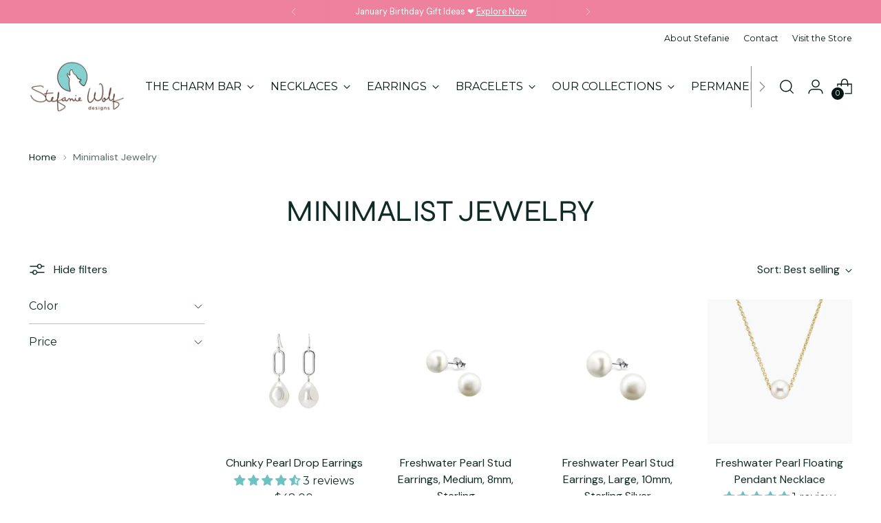

--- FILE ---
content_type: text/html; charset=utf-8
request_url: https://stefaniewolf.com/collections/minimalist-jewelry
body_size: 53310
content:
<!doctype html>

<!--
  ___                 ___           ___           ___
       /  /\                     /__/\         /  /\         /  /\
      /  /:/_                    \  \:\       /  /:/        /  /::\
     /  /:/ /\  ___     ___       \  \:\     /  /:/        /  /:/\:\
    /  /:/ /:/ /__/\   /  /\  ___  \  \:\   /  /:/  ___   /  /:/  \:\
   /__/:/ /:/  \  \:\ /  /:/ /__/\  \__\:\ /__/:/  /  /\ /__/:/ \__\:\
   \  \:\/:/    \  \:\  /:/  \  \:\ /  /:/ \  \:\ /  /:/ \  \:\ /  /:/
    \  \::/      \  \:\/:/    \  \:\  /:/   \  \:\  /:/   \  \:\  /:/
     \  \:\       \  \::/      \  \:\/:/     \  \:\/:/     \  \:\/:/
      \  \:\       \__\/        \  \::/       \  \::/       \  \::/
       \__\/                     \__\/         \__\/         \__\/

  --------------------------------------------------------------------
  #  Stiletto v5.0.1
  #  Documentation: https://help.fluorescent.co/v/stiletto
  #  Purchase: https://themes.shopify.com/themes/stiletto/
  #  A product by Fluorescent: https://fluorescent.co/
  --------------------------------------------------------------------
-->

<html class="no-js" lang="en" style="--announcement-height: 1px;">
  <head>
 
<meta charset="UTF-8">
    <meta http-equiv="X-UA-Compatible" content="IE=edge,chrome=1">
    <meta name="viewport" content="width=device-width,initial-scale=1">
    




  <meta name="description" content="Minimalist Jewelry Collection: Embrace understated elegance with this 2024 collection of 35 minimalist pieces featuring 14k gold fill, rose quartz, and other premium materials priced $36-$199.">



    <link rel="canonical" href="https://stefaniewolf.com/collections/minimalist-jewelry">
    <link rel="preconnect" href="https://cdn.shopify.com" crossorigin><link rel="shortcut icon" href="//stefaniewolf.com/cdn/shop/files/favicon-32x32.png?crop=center&height=32&v=1613732429&width=32" type="image/png"><title>Minimalist Jewelry 2024 | 14k Gold, Silver, Pearl, Rose Quartz | $36-$199
&ndash; Stefanie Wolf Designs</title>

    





  




<meta property="og:url" content="https://stefaniewolf.com/collections/minimalist-jewelry">
<meta property="og:site_name" content="Stefanie Wolf Designs">
<meta property="og:type" content="website">
<meta property="og:title" content="Minimalist Jewelry 2024 | 14k Gold, Silver, Pearl, Rose Quartz | $36-$199">
<meta property="og:description" content="Minimalist Jewelry Collection: Embrace understated elegance with this 2024 collection of 35 minimalist pieces featuring 14k gold fill, rose quartz, and other premium materials priced $36-$199.">
<meta property="og:image" content="http://stefaniewolf.com/cdn/shop/collections/DSC_0134-679341_png-804637.webp?v=1700919319">
<meta property="og:image:secure_url" content="https://stefaniewolf.com/cdn/shop/collections/DSC_0134-679341_png-804637.webp?v=1700919319">



<meta name="twitter:title" content="Minimalist Jewelry 2024 | 14k Gold, Silver, Pearl, Rose Quartz | $36-$199">
<meta name="twitter:description" content="Minimalist Jewelry Collection: Embrace understated elegance with this 2024 collection of 35 minimalist pieces featuring 14k gold fill, rose quartz, and other premium materials priced $36-$199.">
<meta name="twitter:card" content="summary_large_image">
<meta name="twitter:image" content="https://stefaniewolf.com/cdn/shop/collections/DSC_0134-679341_png-804637.webp?v=1700919319">
<meta name="twitter:image:width" content="480">
<meta name="twitter:image:height" content="480">


    <script>
  console.log('Stiletto v5.0.1 by Fluorescent');

  document.documentElement.className = document.documentElement.className.replace('no-js', '');
  if (window.matchMedia(`(prefers-reduced-motion: reduce)`) === true || window.matchMedia(`(prefers-reduced-motion: reduce)`).matches === true) {
    document.documentElement.classList.add('prefers-reduced-motion');
  } else {
    document.documentElement.classList.add('do-anim');
  }

  window.theme = {
    version: 'v5.0.1',
    themeName: 'Stiletto',
    moneyFormat: "${{amount}}",
    strings: {
      name: "Stefanie Wolf Designs",
      accessibility: {
        play_video: "Play",
        pause_video: "Pause",
        range_lower: "Lower",
        range_upper: "Upper"
      },
      product: {
        no_shipping_rates: "Shipping rate unavailable",
        country_placeholder: "Country\/Region",
        review: "Write a review"
      },
      products: {
        product: {
          unavailable: "Unavailable",
          unitPrice: "Unit price",
          unitPriceSeparator: "per",
          sku: "SKU"
        }
      },
      cart: {
        editCartNote: "Edit order notes",
        addCartNote: "Add order notes",
        quantityError: "You have the maximum number of this product in your cart"
      },
      pagination: {
        viewing: "You’re viewing {{ of }} of {{ total }}",
        products: "products",
        results: "results"
      }
    },
    routes: {
      root: "/",
      cart: {
        base: "/cart",
        add: "/cart/add",
        change: "/cart/change",
        update: "/cart/update",
        clear: "/cart/clear",
        // Manual routes until Shopify adds support
        shipping: "/cart/shipping_rates",
      },
      // Manual routes until Shopify adds support
      products: "/products",
      productRecommendations: "/recommendations/products",
      predictive_search_url: '/search/suggest',
    },
    icons: {
      chevron: "\u003cspan class=\"icon icon-new icon-chevron \"\u003e\n  \u003csvg viewBox=\"0 0 24 24\" fill=\"none\" xmlns=\"http:\/\/www.w3.org\/2000\/svg\"\u003e\u003cpath d=\"M1.875 7.438 12 17.563 22.125 7.438\" stroke=\"currentColor\" stroke-width=\"2\"\/\u003e\u003c\/svg\u003e\n\u003c\/span\u003e\n",
      close: "\u003cspan class=\"icon icon-new icon-close \"\u003e\n  \u003csvg viewBox=\"0 0 24 24\" fill=\"none\" xmlns=\"http:\/\/www.w3.org\/2000\/svg\"\u003e\u003cpath d=\"M2.66 1.34 2 .68.68 2l.66.66 1.32-1.32zm18.68 21.32.66.66L23.32 22l-.66-.66-1.32 1.32zm1.32-20 .66-.66L22 .68l-.66.66 1.32 1.32zM1.34 21.34.68 22 2 23.32l.66-.66-1.32-1.32zm0-18.68 10 10 1.32-1.32-10-10-1.32 1.32zm11.32 10 10-10-1.32-1.32-10 10 1.32 1.32zm-1.32-1.32-10 10 1.32 1.32 10-10-1.32-1.32zm0 1.32 10 10 1.32-1.32-10-10-1.32 1.32z\" fill=\"currentColor\"\/\u003e\u003c\/svg\u003e\n\u003c\/span\u003e\n",
      zoom: "\u003cspan class=\"icon icon-new icon-zoom \"\u003e\n  \u003csvg viewBox=\"0 0 24 24\" fill=\"none\" xmlns=\"http:\/\/www.w3.org\/2000\/svg\"\u003e\u003cpath d=\"M10.3,19.71c5.21,0,9.44-4.23,9.44-9.44S15.51,.83,10.3,.83,.86,5.05,.86,10.27s4.23,9.44,9.44,9.44Z\" fill=\"none\" stroke=\"currentColor\" stroke-linecap=\"round\" stroke-miterlimit=\"10\" stroke-width=\"1.63\"\/\u003e\n          \u003cpath d=\"M5.05,10.27H15.54\" fill=\"none\" stroke=\"currentColor\" stroke-miterlimit=\"10\" stroke-width=\"1.63\"\/\u003e\n          \u003cpath class=\"cross-up\" d=\"M10.3,5.02V15.51\" fill=\"none\" stroke=\"currentColor\" stroke-miterlimit=\"10\" stroke-width=\"1.63\"\/\u003e\n          \u003cpath d=\"M16.92,16.9l6.49,6.49\" fill=\"none\" stroke=\"currentColor\" stroke-miterlimit=\"10\" stroke-width=\"1.63\"\/\u003e\u003c\/svg\u003e\n\u003c\/span\u003e\n"
    },
    coreData: {
      n: "Stiletto",
      v: "v5.0.1",
    }
  }

  window.theme.searchableFields = "product_type,title,variants.title";

  
</script>

    <style>
  @font-face {
  font-family: Syne;
  font-weight: 700;
  font-style: normal;
  font-display: swap;
  src: url("//stefaniewolf.com/cdn/fonts/syne/syne_n7.71bcf7e9318b7a8ce2a714f6d6108b998ecf2290.woff2") format("woff2"),
       url("//stefaniewolf.com/cdn/fonts/syne/syne_n7.7c2f6db20e5c34357b8b752313646e67963ba59e.woff") format("woff");
}

  @font-face {
  font-family: Syne;
  font-weight: 400;
  font-style: normal;
  font-display: swap;
  src: url("//stefaniewolf.com/cdn/fonts/syne/syne_n4.b88e400e60fde51acd23784507dc72a10cff7882.woff2") format("woff2"),
       url("//stefaniewolf.com/cdn/fonts/syne/syne_n4.fc46970f0481adc9a91ff9453a41482f867a751c.woff") format("woff");
}

  
  @font-face {
  font-family: "DM Sans";
  font-weight: 400;
  font-style: normal;
  font-display: swap;
  src: url("//stefaniewolf.com/cdn/fonts/dm_sans/dmsans_n4.ec80bd4dd7e1a334c969c265873491ae56018d72.woff2") format("woff2"),
       url("//stefaniewolf.com/cdn/fonts/dm_sans/dmsans_n4.87bdd914d8a61247b911147ae68e754d695c58a6.woff") format("woff");
}

  @font-face {
  font-family: "DM Sans";
  font-weight: 700;
  font-style: normal;
  font-display: swap;
  src: url("//stefaniewolf.com/cdn/fonts/dm_sans/dmsans_n7.97e21d81502002291ea1de8aefb79170c6946ce5.woff2") format("woff2"),
       url("//stefaniewolf.com/cdn/fonts/dm_sans/dmsans_n7.af5c214f5116410ca1d53a2090665620e78e2e1b.woff") format("woff");
}

  @font-face {
  font-family: "DM Sans";
  font-weight: 400;
  font-style: italic;
  font-display: swap;
  src: url("//stefaniewolf.com/cdn/fonts/dm_sans/dmsans_i4.b8fe05e69ee95d5a53155c346957d8cbf5081c1a.woff2") format("woff2"),
       url("//stefaniewolf.com/cdn/fonts/dm_sans/dmsans_i4.403fe28ee2ea63e142575c0aa47684d65f8c23a0.woff") format("woff");
}

  @font-face {
  font-family: "DM Sans";
  font-weight: 700;
  font-style: italic;
  font-display: swap;
  src: url("//stefaniewolf.com/cdn/fonts/dm_sans/dmsans_i7.52b57f7d7342eb7255084623d98ab83fd96e7f9b.woff2") format("woff2"),
       url("//stefaniewolf.com/cdn/fonts/dm_sans/dmsans_i7.d5e14ef18a1d4a8ce78a4187580b4eb1759c2eda.woff") format("woff");
}


  :root {
    --color-text: #102b26;
    --color-text-8-percent: rgba(16, 43, 38, 0.08);  
    --color-text-alpha: rgba(16, 43, 38, 0.35);
    --color-text-meta: rgba(16, 43, 38, 0.6);
    --color-text-link: #102b26;
    --color-text-error: #D02F2E;
    --color-text-success: #478947;

    --color-background: #ffffff;
    --color-background-semi-transparent-80: rgba(255, 255, 255, 0.8);
    --color-background-semi-transparent-90: rgba(255, 255, 255, 0.9);

    --color-background-transparent: rgba(255, 255, 255, 0);
    --color-border: #bdbfbf;
    --color-border-meta: rgba(189, 191, 191, 0.6);
    --color-overlay: rgba(0, 0, 0, 0.7);

    --color-background-meta: #f5f5f5;
    --color-background-meta-alpha: rgba(245, 245, 245, 0.6);
    --color-background-darker-meta: #e8e8e8;
    --color-background-darker-meta-alpha: rgba(232, 232, 232, 0.6);
    --color-background-placeholder: #e8e8e8;
    --color-background-placeholder-lighter: #f0f0f0;
    --color-foreground-placeholder: rgba(16, 43, 38, 0.4);

    --color-border-input: #bdbfbf;
    --color-border-input-alpha: rgba(189, 191, 191, 0.25);
    --color-text-input: #102b26;
    --color-text-input-alpha: rgba(16, 43, 38, 0.04);

    --color-text-button: #ffffff;

    --color-background-button: #03145b;
    --color-background-button-alpha: rgba(3, 20, 91, 0.6);
    --color-background-outline-button-alpha: rgba(3, 20, 91, 0.1);
    --color-background-button-hover: #062abe;

    --color-icon: rgba(16, 43, 38, 0.4);
    --color-icon-darker: rgba(16, 43, 38, 0.6);

    --color-text-sale-badge: #C31818;
    --color-background-sold-badge: #414141;
    --color-text-sold-badge: #ffffff;

    --color-text-header: #031612;
    --color-text-header-half-transparent: rgba(3, 22, 18, 0.5);

    --color-background-header: #ffffff;
    --color-background-header-transparent: rgba(255, 255, 255, 0);
    --color-icon-header: #031612;
    --color-shadow-header: rgba(0, 0, 0, 0.15);

    --color-background-footer: #c67897;
    --color-text-footer: #ffffff;
    --color-text-footer-subdued: rgba(255, 255, 255, 0.7);

    --color-products-sale-price: #a70100;
    --color-products-rating-star: #67c2c2;

    --color-products-stock-good: #3c9342;
    --color-products-stock-medium: #7095c7;
    --color-products-stock-bad: #A70100;
    --color-products-stock-bad: #A70100;

    --font-logo: Syne, sans-serif;
    --font-logo-weight: 700;
    --font-logo-style: normal;
    --logo-text-transform: uppercase;
    --logo-letter-spacing: 0.0em;

    --font-heading: Syne, sans-serif;
    --font-heading-weight: 400;
    --font-heading-style: normal;
    --font-heading-text-transform: uppercase;
    --font-heading-base-letter-spacing: -0.01em;
    --font-heading-base-size: 44px;

    --font-body: "DM Sans", sans-serif;
    --font-body-weight: 400;
    --font-body-style: normal;
    --font-body-italic: italic;
    --font-body-bold-weight: 700;
    --font-body-base-letter-spacing: 0.0em;
    --font-body-base-size: 16px;

    /* Typography */
    --line-height-heading: 1.1;
    --line-height-subheading: 1.33;
    --line-height-body: 1.5;

    --logo-font-size: 
clamp(1.715625rem, 1.2611187845303866rem + 1.9392265193370166vw, 2.8125rem)
;

    --font-size-navigation-base: 16px;
    --font-navigation-base-letter-spacing: 0.0em;
    --font-navigation-base-text-transform: uppercase;

    --font-size-heading-display-1: 
clamp(3.465rem, 3.1915193370165746rem + 1.1668508287292818vw, 4.125rem)
;
    --font-size-heading-display-2: 
clamp(3.07923rem, 2.8361968508287294rem + 1.0369414364640883vw, 3.66575rem)
;
    --font-size-heading-display-3: 
clamp(2.694846rem, 2.4821509723756905rem + 0.9074987845303868vw, 3.20815rem)
;
    --font-size-heading-1-base: 
clamp(2.31rem, 2.12767955801105rem + 0.7779005524861878vw, 2.75rem)
;
    --font-size-heading-2-base: 
clamp(2.02125rem, 1.8617196132596685rem + 0.6806629834254144vw, 2.40625rem)
;
    --font-size-heading-3-base: 
clamp(1.7325rem, 1.5957596685082873rem + 0.5834254143646409vw, 2.0625rem)
;
    --font-size-heading-4-base: 
clamp(1.34673rem, 1.240437182320442rem + 0.4535160220994475vw, 1.60325rem)
;
    --font-size-heading-5-base: 
clamp(1.155rem, 1.063839779005525rem + 0.3889502762430939vw, 1.375rem)
;
    --font-size-heading-6-base: 
clamp(0.96096rem, 0.8851146961325966rem + 0.32360662983425414vw, 1.144rem)
;
    --font-size-body-400: 
clamp(1.59936rem, 1.5717467403314918rem + 0.11781657458563537vw, 1.666rem)
;
    --font-size-body-350: 
clamp(1.4928rem, 1.4670265193370167rem + 0.10996685082872927vw, 1.555rem)
;
    --font-size-body-300: 
clamp(1.38624rem, 1.3623062983425414rem + 0.1021171270718232vw, 1.444rem)
;
    --font-size-body-250: 
clamp(1.27968rem, 1.2575860773480663rem + 0.09426740331491712vw, 1.333rem)
;
    --font-size-body-200: 
clamp(1.17312rem, 1.1528658563535912rem + 0.08641767955801105vw, 1.222rem)
;
    --font-size-body-150: 
clamp(1.06656rem, 1.048145635359116rem + 0.07856795580110498vw, 1.111rem)
;
    --font-size-body-100: 
clamp(0.96rem, 0.9434254143646409rem + 0.07071823204419889vw, 1.0rem)
;
    --font-size-body-75: 
clamp(0.85248rem, 0.8377617679558012rem + 0.0627977900552486vw, 0.888rem)
;
    --font-size-body-60: 
clamp(0.789312rem, 0.7756843756906078rem + 0.05814453038674033vw, 0.8222rem)
;
    --font-size-body-50: 
clamp(0.74592rem, 0.733041546961326rem + 0.05494806629834254vw, 0.777rem)
;
    --font-size-body-25: 
clamp(0.69312rem, 0.6811531491712707rem + 0.0510585635359116vw, 0.722rem)
;
    --font-size-body-20: 
clamp(0.63936rem, 0.6283213259668509rem + 0.047098342541436466vw, 0.666rem)
;

    /* Buttons */
    
      --button-padding-multiplier: 1;
      --font-size-button: var(--font-size-body-50);
      --font-size-button-x-small: var(--font-size-body-25);
    

    --font-button-text-transform: uppercase;
    --button-letter-spacing: 0.0em;
    --line-height-button: 1.45;

    /* Product badges */
    
      --font-size-product-badge: var(--font-size-body-20);
    

    --font-product-badge-text-transform: uppercase;

    /* Product listing titles */
    
      --font-size-listing-title: var(--font-size-body-100);
    

    --font-product-listing-title-text-transform: none;
    --font-product-listing-title-base-letter-spacing: 0.0em;

    /* Shopify pay specific */
    --payment-terms-background-color: #f5f5f5;
  }

  @supports not (font-size: clamp(10px, 3.3vw, 20px)) {
    :root {
      --logo-font-size: 
2.2640625rem
;
      --font-size-heading-display-1: 
3.795rem
;
      --font-size-heading-display-2: 
3.37249rem
;
      --font-size-heading-display-3: 
2.951498rem
;
      --font-size-heading-1-base: 
2.53rem
;
      --font-size-heading-2-base: 
2.21375rem
;
      --font-size-heading-3-base: 
1.8975rem
;
      --font-size-heading-4-base: 
1.47499rem
;
      --font-size-heading-5-base: 
1.265rem
;
      --font-size-heading-6-base: 
1.05248rem
;
      --font-size-body-400: 
1.63268rem
;
      --font-size-body-350: 
1.5239rem
;
      --font-size-body-300: 
1.41512rem
;
      --font-size-body-250: 
1.30634rem
;
      --font-size-body-200: 
1.19756rem
;
      --font-size-body-150: 
1.08878rem
;
      --font-size-body-100: 
0.98rem
;
      --font-size-body-75: 
0.87024rem
;
      --font-size-body-60: 
0.805756rem
;
      --font-size-body-50: 
0.76146rem
;
      --font-size-body-25: 
0.70756rem
;
      --font-size-body-20: 
0.65268rem
;
    }
  }

.product-badge[data-handle="new"]{
        color: #01150f;
      }
    

</style>

<script>
  flu = window.flu || {};
  flu.chunks = {
    photoswipe: "//stefaniewolf.com/cdn/shop/t/69/assets/photoswipe-chunk.js?v=18659099751219271031753682467",
    swiper: "//stefaniewolf.com/cdn/shop/t/69/assets/swiper-chunk.js?v=73725226959832986321753682467",
    nouislider: "//stefaniewolf.com/cdn/shop/t/69/assets/nouislider-chunk.js?v=131351027671466727271753682467",
    polyfillInert: "//stefaniewolf.com/cdn/shop/t/69/assets/polyfill-inert-chunk.js?v=9775187524458939151753682467",
    polyfillResizeObserver: "//stefaniewolf.com/cdn/shop/t/69/assets/polyfill-resize-observer-chunk.js?v=17084",
  };
</script>





  <script type="module" src="//stefaniewolf.com/cdn/shop/t/69/assets/theme.min.js?v=143006425001493589181753682467"></script>










<script defer>
  var defineVH = function () {
    document.documentElement.style.setProperty('--vh', window.innerHeight * 0.01 + 'px');
  };
  window.addEventListener('resize', defineVH);
  window.addEventListener('orientationchange', defineVH);
  defineVH();
</script>

<link href="//stefaniewolf.com/cdn/shop/t/69/assets/theme.css?v=107233284713680790301753682467" rel="stylesheet" type="text/css" media="all" />


<script>window.performance && window.performance.mark && window.performance.mark('shopify.content_for_header.start');</script><meta name="google-site-verification" content="U4sgZrQ5mS_zryr69aIf5sNWQ0Ns2bpuxkkirXfE0mM">
<meta id="shopify-digital-wallet" name="shopify-digital-wallet" content="/1935941/digital_wallets/dialog">
<meta name="shopify-checkout-api-token" content="88621a6759d834728f2374b6818434d3">
<meta id="in-context-paypal-metadata" data-shop-id="1935941" data-venmo-supported="false" data-environment="production" data-locale="en_US" data-paypal-v4="true" data-currency="USD">
<link rel="alternate" type="application/atom+xml" title="Feed" href="/collections/minimalist-jewelry.atom" />
<link rel="alternate" type="application/json+oembed" href="https://stefaniewolf.com/collections/minimalist-jewelry.oembed">
<script async="async" src="/checkouts/internal/preloads.js?locale=en-US"></script>
<link rel="preconnect" href="https://shop.app" crossorigin="anonymous">
<script async="async" src="https://shop.app/checkouts/internal/preloads.js?locale=en-US&shop_id=1935941" crossorigin="anonymous"></script>
<script id="apple-pay-shop-capabilities" type="application/json">{"shopId":1935941,"countryCode":"US","currencyCode":"USD","merchantCapabilities":["supports3DS"],"merchantId":"gid:\/\/shopify\/Shop\/1935941","merchantName":"Stefanie Wolf Designs","requiredBillingContactFields":["postalAddress","email","phone"],"requiredShippingContactFields":["postalAddress","email","phone"],"shippingType":"shipping","supportedNetworks":["visa","masterCard","amex","discover","elo","jcb"],"total":{"type":"pending","label":"Stefanie Wolf Designs","amount":"1.00"},"shopifyPaymentsEnabled":true,"supportsSubscriptions":true}</script>
<script id="shopify-features" type="application/json">{"accessToken":"88621a6759d834728f2374b6818434d3","betas":["rich-media-storefront-analytics"],"domain":"stefaniewolf.com","predictiveSearch":true,"shopId":1935941,"locale":"en"}</script>
<script>var Shopify = Shopify || {};
Shopify.shop = "stefaniewolf.myshopify.com";
Shopify.locale = "en";
Shopify.currency = {"active":"USD","rate":"1.0"};
Shopify.country = "US";
Shopify.theme = {"name":"Stiletto 5.1","id":181409415456,"schema_name":"Stiletto","schema_version":"5.0.1","theme_store_id":1621,"role":"main"};
Shopify.theme.handle = "null";
Shopify.theme.style = {"id":null,"handle":null};
Shopify.cdnHost = "stefaniewolf.com/cdn";
Shopify.routes = Shopify.routes || {};
Shopify.routes.root = "/";</script>
<script type="module">!function(o){(o.Shopify=o.Shopify||{}).modules=!0}(window);</script>
<script>!function(o){function n(){var o=[];function n(){o.push(Array.prototype.slice.apply(arguments))}return n.q=o,n}var t=o.Shopify=o.Shopify||{};t.loadFeatures=n(),t.autoloadFeatures=n()}(window);</script>
<script>
  window.ShopifyPay = window.ShopifyPay || {};
  window.ShopifyPay.apiHost = "shop.app\/pay";
  window.ShopifyPay.redirectState = null;
</script>
<script id="shop-js-analytics" type="application/json">{"pageType":"collection"}</script>
<script defer="defer" async type="module" src="//stefaniewolf.com/cdn/shopifycloud/shop-js/modules/v2/client.init-shop-cart-sync_BN7fPSNr.en.esm.js"></script>
<script defer="defer" async type="module" src="//stefaniewolf.com/cdn/shopifycloud/shop-js/modules/v2/chunk.common_Cbph3Kss.esm.js"></script>
<script defer="defer" async type="module" src="//stefaniewolf.com/cdn/shopifycloud/shop-js/modules/v2/chunk.modal_DKumMAJ1.esm.js"></script>
<script type="module">
  await import("//stefaniewolf.com/cdn/shopifycloud/shop-js/modules/v2/client.init-shop-cart-sync_BN7fPSNr.en.esm.js");
await import("//stefaniewolf.com/cdn/shopifycloud/shop-js/modules/v2/chunk.common_Cbph3Kss.esm.js");
await import("//stefaniewolf.com/cdn/shopifycloud/shop-js/modules/v2/chunk.modal_DKumMAJ1.esm.js");

  window.Shopify.SignInWithShop?.initShopCartSync?.({"fedCMEnabled":true,"windoidEnabled":true});

</script>
<script>
  window.Shopify = window.Shopify || {};
  if (!window.Shopify.featureAssets) window.Shopify.featureAssets = {};
  window.Shopify.featureAssets['shop-js'] = {"shop-cart-sync":["modules/v2/client.shop-cart-sync_CJVUk8Jm.en.esm.js","modules/v2/chunk.common_Cbph3Kss.esm.js","modules/v2/chunk.modal_DKumMAJ1.esm.js"],"init-fed-cm":["modules/v2/client.init-fed-cm_7Fvt41F4.en.esm.js","modules/v2/chunk.common_Cbph3Kss.esm.js","modules/v2/chunk.modal_DKumMAJ1.esm.js"],"init-shop-email-lookup-coordinator":["modules/v2/client.init-shop-email-lookup-coordinator_Cc088_bR.en.esm.js","modules/v2/chunk.common_Cbph3Kss.esm.js","modules/v2/chunk.modal_DKumMAJ1.esm.js"],"init-windoid":["modules/v2/client.init-windoid_hPopwJRj.en.esm.js","modules/v2/chunk.common_Cbph3Kss.esm.js","modules/v2/chunk.modal_DKumMAJ1.esm.js"],"shop-button":["modules/v2/client.shop-button_B0jaPSNF.en.esm.js","modules/v2/chunk.common_Cbph3Kss.esm.js","modules/v2/chunk.modal_DKumMAJ1.esm.js"],"shop-cash-offers":["modules/v2/client.shop-cash-offers_DPIskqss.en.esm.js","modules/v2/chunk.common_Cbph3Kss.esm.js","modules/v2/chunk.modal_DKumMAJ1.esm.js"],"shop-toast-manager":["modules/v2/client.shop-toast-manager_CK7RT69O.en.esm.js","modules/v2/chunk.common_Cbph3Kss.esm.js","modules/v2/chunk.modal_DKumMAJ1.esm.js"],"init-shop-cart-sync":["modules/v2/client.init-shop-cart-sync_BN7fPSNr.en.esm.js","modules/v2/chunk.common_Cbph3Kss.esm.js","modules/v2/chunk.modal_DKumMAJ1.esm.js"],"init-customer-accounts-sign-up":["modules/v2/client.init-customer-accounts-sign-up_CfPf4CXf.en.esm.js","modules/v2/client.shop-login-button_DeIztwXF.en.esm.js","modules/v2/chunk.common_Cbph3Kss.esm.js","modules/v2/chunk.modal_DKumMAJ1.esm.js"],"pay-button":["modules/v2/client.pay-button_CgIwFSYN.en.esm.js","modules/v2/chunk.common_Cbph3Kss.esm.js","modules/v2/chunk.modal_DKumMAJ1.esm.js"],"init-customer-accounts":["modules/v2/client.init-customer-accounts_DQ3x16JI.en.esm.js","modules/v2/client.shop-login-button_DeIztwXF.en.esm.js","modules/v2/chunk.common_Cbph3Kss.esm.js","modules/v2/chunk.modal_DKumMAJ1.esm.js"],"avatar":["modules/v2/client.avatar_BTnouDA3.en.esm.js"],"init-shop-for-new-customer-accounts":["modules/v2/client.init-shop-for-new-customer-accounts_CsZy_esa.en.esm.js","modules/v2/client.shop-login-button_DeIztwXF.en.esm.js","modules/v2/chunk.common_Cbph3Kss.esm.js","modules/v2/chunk.modal_DKumMAJ1.esm.js"],"shop-follow-button":["modules/v2/client.shop-follow-button_BRMJjgGd.en.esm.js","modules/v2/chunk.common_Cbph3Kss.esm.js","modules/v2/chunk.modal_DKumMAJ1.esm.js"],"checkout-modal":["modules/v2/client.checkout-modal_B9Drz_yf.en.esm.js","modules/v2/chunk.common_Cbph3Kss.esm.js","modules/v2/chunk.modal_DKumMAJ1.esm.js"],"shop-login-button":["modules/v2/client.shop-login-button_DeIztwXF.en.esm.js","modules/v2/chunk.common_Cbph3Kss.esm.js","modules/v2/chunk.modal_DKumMAJ1.esm.js"],"lead-capture":["modules/v2/client.lead-capture_DXYzFM3R.en.esm.js","modules/v2/chunk.common_Cbph3Kss.esm.js","modules/v2/chunk.modal_DKumMAJ1.esm.js"],"shop-login":["modules/v2/client.shop-login_CA5pJqmO.en.esm.js","modules/v2/chunk.common_Cbph3Kss.esm.js","modules/v2/chunk.modal_DKumMAJ1.esm.js"],"payment-terms":["modules/v2/client.payment-terms_BxzfvcZJ.en.esm.js","modules/v2/chunk.common_Cbph3Kss.esm.js","modules/v2/chunk.modal_DKumMAJ1.esm.js"]};
</script>
<script>(function() {
  var isLoaded = false;
  function asyncLoad() {
    if (isLoaded) return;
    isLoaded = true;
    var urls = ["https:\/\/drop-a-hint-premium.fly.dev\/script.js?shop=stefaniewolf.myshopify.com","https:\/\/cdn1.stamped.io\/files\/widget.min.js?shop=stefaniewolf.myshopify.com","https:\/\/nulls.solutions\/shopify\/gift-wrap\/app\/js\/nulls-gift-wrap.js?shop=stefaniewolf.myshopify.com","https:\/\/image-optimizer.salessquad.co.uk\/scripts\/tiny_img_not_found_notifier_12834617cdc830c261d00d743b7c166e.js?shop=stefaniewolf.myshopify.com","\/\/cdn.shopify.com\/proxy\/a4ae555a8cec3f6482b6e9b1392feca1f61725619a52b34e39b6b19f8697d881\/bingshoppingtool-t2app-prod.trafficmanager.net\/uet\/tracking_script?shop=stefaniewolf.myshopify.com\u0026sp-cache-control=cHVibGljLCBtYXgtYWdlPTkwMA","\/\/cdn.shopify.com\/proxy\/4f4bbd11a1003beadba527e2a6d777ac2e422cd4611bc2712e61aecd7742d08b\/bingshoppingtool-t2app-prod.trafficmanager.net\/api\/ShopifyMT\/v1\/uet\/tracking_script?shop=stefaniewolf.myshopify.com\u0026sp-cache-control=cHVibGljLCBtYXgtYWdlPTkwMA","https:\/\/d2badvwg0mti9p.cloudfront.net\/script.js?shop=stefaniewolf.myshopify.com\u0026shop=stefaniewolf.myshopify.com"];
    for (var i = 0; i < urls.length; i++) {
      var s = document.createElement('script');
      s.type = 'text/javascript';
      s.async = true;
      s.src = urls[i];
      var x = document.getElementsByTagName('script')[0];
      x.parentNode.insertBefore(s, x);
    }
  };
  if(window.attachEvent) {
    window.attachEvent('onload', asyncLoad);
  } else {
    window.addEventListener('load', asyncLoad, false);
  }
})();</script>
<script id="__st">var __st={"a":1935941,"offset":-18000,"reqid":"888c699a-14ee-4874-a610-0d9b5a84413b-1769919458","pageurl":"stefaniewolf.com\/collections\/minimalist-jewelry","u":"8f4056974424","p":"collection","rtyp":"collection","rid":465865703712};</script>
<script>window.ShopifyPaypalV4VisibilityTracking = true;</script>
<script id="captcha-bootstrap">!function(){'use strict';const t='contact',e='account',n='new_comment',o=[[t,t],['blogs',n],['comments',n],[t,'customer']],c=[[e,'customer_login'],[e,'guest_login'],[e,'recover_customer_password'],[e,'create_customer']],r=t=>t.map((([t,e])=>`form[action*='/${t}']:not([data-nocaptcha='true']) input[name='form_type'][value='${e}']`)).join(','),a=t=>()=>t?[...document.querySelectorAll(t)].map((t=>t.form)):[];function s(){const t=[...o],e=r(t);return a(e)}const i='password',u='form_key',d=['recaptcha-v3-token','g-recaptcha-response','h-captcha-response',i],f=()=>{try{return window.sessionStorage}catch{return}},m='__shopify_v',_=t=>t.elements[u];function p(t,e,n=!1){try{const o=window.sessionStorage,c=JSON.parse(o.getItem(e)),{data:r}=function(t){const{data:e,action:n}=t;return t[m]||n?{data:e,action:n}:{data:t,action:n}}(c);for(const[e,n]of Object.entries(r))t.elements[e]&&(t.elements[e].value=n);n&&o.removeItem(e)}catch(o){console.error('form repopulation failed',{error:o})}}const l='form_type',E='cptcha';function T(t){t.dataset[E]=!0}const w=window,h=w.document,L='Shopify',v='ce_forms',y='captcha';let A=!1;((t,e)=>{const n=(g='f06e6c50-85a8-45c8-87d0-21a2b65856fe',I='https://cdn.shopify.com/shopifycloud/storefront-forms-hcaptcha/ce_storefront_forms_captcha_hcaptcha.v1.5.2.iife.js',D={infoText:'Protected by hCaptcha',privacyText:'Privacy',termsText:'Terms'},(t,e,n)=>{const o=w[L][v],c=o.bindForm;if(c)return c(t,g,e,D).then(n);var r;o.q.push([[t,g,e,D],n]),r=I,A||(h.body.append(Object.assign(h.createElement('script'),{id:'captcha-provider',async:!0,src:r})),A=!0)});var g,I,D;w[L]=w[L]||{},w[L][v]=w[L][v]||{},w[L][v].q=[],w[L][y]=w[L][y]||{},w[L][y].protect=function(t,e){n(t,void 0,e),T(t)},Object.freeze(w[L][y]),function(t,e,n,w,h,L){const[v,y,A,g]=function(t,e,n){const i=e?o:[],u=t?c:[],d=[...i,...u],f=r(d),m=r(i),_=r(d.filter((([t,e])=>n.includes(e))));return[a(f),a(m),a(_),s()]}(w,h,L),I=t=>{const e=t.target;return e instanceof HTMLFormElement?e:e&&e.form},D=t=>v().includes(t);t.addEventListener('submit',(t=>{const e=I(t);if(!e)return;const n=D(e)&&!e.dataset.hcaptchaBound&&!e.dataset.recaptchaBound,o=_(e),c=g().includes(e)&&(!o||!o.value);(n||c)&&t.preventDefault(),c&&!n&&(function(t){try{if(!f())return;!function(t){const e=f();if(!e)return;const n=_(t);if(!n)return;const o=n.value;o&&e.removeItem(o)}(t);const e=Array.from(Array(32),(()=>Math.random().toString(36)[2])).join('');!function(t,e){_(t)||t.append(Object.assign(document.createElement('input'),{type:'hidden',name:u})),t.elements[u].value=e}(t,e),function(t,e){const n=f();if(!n)return;const o=[...t.querySelectorAll(`input[type='${i}']`)].map((({name:t})=>t)),c=[...d,...o],r={};for(const[a,s]of new FormData(t).entries())c.includes(a)||(r[a]=s);n.setItem(e,JSON.stringify({[m]:1,action:t.action,data:r}))}(t,e)}catch(e){console.error('failed to persist form',e)}}(e),e.submit())}));const S=(t,e)=>{t&&!t.dataset[E]&&(n(t,e.some((e=>e===t))),T(t))};for(const o of['focusin','change'])t.addEventListener(o,(t=>{const e=I(t);D(e)&&S(e,y())}));const B=e.get('form_key'),M=e.get(l),P=B&&M;t.addEventListener('DOMContentLoaded',(()=>{const t=y();if(P)for(const e of t)e.elements[l].value===M&&p(e,B);[...new Set([...A(),...v().filter((t=>'true'===t.dataset.shopifyCaptcha))])].forEach((e=>S(e,t)))}))}(h,new URLSearchParams(w.location.search),n,t,e,['guest_login'])})(!0,!0)}();</script>
<script integrity="sha256-4kQ18oKyAcykRKYeNunJcIwy7WH5gtpwJnB7kiuLZ1E=" data-source-attribution="shopify.loadfeatures" defer="defer" src="//stefaniewolf.com/cdn/shopifycloud/storefront/assets/storefront/load_feature-a0a9edcb.js" crossorigin="anonymous"></script>
<script crossorigin="anonymous" defer="defer" src="//stefaniewolf.com/cdn/shopifycloud/storefront/assets/shopify_pay/storefront-65b4c6d7.js?v=20250812"></script>
<script data-source-attribution="shopify.dynamic_checkout.dynamic.init">var Shopify=Shopify||{};Shopify.PaymentButton=Shopify.PaymentButton||{isStorefrontPortableWallets:!0,init:function(){window.Shopify.PaymentButton.init=function(){};var t=document.createElement("script");t.src="https://stefaniewolf.com/cdn/shopifycloud/portable-wallets/latest/portable-wallets.en.js",t.type="module",document.head.appendChild(t)}};
</script>
<script data-source-attribution="shopify.dynamic_checkout.buyer_consent">
  function portableWalletsHideBuyerConsent(e){var t=document.getElementById("shopify-buyer-consent"),n=document.getElementById("shopify-subscription-policy-button");t&&n&&(t.classList.add("hidden"),t.setAttribute("aria-hidden","true"),n.removeEventListener("click",e))}function portableWalletsShowBuyerConsent(e){var t=document.getElementById("shopify-buyer-consent"),n=document.getElementById("shopify-subscription-policy-button");t&&n&&(t.classList.remove("hidden"),t.removeAttribute("aria-hidden"),n.addEventListener("click",e))}window.Shopify?.PaymentButton&&(window.Shopify.PaymentButton.hideBuyerConsent=portableWalletsHideBuyerConsent,window.Shopify.PaymentButton.showBuyerConsent=portableWalletsShowBuyerConsent);
</script>
<script data-source-attribution="shopify.dynamic_checkout.cart.bootstrap">document.addEventListener("DOMContentLoaded",(function(){function t(){return document.querySelector("shopify-accelerated-checkout-cart, shopify-accelerated-checkout")}if(t())Shopify.PaymentButton.init();else{new MutationObserver((function(e,n){t()&&(Shopify.PaymentButton.init(),n.disconnect())})).observe(document.body,{childList:!0,subtree:!0})}}));
</script>
<link id="shopify-accelerated-checkout-styles" rel="stylesheet" media="screen" href="https://stefaniewolf.com/cdn/shopifycloud/portable-wallets/latest/accelerated-checkout-backwards-compat.css" crossorigin="anonymous">
<style id="shopify-accelerated-checkout-cart">
        #shopify-buyer-consent {
  margin-top: 1em;
  display: inline-block;
  width: 100%;
}

#shopify-buyer-consent.hidden {
  display: none;
}

#shopify-subscription-policy-button {
  background: none;
  border: none;
  padding: 0;
  text-decoration: underline;
  font-size: inherit;
  cursor: pointer;
}

#shopify-subscription-policy-button::before {
  box-shadow: none;
}

      </style>

<script>window.performance && window.performance.mark && window.performance.mark('shopify.content_for_header.end');</script>
  
  <!-- "snippets/shogun-head.liquid" was not rendered, the associated app was uninstalled -->
<!-- BEGIN app block: shopify://apps/pagefly-page-builder/blocks/app-embed/83e179f7-59a0-4589-8c66-c0dddf959200 -->

<!-- BEGIN app snippet: pagefly-cro-ab-testing-main -->







<script>
  ;(function () {
    const url = new URL(window.location)
    const viewParam = url.searchParams.get('view')
    if (viewParam && viewParam.includes('variant-pf-')) {
      url.searchParams.set('pf_v', viewParam)
      url.searchParams.delete('view')
      window.history.replaceState({}, '', url)
    }
  })()
</script>



<script type='module'>
  
  window.PAGEFLY_CRO = window.PAGEFLY_CRO || {}

  window.PAGEFLY_CRO['data_debug'] = {
    original_template_suffix: "all_collections",
    allow_ab_test: false,
    ab_test_start_time: 0,
    ab_test_end_time: 0,
    today_date_time: 1769919459000,
  }
  window.PAGEFLY_CRO['GA4'] = { enabled: false}
</script>

<!-- END app snippet -->








  <script src='https://cdn.shopify.com/extensions/019bf883-1122-7445-9dca-5d60e681c2c8/pagefly-page-builder-216/assets/pagefly-helper.js' defer='defer'></script>

  <script src='https://cdn.shopify.com/extensions/019bf883-1122-7445-9dca-5d60e681c2c8/pagefly-page-builder-216/assets/pagefly-general-helper.js' defer='defer'></script>

  <script src='https://cdn.shopify.com/extensions/019bf883-1122-7445-9dca-5d60e681c2c8/pagefly-page-builder-216/assets/pagefly-snap-slider.js' defer='defer'></script>

  <script src='https://cdn.shopify.com/extensions/019bf883-1122-7445-9dca-5d60e681c2c8/pagefly-page-builder-216/assets/pagefly-slideshow-v3.js' defer='defer'></script>

  <script src='https://cdn.shopify.com/extensions/019bf883-1122-7445-9dca-5d60e681c2c8/pagefly-page-builder-216/assets/pagefly-slideshow-v4.js' defer='defer'></script>

  <script src='https://cdn.shopify.com/extensions/019bf883-1122-7445-9dca-5d60e681c2c8/pagefly-page-builder-216/assets/pagefly-glider.js' defer='defer'></script>

  <script src='https://cdn.shopify.com/extensions/019bf883-1122-7445-9dca-5d60e681c2c8/pagefly-page-builder-216/assets/pagefly-slideshow-v1-v2.js' defer='defer'></script>

  <script src='https://cdn.shopify.com/extensions/019bf883-1122-7445-9dca-5d60e681c2c8/pagefly-page-builder-216/assets/pagefly-product-media.js' defer='defer'></script>

  <script src='https://cdn.shopify.com/extensions/019bf883-1122-7445-9dca-5d60e681c2c8/pagefly-page-builder-216/assets/pagefly-product.js' defer='defer'></script>


<script id='pagefly-helper-data' type='application/json'>
  {
    "page_optimization": {
      "assets_prefetching": false
    },
    "elements_asset_mapper": {
      "Accordion": "https://cdn.shopify.com/extensions/019bf883-1122-7445-9dca-5d60e681c2c8/pagefly-page-builder-216/assets/pagefly-accordion.js",
      "Accordion3": "https://cdn.shopify.com/extensions/019bf883-1122-7445-9dca-5d60e681c2c8/pagefly-page-builder-216/assets/pagefly-accordion3.js",
      "CountDown": "https://cdn.shopify.com/extensions/019bf883-1122-7445-9dca-5d60e681c2c8/pagefly-page-builder-216/assets/pagefly-countdown.js",
      "GMap1": "https://cdn.shopify.com/extensions/019bf883-1122-7445-9dca-5d60e681c2c8/pagefly-page-builder-216/assets/pagefly-gmap.js",
      "GMap2": "https://cdn.shopify.com/extensions/019bf883-1122-7445-9dca-5d60e681c2c8/pagefly-page-builder-216/assets/pagefly-gmap.js",
      "GMapBasicV2": "https://cdn.shopify.com/extensions/019bf883-1122-7445-9dca-5d60e681c2c8/pagefly-page-builder-216/assets/pagefly-gmap.js",
      "GMapAdvancedV2": "https://cdn.shopify.com/extensions/019bf883-1122-7445-9dca-5d60e681c2c8/pagefly-page-builder-216/assets/pagefly-gmap.js",
      "HTML.Video": "https://cdn.shopify.com/extensions/019bf883-1122-7445-9dca-5d60e681c2c8/pagefly-page-builder-216/assets/pagefly-htmlvideo.js",
      "HTML.Video2": "https://cdn.shopify.com/extensions/019bf883-1122-7445-9dca-5d60e681c2c8/pagefly-page-builder-216/assets/pagefly-htmlvideo2.js",
      "HTML.Video3": "https://cdn.shopify.com/extensions/019bf883-1122-7445-9dca-5d60e681c2c8/pagefly-page-builder-216/assets/pagefly-htmlvideo2.js",
      "BackgroundVideo": "https://cdn.shopify.com/extensions/019bf883-1122-7445-9dca-5d60e681c2c8/pagefly-page-builder-216/assets/pagefly-htmlvideo2.js",
      "Instagram": "https://cdn.shopify.com/extensions/019bf883-1122-7445-9dca-5d60e681c2c8/pagefly-page-builder-216/assets/pagefly-instagram.js",
      "Instagram2": "https://cdn.shopify.com/extensions/019bf883-1122-7445-9dca-5d60e681c2c8/pagefly-page-builder-216/assets/pagefly-instagram.js",
      "Insta3": "https://cdn.shopify.com/extensions/019bf883-1122-7445-9dca-5d60e681c2c8/pagefly-page-builder-216/assets/pagefly-instagram3.js",
      "Tabs": "https://cdn.shopify.com/extensions/019bf883-1122-7445-9dca-5d60e681c2c8/pagefly-page-builder-216/assets/pagefly-tab.js",
      "Tabs3": "https://cdn.shopify.com/extensions/019bf883-1122-7445-9dca-5d60e681c2c8/pagefly-page-builder-216/assets/pagefly-tab3.js",
      "ProductBox": "https://cdn.shopify.com/extensions/019bf883-1122-7445-9dca-5d60e681c2c8/pagefly-page-builder-216/assets/pagefly-cart.js",
      "FBPageBox2": "https://cdn.shopify.com/extensions/019bf883-1122-7445-9dca-5d60e681c2c8/pagefly-page-builder-216/assets/pagefly-facebook.js",
      "FBLikeButton2": "https://cdn.shopify.com/extensions/019bf883-1122-7445-9dca-5d60e681c2c8/pagefly-page-builder-216/assets/pagefly-facebook.js",
      "TwitterFeed2": "https://cdn.shopify.com/extensions/019bf883-1122-7445-9dca-5d60e681c2c8/pagefly-page-builder-216/assets/pagefly-twitter.js",
      "Paragraph4": "https://cdn.shopify.com/extensions/019bf883-1122-7445-9dca-5d60e681c2c8/pagefly-page-builder-216/assets/pagefly-paragraph4.js",

      "AliReviews": "https://cdn.shopify.com/extensions/019bf883-1122-7445-9dca-5d60e681c2c8/pagefly-page-builder-216/assets/pagefly-3rd-elements.js",
      "BackInStock": "https://cdn.shopify.com/extensions/019bf883-1122-7445-9dca-5d60e681c2c8/pagefly-page-builder-216/assets/pagefly-3rd-elements.js",
      "GloboBackInStock": "https://cdn.shopify.com/extensions/019bf883-1122-7445-9dca-5d60e681c2c8/pagefly-page-builder-216/assets/pagefly-3rd-elements.js",
      "GrowaveWishlist": "https://cdn.shopify.com/extensions/019bf883-1122-7445-9dca-5d60e681c2c8/pagefly-page-builder-216/assets/pagefly-3rd-elements.js",
      "InfiniteOptionsShopPad": "https://cdn.shopify.com/extensions/019bf883-1122-7445-9dca-5d60e681c2c8/pagefly-page-builder-216/assets/pagefly-3rd-elements.js",
      "InkybayProductPersonalizer": "https://cdn.shopify.com/extensions/019bf883-1122-7445-9dca-5d60e681c2c8/pagefly-page-builder-216/assets/pagefly-3rd-elements.js",
      "LimeSpot": "https://cdn.shopify.com/extensions/019bf883-1122-7445-9dca-5d60e681c2c8/pagefly-page-builder-216/assets/pagefly-3rd-elements.js",
      "Loox": "https://cdn.shopify.com/extensions/019bf883-1122-7445-9dca-5d60e681c2c8/pagefly-page-builder-216/assets/pagefly-3rd-elements.js",
      "Opinew": "https://cdn.shopify.com/extensions/019bf883-1122-7445-9dca-5d60e681c2c8/pagefly-page-builder-216/assets/pagefly-3rd-elements.js",
      "Powr": "https://cdn.shopify.com/extensions/019bf883-1122-7445-9dca-5d60e681c2c8/pagefly-page-builder-216/assets/pagefly-3rd-elements.js",
      "ProductReviews": "https://cdn.shopify.com/extensions/019bf883-1122-7445-9dca-5d60e681c2c8/pagefly-page-builder-216/assets/pagefly-3rd-elements.js",
      "PushOwl": "https://cdn.shopify.com/extensions/019bf883-1122-7445-9dca-5d60e681c2c8/pagefly-page-builder-216/assets/pagefly-3rd-elements.js",
      "ReCharge": "https://cdn.shopify.com/extensions/019bf883-1122-7445-9dca-5d60e681c2c8/pagefly-page-builder-216/assets/pagefly-3rd-elements.js",
      "Rivyo": "https://cdn.shopify.com/extensions/019bf883-1122-7445-9dca-5d60e681c2c8/pagefly-page-builder-216/assets/pagefly-3rd-elements.js",
      "TrackingMore": "https://cdn.shopify.com/extensions/019bf883-1122-7445-9dca-5d60e681c2c8/pagefly-page-builder-216/assets/pagefly-3rd-elements.js",
      "Vitals": "https://cdn.shopify.com/extensions/019bf883-1122-7445-9dca-5d60e681c2c8/pagefly-page-builder-216/assets/pagefly-3rd-elements.js",
      "Wiser": "https://cdn.shopify.com/extensions/019bf883-1122-7445-9dca-5d60e681c2c8/pagefly-page-builder-216/assets/pagefly-3rd-elements.js"
    },
    "custom_elements_mapper": {
      "pf-click-action-element": "https://cdn.shopify.com/extensions/019bf883-1122-7445-9dca-5d60e681c2c8/pagefly-page-builder-216/assets/pagefly-click-action-element.js",
      "pf-dialog-element": "https://cdn.shopify.com/extensions/019bf883-1122-7445-9dca-5d60e681c2c8/pagefly-page-builder-216/assets/pagefly-dialog-element.js"
    }
  }
</script>


<!-- END app block --><!-- BEGIN app block: shopify://apps/judge-me-reviews/blocks/judgeme_core/61ccd3b1-a9f2-4160-9fe9-4fec8413e5d8 --><!-- Start of Judge.me Core -->






<link rel="dns-prefetch" href="https://cdnwidget.judge.me">
<link rel="dns-prefetch" href="https://cdn.judge.me">
<link rel="dns-prefetch" href="https://cdn1.judge.me">
<link rel="dns-prefetch" href="https://api.judge.me">

<script data-cfasync='false' class='jdgm-settings-script'>window.jdgmSettings={"pagination":5,"disable_web_reviews":false,"badge_no_review_text":"Be the first to review!","badge_n_reviews_text":"{{ n }} review/reviews","badge_star_color":"#70C2C2","hide_badge_preview_if_no_reviews":false,"badge_hide_text":false,"enforce_center_preview_badge":false,"widget_title":"See what people are saying!","widget_open_form_text":"Write a review","widget_close_form_text":"Cancel review","widget_refresh_page_text":"Refresh page","widget_summary_text":"Based on {{ number_of_reviews }} review/reviews","widget_no_review_text":"Be the first to write a review","widget_name_field_text":"Display name","widget_verified_name_field_text":"Verified Name (public)","widget_name_placeholder_text":"Display name","widget_required_field_error_text":"This field is required.","widget_email_field_text":"Email address","widget_verified_email_field_text":"Verified Email (private, can not be edited)","widget_email_placeholder_text":"Your email address","widget_email_field_error_text":"Please enter a valid email address.","widget_rating_field_text":"Rating","widget_review_title_field_text":"Review Title","widget_review_title_placeholder_text":"Give your review a title","widget_review_body_field_text":"Review content","widget_review_body_placeholder_text":"Start writing here...","widget_pictures_field_text":"Picture/Video (optional)","widget_submit_review_text":"Submit Review","widget_submit_verified_review_text":"Submit Verified Review","widget_submit_success_msg_with_auto_publish":"Thank you! Please refresh the page in a few moments to see your review. You can remove or edit your review by logging into \u003ca href='https://judge.me/login' target='_blank' rel='nofollow noopener'\u003eJudge.me\u003c/a\u003e","widget_submit_success_msg_no_auto_publish":"Thank you! Your review will be published as soon as it is approved by the shop admin. You can remove or edit your review by logging into \u003ca href='https://judge.me/login' target='_blank' rel='nofollow noopener'\u003eJudge.me\u003c/a\u003e","widget_show_default_reviews_out_of_total_text":"Showing {{ n_reviews_shown }} out of {{ n_reviews }} reviews.","widget_show_all_link_text":"Show all","widget_show_less_link_text":"Show less","widget_author_said_text":"{{ reviewer_name }} said:","widget_days_text":"{{ n }} days ago","widget_weeks_text":"{{ n }} week/weeks ago","widget_months_text":"{{ n }} month/months ago","widget_years_text":"{{ n }} year/years ago","widget_yesterday_text":"Yesterday","widget_today_text":"Today","widget_replied_text":"\u003e\u003e {{ shop_name }} replied:","widget_read_more_text":"Read more","widget_reviewer_name_as_initial":"","widget_rating_filter_color":"#fbcd0a","widget_rating_filter_see_all_text":"See all reviews","widget_sorting_most_recent_text":"Most Recent","widget_sorting_highest_rating_text":"Highest Rating","widget_sorting_lowest_rating_text":"Lowest Rating","widget_sorting_with_pictures_text":"Only Pictures","widget_sorting_most_helpful_text":"Most Helpful","widget_open_question_form_text":"Ask a question","widget_reviews_subtab_text":"Reviews","widget_questions_subtab_text":"Questions","widget_question_label_text":"Question","widget_answer_label_text":"Answer","widget_question_placeholder_text":"Write your question here","widget_submit_question_text":"Submit Question","widget_question_submit_success_text":"Thank you for your question! We will notify you once it gets answered.","widget_star_color":"#70C2C2","verified_badge_text":"Verified","verified_badge_bg_color":"","verified_badge_text_color":"","verified_badge_placement":"left-of-reviewer-name","widget_review_max_height":"","widget_hide_border":false,"widget_social_share":false,"widget_thumb":false,"widget_review_location_show":false,"widget_location_format":"","all_reviews_include_out_of_store_products":true,"all_reviews_out_of_store_text":"(out of store)","all_reviews_pagination":100,"all_reviews_product_name_prefix_text":"about","enable_review_pictures":true,"enable_question_anwser":false,"widget_theme":"align","review_date_format":"mm/dd/yyyy","default_sort_method":"most-recent","widget_product_reviews_subtab_text":"Product Reviews","widget_shop_reviews_subtab_text":"Shop Reviews","widget_other_products_reviews_text":"Reviews for other products","widget_store_reviews_subtab_text":"Store reviews","widget_no_store_reviews_text":"This store hasn't received any reviews yet","widget_web_restriction_product_reviews_text":"This product hasn't received any reviews yet","widget_no_items_text":"No items found","widget_show_more_text":"Show more","widget_write_a_store_review_text":"Write a Store Review","widget_other_languages_heading":"Reviews in Other Languages","widget_translate_review_text":"Translate review to {{ language }}","widget_translating_review_text":"Translating...","widget_show_original_translation_text":"Show original ({{ language }})","widget_translate_review_failed_text":"Review couldn't be translated.","widget_translate_review_retry_text":"Retry","widget_translate_review_try_again_later_text":"Try again later","show_product_url_for_grouped_product":false,"widget_sorting_pictures_first_text":"Pictures First","show_pictures_on_all_rev_page_mobile":false,"show_pictures_on_all_rev_page_desktop":false,"floating_tab_hide_mobile_install_preference":false,"floating_tab_button_name":"★ Reviews","floating_tab_title":"Let customers speak for us","floating_tab_button_color":"","floating_tab_button_background_color":"","floating_tab_url":"","floating_tab_url_enabled":false,"floating_tab_tab_style":"text","all_reviews_text_badge_text":"Customers rate us {{ shop.metafields.judgeme.all_reviews_rating | round: 1 }}/5 based on {{ shop.metafields.judgeme.all_reviews_count }} reviews.","all_reviews_text_badge_text_branded_style":"{{ shop.metafields.judgeme.all_reviews_rating | round: 1 }} out of 5 stars based on {{ shop.metafields.judgeme.all_reviews_count }} reviews","is_all_reviews_text_badge_a_link":false,"show_stars_for_all_reviews_text_badge":false,"all_reviews_text_badge_url":"","all_reviews_text_style":"branded","all_reviews_text_color_style":"judgeme_brand_color","all_reviews_text_color":"#108474","all_reviews_text_show_jm_brand":true,"featured_carousel_show_header":true,"featured_carousel_title":"Let customers speak for us","testimonials_carousel_title":"Customers are saying","videos_carousel_title":"Real customer stories","cards_carousel_title":"Customers are saying","featured_carousel_count_text":"from {{ n }} reviews","featured_carousel_add_link_to_all_reviews_page":false,"featured_carousel_url":"","featured_carousel_show_images":true,"featured_carousel_autoslide_interval":5,"featured_carousel_arrows_on_the_sides":true,"featured_carousel_height":250,"featured_carousel_width":80,"featured_carousel_image_size":0,"featured_carousel_image_height":250,"featured_carousel_arrow_color":"#eeeeee","verified_count_badge_style":"branded","verified_count_badge_orientation":"horizontal","verified_count_badge_color_style":"judgeme_brand_color","verified_count_badge_color":"#108474","is_verified_count_badge_a_link":false,"verified_count_badge_url":"","verified_count_badge_show_jm_brand":true,"widget_rating_preset_default":5,"widget_first_sub_tab":"product-reviews","widget_show_histogram":true,"widget_histogram_use_custom_color":false,"widget_pagination_use_custom_color":false,"widget_star_use_custom_color":false,"widget_verified_badge_use_custom_color":false,"widget_write_review_use_custom_color":false,"picture_reminder_submit_button":"Upload Pictures","enable_review_videos":true,"mute_video_by_default":true,"widget_sorting_videos_first_text":"Videos First","widget_review_pending_text":"Pending","featured_carousel_items_for_large_screen":3,"social_share_options_order":"Facebook","remove_microdata_snippet":true,"disable_json_ld":false,"enable_json_ld_products":false,"preview_badge_show_question_text":false,"preview_badge_no_question_text":"No questions","preview_badge_n_question_text":"{{ number_of_questions }} question/questions","qa_badge_show_icon":false,"qa_badge_position":"same-row","remove_judgeme_branding":true,"widget_add_search_bar":true,"widget_search_bar_placeholder":"Search","widget_sorting_verified_only_text":"Verified only","featured_carousel_theme":"focused","featured_carousel_show_rating":true,"featured_carousel_show_title":true,"featured_carousel_show_body":true,"featured_carousel_show_date":true,"featured_carousel_show_reviewer":true,"featured_carousel_show_product":true,"featured_carousel_header_background_color":"#108474","featured_carousel_header_text_color":"#ffffff","featured_carousel_name_product_separator":"reviewed","featured_carousel_full_star_background":"#108474","featured_carousel_empty_star_background":"#dadada","featured_carousel_vertical_theme_background":"#f9fafb","featured_carousel_verified_badge_enable":true,"featured_carousel_verified_badge_color":"#69C9C9","featured_carousel_border_style":"round","featured_carousel_review_line_length_limit":3,"featured_carousel_more_reviews_button_text":"Read more reviews","featured_carousel_view_product_button_text":"View product","all_reviews_page_load_reviews_on":"scroll","all_reviews_page_load_more_text":"Load More Reviews","disable_fb_tab_reviews":false,"enable_ajax_cdn_cache":false,"widget_advanced_speed_features":5,"widget_public_name_text":"displayed publicly like","default_reviewer_name":"John Smith","default_reviewer_name_has_non_latin":true,"widget_reviewer_anonymous":"Anonymous","medals_widget_title":"Judge.me Review Medals","medals_widget_background_color":"#f9fafb","medals_widget_position":"footer_all_pages","medals_widget_border_color":"#f9fafb","medals_widget_verified_text_position":"left","medals_widget_use_monochromatic_version":false,"medals_widget_elements_color":"#108474","show_reviewer_avatar":true,"widget_invalid_yt_video_url_error_text":"Not a YouTube video URL","widget_max_length_field_error_text":"Please enter no more than {0} characters.","widget_show_country_flag":false,"widget_show_collected_via_shop_app":true,"widget_verified_by_shop_badge_style":"light","widget_verified_by_shop_text":"Verified by Shop","widget_show_photo_gallery":true,"widget_load_with_code_splitting":true,"widget_ugc_install_preference":false,"widget_ugc_title":"Made by us, Shared by you","widget_ugc_subtitle":"Tag us to see your picture featured in our page","widget_ugc_arrows_color":"#ffffff","widget_ugc_primary_button_text":"Buy Now","widget_ugc_primary_button_background_color":"#108474","widget_ugc_primary_button_text_color":"#ffffff","widget_ugc_primary_button_border_width":"0","widget_ugc_primary_button_border_style":"none","widget_ugc_primary_button_border_color":"#108474","widget_ugc_primary_button_border_radius":"25","widget_ugc_secondary_button_text":"Load More","widget_ugc_secondary_button_background_color":"#ffffff","widget_ugc_secondary_button_text_color":"#108474","widget_ugc_secondary_button_border_width":"2","widget_ugc_secondary_button_border_style":"solid","widget_ugc_secondary_button_border_color":"#108474","widget_ugc_secondary_button_border_radius":"25","widget_ugc_reviews_button_text":"View Reviews","widget_ugc_reviews_button_background_color":"#ffffff","widget_ugc_reviews_button_text_color":"#108474","widget_ugc_reviews_button_border_width":"2","widget_ugc_reviews_button_border_style":"solid","widget_ugc_reviews_button_border_color":"#108474","widget_ugc_reviews_button_border_radius":"25","widget_ugc_reviews_button_link_to":"judgeme-reviews-page","widget_ugc_show_post_date":true,"widget_ugc_max_width":"800","widget_rating_metafield_value_type":true,"widget_primary_color":"#108474","widget_enable_secondary_color":false,"widget_secondary_color":"#edf5f5","widget_summary_average_rating_text":"{{ average_rating }} out of 5","widget_media_grid_title":"Customer photos \u0026 videos","widget_media_grid_see_more_text":"See more","widget_round_style":true,"widget_show_product_medals":false,"widget_verified_by_judgeme_text":"Verified by Judge.me","widget_show_store_medals":true,"widget_verified_by_judgeme_text_in_store_medals":"Verified by Judge.me","widget_media_field_exceed_quantity_message":"Sorry, we can only accept {{ max_media }} for one review.","widget_media_field_exceed_limit_message":"{{ file_name }} is too large, please select a {{ media_type }} less than {{ size_limit }}MB.","widget_review_submitted_text":"Review Submitted!","widget_question_submitted_text":"Question Submitted!","widget_close_form_text_question":"Cancel","widget_write_your_answer_here_text":"Write your answer here","widget_enabled_branded_link":true,"widget_show_collected_by_judgeme":false,"widget_reviewer_name_color":"","widget_write_review_text_color":"","widget_write_review_bg_color":"","widget_collected_by_judgeme_text":"collected by Judge.me","widget_pagination_type":"standard","widget_load_more_text":"Load More","widget_load_more_color":"#108474","widget_full_review_text":"Full Review","widget_read_more_reviews_text":"Read More Reviews","widget_read_questions_text":"Read Questions","widget_questions_and_answers_text":"Questions \u0026 Answers","widget_verified_by_text":"Verified by","widget_verified_text":"Verified","widget_number_of_reviews_text":"{{ number_of_reviews }} reviews","widget_back_button_text":"Back","widget_next_button_text":"Next","widget_custom_forms_filter_button":"Filters","custom_forms_style":"horizontal","widget_show_review_information":false,"how_reviews_are_collected":"How reviews are collected?","widget_show_review_keywords":false,"widget_gdpr_statement":"How we use your data: We'll only contact you about the review you left, and only if necessary. By submitting your review, you agree to Judge.me's \u003ca href='https://judge.me/terms' target='_blank' rel='nofollow noopener'\u003eterms\u003c/a\u003e, \u003ca href='https://judge.me/privacy' target='_blank' rel='nofollow noopener'\u003eprivacy\u003c/a\u003e and \u003ca href='https://judge.me/content-policy' target='_blank' rel='nofollow noopener'\u003econtent\u003c/a\u003e policies.","widget_multilingual_sorting_enabled":false,"widget_translate_review_content_enabled":false,"widget_translate_review_content_method":"manual","popup_widget_review_selection":"automatically_with_pictures","popup_widget_round_border_style":true,"popup_widget_show_title":true,"popup_widget_show_body":true,"popup_widget_show_reviewer":false,"popup_widget_show_product":true,"popup_widget_show_pictures":true,"popup_widget_use_review_picture":true,"popup_widget_show_on_home_page":true,"popup_widget_show_on_product_page":true,"popup_widget_show_on_collection_page":true,"popup_widget_show_on_cart_page":true,"popup_widget_position":"bottom_left","popup_widget_first_review_delay":5,"popup_widget_duration":5,"popup_widget_interval":5,"popup_widget_review_count":5,"popup_widget_hide_on_mobile":true,"review_snippet_widget_round_border_style":true,"review_snippet_widget_card_color":"#FFFFFF","review_snippet_widget_slider_arrows_background_color":"#FFFFFF","review_snippet_widget_slider_arrows_color":"#000000","review_snippet_widget_star_color":"#108474","show_product_variant":true,"all_reviews_product_variant_label_text":"Variant: ","widget_show_verified_branding":false,"widget_ai_summary_title":"Customers say","widget_ai_summary_disclaimer":"AI-powered review summary based on recent customer reviews","widget_show_ai_summary":false,"widget_show_ai_summary_bg":false,"widget_show_review_title_input":true,"redirect_reviewers_invited_via_email":"review_widget","request_store_review_after_product_review":false,"request_review_other_products_in_order":false,"review_form_color_scheme":"default","review_form_corner_style":"square","review_form_star_color":{},"review_form_text_color":"#333333","review_form_background_color":"#ffffff","review_form_field_background_color":"#fafafa","review_form_button_color":{},"review_form_button_text_color":"#ffffff","review_form_modal_overlay_color":"#000000","review_content_screen_title_text":"How would you rate this product?","review_content_introduction_text":"We would love it if you would share a bit about your experience.","store_review_form_title_text":"How would you rate this store?","store_review_form_introduction_text":"We would love it if you would share a bit about your experience.","show_review_guidance_text":true,"one_star_review_guidance_text":"Poor","five_star_review_guidance_text":"Great","customer_information_screen_title_text":"About you","customer_information_introduction_text":"Please tell us more about you.","custom_questions_screen_title_text":"Your experience in more detail","custom_questions_introduction_text":"Here are a few questions to help us understand more about your experience.","review_submitted_screen_title_text":"Thanks for your review!","review_submitted_screen_thank_you_text":"We are processing it and it will appear on the store soon.","review_submitted_screen_email_verification_text":"Please confirm your email by clicking the link we just sent you. This helps us keep reviews authentic.","review_submitted_request_store_review_text":"Would you like to share your experience of shopping with us?","review_submitted_review_other_products_text":"Would you like to review these products?","store_review_screen_title_text":"Would you like to share your experience of shopping with us?","store_review_introduction_text":"We value your feedback and use it to improve. Please share any thoughts or suggestions you have.","reviewer_media_screen_title_picture_text":"Share a picture","reviewer_media_introduction_picture_text":"Upload a photo to support your review.","reviewer_media_screen_title_video_text":"Share a video","reviewer_media_introduction_video_text":"Upload a video to support your review.","reviewer_media_screen_title_picture_or_video_text":"Share a picture or video","reviewer_media_introduction_picture_or_video_text":"Upload a photo or video to support your review.","reviewer_media_youtube_url_text":"Paste your Youtube URL here","advanced_settings_next_step_button_text":"Next","advanced_settings_close_review_button_text":"Close","modal_write_review_flow":false,"write_review_flow_required_text":"Required","write_review_flow_privacy_message_text":"We respect your privacy.","write_review_flow_anonymous_text":"Post review as anonymous","write_review_flow_visibility_text":"This won't be visible to other customers.","write_review_flow_multiple_selection_help_text":"Select as many as you like","write_review_flow_single_selection_help_text":"Select one option","write_review_flow_required_field_error_text":"This field is required","write_review_flow_invalid_email_error_text":"Please enter a valid email address","write_review_flow_max_length_error_text":"Max. {{ max_length }} characters.","write_review_flow_media_upload_text":"\u003cb\u003eClick to upload\u003c/b\u003e or drag and drop","write_review_flow_gdpr_statement":"We'll only contact you about your review if necessary. By submitting your review, you agree to our \u003ca href='https://judge.me/terms' target='_blank' rel='nofollow noopener'\u003eterms and conditions\u003c/a\u003e and \u003ca href='https://judge.me/privacy' target='_blank' rel='nofollow noopener'\u003eprivacy policy\u003c/a\u003e.","rating_only_reviews_enabled":false,"show_negative_reviews_help_screen":false,"new_review_flow_help_screen_rating_threshold":3,"negative_review_resolution_screen_title_text":"Tell us more","negative_review_resolution_text":"Your experience matters to us. If there were issues with your purchase, we're here to help. Feel free to reach out to us, we'd love the opportunity to make things right.","negative_review_resolution_button_text":"Contact us","negative_review_resolution_proceed_with_review_text":"Leave a review","negative_review_resolution_subject":"Issue with purchase from {{ shop_name }}.{{ order_name }}","preview_badge_collection_page_install_status":true,"widget_review_custom_css":"","preview_badge_custom_css":"","preview_badge_stars_count":"5-stars","featured_carousel_custom_css":"","floating_tab_custom_css":"","all_reviews_widget_custom_css":"","medals_widget_custom_css":"","verified_badge_custom_css":"","all_reviews_text_custom_css":"","transparency_badges_collected_via_store_invite":false,"transparency_badges_from_another_provider":false,"transparency_badges_collected_from_store_visitor":false,"transparency_badges_collected_by_verified_review_provider":false,"transparency_badges_earned_reward":false,"transparency_badges_collected_via_store_invite_text":"Review collected via store invitation","transparency_badges_from_another_provider_text":"Review collected from another provider","transparency_badges_collected_from_store_visitor_text":"Review collected from a store visitor","transparency_badges_written_in_google_text":"Review written in Google","transparency_badges_written_in_etsy_text":"Review written in Etsy","transparency_badges_written_in_shop_app_text":"Review written in Shop App","transparency_badges_earned_reward_text":"Review earned a reward for future purchase","product_review_widget_per_page":10,"widget_store_review_label_text":"Review about the store","checkout_comment_extension_title_on_product_page":"Customer Comments","checkout_comment_extension_num_latest_comment_show":5,"checkout_comment_extension_format":"name_and_timestamp","checkout_comment_customer_name":"last_initial","checkout_comment_comment_notification":true,"preview_badge_collection_page_install_preference":false,"preview_badge_home_page_install_preference":false,"preview_badge_product_page_install_preference":false,"review_widget_install_preference":"","review_carousel_install_preference":false,"floating_reviews_tab_install_preference":"none","verified_reviews_count_badge_install_preference":false,"all_reviews_text_install_preference":false,"review_widget_best_location":false,"judgeme_medals_install_preference":false,"review_widget_revamp_enabled":false,"review_widget_qna_enabled":false,"review_widget_header_theme":"minimal","review_widget_widget_title_enabled":true,"review_widget_header_text_size":"medium","review_widget_header_text_weight":"regular","review_widget_average_rating_style":"compact","review_widget_bar_chart_enabled":true,"review_widget_bar_chart_type":"numbers","review_widget_bar_chart_style":"standard","review_widget_expanded_media_gallery_enabled":false,"review_widget_reviews_section_theme":"standard","review_widget_image_style":"thumbnails","review_widget_review_image_ratio":"square","review_widget_stars_size":"medium","review_widget_verified_badge":"standard_text","review_widget_review_title_text_size":"medium","review_widget_review_text_size":"medium","review_widget_review_text_length":"medium","review_widget_number_of_columns_desktop":3,"review_widget_carousel_transition_speed":5,"review_widget_custom_questions_answers_display":"always","review_widget_button_text_color":"#FFFFFF","review_widget_text_color":"#000000","review_widget_lighter_text_color":"#7B7B7B","review_widget_corner_styling":"soft","review_widget_review_word_singular":"review","review_widget_review_word_plural":"reviews","review_widget_voting_label":"Helpful?","review_widget_shop_reply_label":"Reply from {{ shop_name }}:","review_widget_filters_title":"Filters","qna_widget_question_word_singular":"Question","qna_widget_question_word_plural":"Questions","qna_widget_answer_reply_label":"Answer from {{ answerer_name }}:","qna_content_screen_title_text":"Ask a question about this product","qna_widget_question_required_field_error_text":"Please enter your question.","qna_widget_flow_gdpr_statement":"We'll only contact you about your question if necessary. By submitting your question, you agree to our \u003ca href='https://judge.me/terms' target='_blank' rel='nofollow noopener'\u003eterms and conditions\u003c/a\u003e and \u003ca href='https://judge.me/privacy' target='_blank' rel='nofollow noopener'\u003eprivacy policy\u003c/a\u003e.","qna_widget_question_submitted_text":"Thanks for your question!","qna_widget_close_form_text_question":"Close","qna_widget_question_submit_success_text":"We’ll notify you by email when your question is answered.","all_reviews_widget_v2025_enabled":false,"all_reviews_widget_v2025_header_theme":"default","all_reviews_widget_v2025_widget_title_enabled":true,"all_reviews_widget_v2025_header_text_size":"medium","all_reviews_widget_v2025_header_text_weight":"regular","all_reviews_widget_v2025_average_rating_style":"compact","all_reviews_widget_v2025_bar_chart_enabled":true,"all_reviews_widget_v2025_bar_chart_type":"numbers","all_reviews_widget_v2025_bar_chart_style":"standard","all_reviews_widget_v2025_expanded_media_gallery_enabled":false,"all_reviews_widget_v2025_show_store_medals":true,"all_reviews_widget_v2025_show_photo_gallery":true,"all_reviews_widget_v2025_show_review_keywords":false,"all_reviews_widget_v2025_show_ai_summary":false,"all_reviews_widget_v2025_show_ai_summary_bg":false,"all_reviews_widget_v2025_add_search_bar":false,"all_reviews_widget_v2025_default_sort_method":"most-recent","all_reviews_widget_v2025_reviews_per_page":10,"all_reviews_widget_v2025_reviews_section_theme":"default","all_reviews_widget_v2025_image_style":"thumbnails","all_reviews_widget_v2025_review_image_ratio":"square","all_reviews_widget_v2025_stars_size":"medium","all_reviews_widget_v2025_verified_badge":"bold_badge","all_reviews_widget_v2025_review_title_text_size":"medium","all_reviews_widget_v2025_review_text_size":"medium","all_reviews_widget_v2025_review_text_length":"medium","all_reviews_widget_v2025_number_of_columns_desktop":3,"all_reviews_widget_v2025_carousel_transition_speed":5,"all_reviews_widget_v2025_custom_questions_answers_display":"always","all_reviews_widget_v2025_show_product_variant":false,"all_reviews_widget_v2025_show_reviewer_avatar":true,"all_reviews_widget_v2025_reviewer_name_as_initial":"","all_reviews_widget_v2025_review_location_show":false,"all_reviews_widget_v2025_location_format":"","all_reviews_widget_v2025_show_country_flag":false,"all_reviews_widget_v2025_verified_by_shop_badge_style":"light","all_reviews_widget_v2025_social_share":false,"all_reviews_widget_v2025_social_share_options_order":"Facebook,Twitter,LinkedIn,Pinterest","all_reviews_widget_v2025_pagination_type":"standard","all_reviews_widget_v2025_button_text_color":"#FFFFFF","all_reviews_widget_v2025_text_color":"#000000","all_reviews_widget_v2025_lighter_text_color":"#7B7B7B","all_reviews_widget_v2025_corner_styling":"soft","all_reviews_widget_v2025_title":"Customer reviews","all_reviews_widget_v2025_ai_summary_title":"Customers say about this store","all_reviews_widget_v2025_no_review_text":"Be the first to write a review","platform":"shopify","branding_url":"https://app.judge.me/reviews","branding_text":"Powered by Judge.me","locale":"en","reply_name":"Stefanie Wolf Designs","widget_version":"3.0","footer":true,"autopublish":true,"review_dates":true,"enable_custom_form":true,"shop_use_review_site":false,"shop_locale":"en","enable_multi_locales_translations":true,"show_review_title_input":true,"review_verification_email_status":"always","can_be_branded":true,"reply_name_text":"Stefanie Wolf Designs"};</script> <style class='jdgm-settings-style'>.jdgm-xx{left:0}:root{--jdgm-primary-color: #108474;--jdgm-secondary-color: rgba(16,132,116,0.1);--jdgm-star-color: #70C2C2;--jdgm-write-review-text-color: white;--jdgm-write-review-bg-color: #108474;--jdgm-paginate-color: #108474;--jdgm-border-radius: 10;--jdgm-reviewer-name-color: #108474}.jdgm-histogram__bar-content{background-color:#108474}.jdgm-rev[data-verified-buyer=true] .jdgm-rev__icon.jdgm-rev__icon:after,.jdgm-rev__buyer-badge.jdgm-rev__buyer-badge{color:white;background-color:#108474}.jdgm-review-widget--small .jdgm-gallery.jdgm-gallery .jdgm-gallery__thumbnail-link:nth-child(8) .jdgm-gallery__thumbnail-wrapper.jdgm-gallery__thumbnail-wrapper:before{content:"See more"}@media only screen and (min-width: 768px){.jdgm-gallery.jdgm-gallery .jdgm-gallery__thumbnail-link:nth-child(8) .jdgm-gallery__thumbnail-wrapper.jdgm-gallery__thumbnail-wrapper:before{content:"See more"}}.jdgm-preview-badge .jdgm-star.jdgm-star{color:#70C2C2}.jdgm-author-all-initials{display:none !important}.jdgm-author-last-initial{display:none !important}.jdgm-rev-widg__title{visibility:hidden}.jdgm-rev-widg__summary-text{visibility:hidden}.jdgm-prev-badge__text{visibility:hidden}.jdgm-rev__prod-link-prefix:before{content:'about'}.jdgm-rev__variant-label:before{content:'Variant: '}.jdgm-rev__out-of-store-text:before{content:'(out of store)'}@media only screen and (min-width: 768px){.jdgm-rev__pics .jdgm-rev_all-rev-page-picture-separator,.jdgm-rev__pics .jdgm-rev__product-picture{display:none}}@media only screen and (max-width: 768px){.jdgm-rev__pics .jdgm-rev_all-rev-page-picture-separator,.jdgm-rev__pics .jdgm-rev__product-picture{display:none}}.jdgm-preview-badge[data-template="product"]{display:none !important}.jdgm-preview-badge[data-template="collection"]{display:none !important}.jdgm-preview-badge[data-template="index"]{display:none !important}.jdgm-review-widget[data-from-snippet="true"]{display:none !important}.jdgm-verified-count-badget[data-from-snippet="true"]{display:none !important}.jdgm-carousel-wrapper[data-from-snippet="true"]{display:none !important}.jdgm-all-reviews-text[data-from-snippet="true"]{display:none !important}.jdgm-medals-section[data-from-snippet="true"]{display:none !important}.jdgm-ugc-media-wrapper[data-from-snippet="true"]{display:none !important}.jdgm-rev__transparency-badge[data-badge-type="review_collected_via_store_invitation"]{display:none !important}.jdgm-rev__transparency-badge[data-badge-type="review_collected_from_another_provider"]{display:none !important}.jdgm-rev__transparency-badge[data-badge-type="review_collected_from_store_visitor"]{display:none !important}.jdgm-rev__transparency-badge[data-badge-type="review_written_in_etsy"]{display:none !important}.jdgm-rev__transparency-badge[data-badge-type="review_written_in_google_business"]{display:none !important}.jdgm-rev__transparency-badge[data-badge-type="review_written_in_shop_app"]{display:none !important}.jdgm-rev__transparency-badge[data-badge-type="review_earned_for_future_purchase"]{display:none !important}.jdgm-review-snippet-widget .jdgm-rev-snippet-widget__cards-container .jdgm-rev-snippet-card{border-radius:8px;background:#fff}.jdgm-review-snippet-widget .jdgm-rev-snippet-widget__cards-container .jdgm-rev-snippet-card__rev-rating .jdgm-star{color:#108474}.jdgm-review-snippet-widget .jdgm-rev-snippet-widget__prev-btn,.jdgm-review-snippet-widget .jdgm-rev-snippet-widget__next-btn{border-radius:50%;background:#fff}.jdgm-review-snippet-widget .jdgm-rev-snippet-widget__prev-btn>svg,.jdgm-review-snippet-widget .jdgm-rev-snippet-widget__next-btn>svg{fill:#000}.jdgm-full-rev-modal.rev-snippet-widget .jm-mfp-container .jm-mfp-content,.jdgm-full-rev-modal.rev-snippet-widget .jm-mfp-container .jdgm-full-rev__icon,.jdgm-full-rev-modal.rev-snippet-widget .jm-mfp-container .jdgm-full-rev__pic-img,.jdgm-full-rev-modal.rev-snippet-widget .jm-mfp-container .jdgm-full-rev__reply{border-radius:8px}.jdgm-full-rev-modal.rev-snippet-widget .jm-mfp-container .jdgm-full-rev[data-verified-buyer="true"] .jdgm-full-rev__icon::after{border-radius:8px}.jdgm-full-rev-modal.rev-snippet-widget .jm-mfp-container .jdgm-full-rev .jdgm-rev__buyer-badge{border-radius:calc( 8px / 2 )}.jdgm-full-rev-modal.rev-snippet-widget .jm-mfp-container .jdgm-full-rev .jdgm-full-rev__replier::before{content:'Stefanie Wolf Designs'}.jdgm-full-rev-modal.rev-snippet-widget .jm-mfp-container .jdgm-full-rev .jdgm-full-rev__product-button{border-radius:calc( 8px * 6 )}
</style> <style class='jdgm-settings-style'></style> <link id="judgeme_widget_align_css" rel="stylesheet" type="text/css" media="nope!" onload="this.media='all'" href="https://cdnwidget.judge.me/widget_v3/theme/align.css">

  
  
  
  <style class='jdgm-miracle-styles'>
  @-webkit-keyframes jdgm-spin{0%{-webkit-transform:rotate(0deg);-ms-transform:rotate(0deg);transform:rotate(0deg)}100%{-webkit-transform:rotate(359deg);-ms-transform:rotate(359deg);transform:rotate(359deg)}}@keyframes jdgm-spin{0%{-webkit-transform:rotate(0deg);-ms-transform:rotate(0deg);transform:rotate(0deg)}100%{-webkit-transform:rotate(359deg);-ms-transform:rotate(359deg);transform:rotate(359deg)}}@font-face{font-family:'JudgemeStar';src:url("[data-uri]") format("woff");font-weight:normal;font-style:normal}.jdgm-star{font-family:'JudgemeStar';display:inline !important;text-decoration:none !important;padding:0 4px 0 0 !important;margin:0 !important;font-weight:bold;opacity:1;-webkit-font-smoothing:antialiased;-moz-osx-font-smoothing:grayscale}.jdgm-star:hover{opacity:1}.jdgm-star:last-of-type{padding:0 !important}.jdgm-star.jdgm--on:before{content:"\e000"}.jdgm-star.jdgm--off:before{content:"\e001"}.jdgm-star.jdgm--half:before{content:"\e002"}.jdgm-widget *{margin:0;line-height:1.4;-webkit-box-sizing:border-box;-moz-box-sizing:border-box;box-sizing:border-box;-webkit-overflow-scrolling:touch}.jdgm-hidden{display:none !important;visibility:hidden !important}.jdgm-temp-hidden{display:none}.jdgm-spinner{width:40px;height:40px;margin:auto;border-radius:50%;border-top:2px solid #eee;border-right:2px solid #eee;border-bottom:2px solid #eee;border-left:2px solid #ccc;-webkit-animation:jdgm-spin 0.8s infinite linear;animation:jdgm-spin 0.8s infinite linear}.jdgm-prev-badge{display:block !important}

</style>


  
  
   


<script data-cfasync='false' class='jdgm-script'>
!function(e){window.jdgm=window.jdgm||{},jdgm.CDN_HOST="https://cdnwidget.judge.me/",jdgm.CDN_HOST_ALT="https://cdn2.judge.me/cdn/widget_frontend/",jdgm.API_HOST="https://api.judge.me/",jdgm.CDN_BASE_URL="https://cdn.shopify.com/extensions/019c1033-b3a9-7ad3-b9bf-61b1f669de2a/judgeme-extensions-330/assets/",
jdgm.docReady=function(d){(e.attachEvent?"complete"===e.readyState:"loading"!==e.readyState)?
setTimeout(d,0):e.addEventListener("DOMContentLoaded",d)},jdgm.loadCSS=function(d,t,o,a){
!o&&jdgm.loadCSS.requestedUrls.indexOf(d)>=0||(jdgm.loadCSS.requestedUrls.push(d),
(a=e.createElement("link")).rel="stylesheet",a.class="jdgm-stylesheet",a.media="nope!",
a.href=d,a.onload=function(){this.media="all",t&&setTimeout(t)},e.body.appendChild(a))},
jdgm.loadCSS.requestedUrls=[],jdgm.loadJS=function(e,d){var t=new XMLHttpRequest;
t.onreadystatechange=function(){4===t.readyState&&(Function(t.response)(),d&&d(t.response))},
t.open("GET",e),t.onerror=function(){if(e.indexOf(jdgm.CDN_HOST)===0&&jdgm.CDN_HOST_ALT!==jdgm.CDN_HOST){var f=e.replace(jdgm.CDN_HOST,jdgm.CDN_HOST_ALT);jdgm.loadJS(f,d)}},t.send()},jdgm.docReady((function(){(window.jdgmLoadCSS||e.querySelectorAll(
".jdgm-widget, .jdgm-all-reviews-page").length>0)&&(jdgmSettings.widget_load_with_code_splitting?
parseFloat(jdgmSettings.widget_version)>=3?jdgm.loadCSS(jdgm.CDN_HOST+"widget_v3/base.css"):
jdgm.loadCSS(jdgm.CDN_HOST+"widget/base.css"):jdgm.loadCSS(jdgm.CDN_HOST+"shopify_v2.css"),
jdgm.loadJS(jdgm.CDN_HOST+"loa"+"der.js"))}))}(document);
</script>
<noscript><link rel="stylesheet" type="text/css" media="all" href="https://cdnwidget.judge.me/shopify_v2.css"></noscript>

<!-- BEGIN app snippet: theme_fix_tags --><script>
  (function() {
    var jdgmThemeFixes = null;
    if (!jdgmThemeFixes) return;
    var thisThemeFix = jdgmThemeFixes[Shopify.theme.id];
    if (!thisThemeFix) return;

    if (thisThemeFix.html) {
      document.addEventListener("DOMContentLoaded", function() {
        var htmlDiv = document.createElement('div');
        htmlDiv.classList.add('jdgm-theme-fix-html');
        htmlDiv.innerHTML = thisThemeFix.html;
        document.body.append(htmlDiv);
      });
    };

    if (thisThemeFix.css) {
      var styleTag = document.createElement('style');
      styleTag.classList.add('jdgm-theme-fix-style');
      styleTag.innerHTML = thisThemeFix.css;
      document.head.append(styleTag);
    };

    if (thisThemeFix.js) {
      var scriptTag = document.createElement('script');
      scriptTag.classList.add('jdgm-theme-fix-script');
      scriptTag.innerHTML = thisThemeFix.js;
      document.head.append(scriptTag);
    };
  })();
</script>
<!-- END app snippet -->
<!-- End of Judge.me Core -->



<!-- END app block --><!-- BEGIN app block: shopify://apps/klaviyo-email-marketing-sms/blocks/klaviyo-onsite-embed/2632fe16-c075-4321-a88b-50b567f42507 -->












  <script async src="https://static.klaviyo.com/onsite/js/PmpBEV/klaviyo.js?company_id=PmpBEV"></script>
  <script>!function(){if(!window.klaviyo){window._klOnsite=window._klOnsite||[];try{window.klaviyo=new Proxy({},{get:function(n,i){return"push"===i?function(){var n;(n=window._klOnsite).push.apply(n,arguments)}:function(){for(var n=arguments.length,o=new Array(n),w=0;w<n;w++)o[w]=arguments[w];var t="function"==typeof o[o.length-1]?o.pop():void 0,e=new Promise((function(n){window._klOnsite.push([i].concat(o,[function(i){t&&t(i),n(i)}]))}));return e}}})}catch(n){window.klaviyo=window.klaviyo||[],window.klaviyo.push=function(){var n;(n=window._klOnsite).push.apply(n,arguments)}}}}();</script>

  




  <script>
    window.klaviyoReviewsProductDesignMode = false
  </script>



  <!-- BEGIN app snippet: customer-hub-data --><script>
  if (!window.customerHub) {
    window.customerHub = {};
  }
  window.customerHub.storefrontRoutes = {
    login: "https://stefaniewolf.com/customer_authentication/redirect?locale=en&region_country=US?return_url=%2F%23k-hub",
    register: "https://shopify.com/1935941/account?locale=en?return_url=%2F%23k-hub",
    logout: "/account/logout",
    profile: "/account",
    addresses: "/account/addresses",
  };
  
  window.customerHub.userId = null;
  
  window.customerHub.storeDomain = "stefaniewolf.myshopify.com";

  

  
    window.customerHub.storeLocale = {
        currentLanguage: 'en',
        currentCountry: 'US',
        availableLanguages: [
          
            {
              iso_code: 'en',
              endonym_name: 'English'
            }
          
        ],
        availableCountries: [
          
            {
              iso_code: 'CA',
              name: 'Canada',
              currency_code: 'CAD'
            },
          
            {
              iso_code: 'US',
              name: 'United States',
              currency_code: 'USD'
            }
          
        ]
    };
  
</script>
<!-- END app snippet -->





<!-- END app block --><!-- BEGIN app block: shopify://apps/tinyseo/blocks/collection-json-ld-embed/0605268f-f7c4-4e95-b560-e43df7d59ae4 --><script type="application/ld+json" id="tinyimg-collection-json-ld">
{
  "@context" : "http://schema.org",
  "@type": "CollectionPage",
  "@id": "https://stefaniewolf.com/collections/minimalist-jewelry",
  "name": "Minimalist Jewelry",
  "url": "https://stefaniewolf.com/collections/minimalist-jewelry",
  
  "description": "Minimalist Jewelry Collection: Embrace simplicity and sophistication with our Minimalist Jewelry Collection. Embodies understated elegance, featuring minimalist designs crafted from premium materials like 14k gold fill, gold, rhodium, and sterling silver, with delicate accents of rose quartz and pearl. Priced between $36 and $199, this collection offers affordable luxury for the modern woman.",
  
  
  "image": "https://stefaniewolf.com/cdn/shop/collections/DSC_0134-679341_png-804637_1024x1024.webp?v=1700919319",
  
  "mainEntity" : {
    "@type":"ItemList",
    "itemListElement":[
      

      {
        "@type":"ListItem",
        "position":1,
        "url":"https://stefaniewolf.com/products/chunky-pearl-drop-earrings"
      },
      {
        "@type":"ListItem",
        "position":2,
        "url":"https://stefaniewolf.com/products/medium-freshwater-pearl-stud-earrings"
      },
      {
        "@type":"ListItem",
        "position":3,
        "url":"https://stefaniewolf.com/products/large-freshwater-pearl-stud-earrings"
      },
      {
        "@type":"ListItem",
        "position":4,
        "url":"https://stefaniewolf.com/products/freshwater-pearl-floater-pendant-necklace"
      },
      {
        "@type":"ListItem",
        "position":5,
        "url":"https://stefaniewolf.com/products/three-tiny-pearl-gold-fill-bracelet"
      },
      {
        "@type":"ListItem",
        "position":6,
        "url":"https://stefaniewolf.com/products/tiny-freshwater-seed-pearl-necklace"
      },
      {
        "@type":"ListItem",
        "position":7,
        "url":"https://stefaniewolf.com/products/heart-chain-gold-fill-bracelet"
      },
      {
        "@type":"ListItem",
        "position":8,
        "url":"https://stefaniewolf.com/products/tiny-freshwater-seed-pearl-bracelet"
      },
      {
        "@type":"ListItem",
        "position":9,
        "url":"https://stefaniewolf.com/products/three-tiny-turquoise-beaded-gold-fill-bracelet"
      },
      {
        "@type":"ListItem",
        "position":10,
        "url":"https://stefaniewolf.com/products/coin-pearl-pendant-necklace-14k-gold-fill-chain"
      }
  
    ]
  }
}

</script>
<!-- END app block --><!-- BEGIN app block: shopify://apps/ecomposer-builder/blocks/app-embed/a0fc26e1-7741-4773-8b27-39389b4fb4a0 --><!-- DNS Prefetch & Preconnect -->
<link rel="preconnect" href="https://cdn.ecomposer.app" crossorigin>
<link rel="dns-prefetch" href="https://cdn.ecomposer.app">

<link rel="prefetch" href="https://cdn.ecomposer.app/vendors/css/ecom-swiper@11.css" as="style">
<link rel="prefetch" href="https://cdn.ecomposer.app/vendors/js/ecom-swiper@11.0.5.js" as="script">
<link rel="prefetch" href="https://cdn.ecomposer.app/vendors/js/ecom_modal.js" as="script">

<!-- Global CSS --><!--ECOM-EMBED-->
  <style id="ecom-global-css" class="ecom-global-css">@import url("https://fonts.googleapis.com/css?family=Montserrat:100,200,300,400,500,600,700,800,900&display=swap");@import url("https://fonts.googleapis.com/css?family=Duru+Sans:100,200,300,400,500,600,700,800,900&display=swap");@font-face {font-family: 'Twentieth_Century'; src: url('https://cdn.shopify.com/s/files/1/0193/5941/files/Twentieth_Century.ttf?v=1708364623&display=swap') format('truetype');font-display: swap;}/**ECOM-INSERT-CSS**/.ecom-section > div.core__row--columns{max-width: 892px;}.ecom-column>div.core__column--wrapper{padding: 15px;}div.core__blocks--body>div.ecom-block.elmspace:not(:first-child){margin-top: 16px;}body{font-family: 'Montserrat', sans-serif;} .ecom-builder button, a.ecom__element--button{font-family: 'Montserrat', sans-serif;} .ecom-builder label{font-family: 'Twentieth_Century', sans-serif;} .ecom-builder input, .ecom-builder select, .ecom-builder textarea{font-family: 'Duru Sans', sans-serif;}h2{font-family: 'Duru Sans', sans-serif;}:root{--ecom-global-colors-primary:#ffffff;--ecom-global-colors-secondary:#ffffff;--ecom-global-colors-text:#ffffff;--ecom-global-colors-accent:#ffffff;--ecom-global-typography-primary-font-family:Twentieth_Century;--ecom-global-typography-secondary-font-family:Montserrat;--ecom-global-typography-text-font-family:Twentieth_Century;}</style>
  <!--/ECOM-EMBED--><!-- Custom CSS & JS --><!-- Open Graph Meta Tags for Pages --><!-- Critical Inline Styles -->
<style class="ecom-theme-helper">.ecom-animation{opacity:0}.ecom-animation.animate,.ecom-animation.ecom-animated{opacity:1}.ecom-cart-popup{display:grid;position:fixed;inset:0;z-index:9999999;align-content:center;padding:5px;justify-content:center;align-items:center;justify-items:center}.ecom-cart-popup::before{content:' ';position:absolute;background:#e5e5e5b3;inset:0}.ecom-ajax-loading{cursor:not-allowed;pointer-events:none;opacity:.6}#ecom-toast{visibility:hidden;max-width:50px;height:60px;margin:auto;background-color:#333;color:#fff;text-align:center;border-radius:2px;position:fixed;z-index:1;left:0;right:0;bottom:30px;font-size:17px;display:grid;grid-template-columns:50px auto;align-items:center;justify-content:start;align-content:center;justify-items:start}#ecom-toast.ecom-toast-show{visibility:visible;animation:ecomFadein .5s,ecomExpand .5s .5s,ecomStay 3s 1s,ecomShrink .5s 4s,ecomFadeout .5s 4.5s}#ecom-toast #ecom-toast-icon{width:50px;height:100%;box-sizing:border-box;background-color:#111;color:#fff;padding:5px}#ecom-toast .ecom-toast-icon-svg{width:100%;height:100%;position:relative;vertical-align:middle;margin:auto;text-align:center}#ecom-toast #ecom-toast-desc{color:#fff;padding:16px;overflow:hidden;white-space:nowrap}@media(max-width:768px){#ecom-toast #ecom-toast-desc{white-space:normal;min-width:250px}#ecom-toast{height:auto;min-height:60px}}.ecom__column-full-height{height:100%}@keyframes ecomFadein{from{bottom:0;opacity:0}to{bottom:30px;opacity:1}}@keyframes ecomExpand{from{min-width:50px}to{min-width:var(--ecom-max-width)}}@keyframes ecomStay{from{min-width:var(--ecom-max-width)}to{min-width:var(--ecom-max-width)}}@keyframes ecomShrink{from{min-width:var(--ecom-max-width)}to{min-width:50px}}@keyframes ecomFadeout{from{bottom:30px;opacity:1}to{bottom:60px;opacity:0}}</style>


<!-- EComposer Config Script -->
<script id="ecom-theme-helpers" async>
window.EComposer=window.EComposer||{};(function(){if(!this.configs)this.configs={};
this.initQuickview=function(){};this.configs={"custom_code":[],"instagram":null};this.configs.ajax_cart={enable:false};this.customer=false;this.proxy_path='/apps/ecomposer-visual-page-builder';
this.popupScriptUrl='https://cdn.shopify.com/extensions/019c0262-13fd-76c5-96e1-41becea92121/ecomposer-97/assets/ecom_popup.js';
this.routes={domain:'https://stefaniewolf.com',root_url:'/',collections_url:'/collections',all_products_collection_url:'/collections/all',cart_url:'/cart',cart_add_url:'/cart/add',cart_change_url:'/cart/change',cart_clear_url:'/cart/clear',cart_update_url:'/cart/update',product_recommendations_url:'/recommendations/products'};
this.queryParams={};
if(window.location.search.length){new URLSearchParams(window.location.search).forEach((value,key)=>{this.queryParams[key]=value})}
this.money_format="${{amount}}";
this.money_with_currency_format="${{amount}} USD";
this.currencyCodeEnabled=null;this.abTestingData = [];this.formatMoney=function(t,e){const r=this.currencyCodeEnabled?this.money_with_currency_format:this.money_format;function a(t,e){return void 0===t?e:t}function o(t,e,r,o){if(e=a(e,2),r=a(r,","),o=a(o,"."),isNaN(t)||null==t)return 0;var n=(t=(t/100).toFixed(e)).split(".");return n[0].replace(/(\d)(?=(\d\d\d)+(?!\d))/g,"$1"+r)+(n[1]?o+n[1]:"")}"string"==typeof t&&(t=t.replace(".",""));var n="",i=/\{\{\s*(\w+)\s*\}\}/,s=e||r;switch(s.match(i)[1]){case"amount":n=o(t,2);break;case"amount_no_decimals":n=o(t,0);break;case"amount_with_comma_separator":n=o(t,2,".",",");break;case"amount_with_space_separator":n=o(t,2," ",",");break;case"amount_with_period_and_space_separator":n=o(t,2," ",".");break;case"amount_no_decimals_with_comma_separator":n=o(t,0,".",",");break;case"amount_no_decimals_with_space_separator":n=o(t,0," ");break;case"amount_with_apostrophe_separator":n=o(t,2,"'",".")}return s.replace(i,n)};
this.resizeImage=function(t,e){try{if(!e||"original"==e||"full"==e||"master"==e)return t;if(-1!==t.indexOf("cdn.shopify.com")||-1!==t.indexOf("/cdn/shop/")){var r=t.match(/\.(jpg|jpeg|gif|png|bmp|bitmap|tiff|tif|webp)((\#[0-9a-z\-]+)?(\?v=.*)?)?$/gim);if(null==r)return null;var a=t.split(r[0]),o=r[0];return a[0]+"_"+e+o}}catch(r){return t}return t};
this.getProduct=function(t){if(!t)return!1;let e=("/"===this.routes.root_url?"":this.routes.root_url)+"/products/"+t+".js?shop="+Shopify.shop;return window.ECOM_LIVE&&(e="/shop/builder/ajax/ecom-proxy/products/"+t+"?shop="+Shopify.shop),window.fetch(e,{headers:{"Content-Type":"application/json"}}).then(t=>t.ok?t.json():false)};
const u=new URLSearchParams(window.location.search);if(u.has("ecom-redirect")){const r=u.get("ecom-redirect");if(r){let d;try{d=decodeURIComponent(r)}catch{return}d=d.trim().replace(/[\r\n\t]/g,"");if(d.length>2e3)return;const p=["javascript:","data:","vbscript:","file:","ftp:","mailto:","tel:","sms:","chrome:","chrome-extension:","moz-extension:","ms-browser-extension:"],l=d.toLowerCase();for(const o of p)if(l.includes(o))return;const x=[/<script/i,/<\/script/i,/javascript:/i,/vbscript:/i,/onload=/i,/onerror=/i,/onclick=/i,/onmouseover=/i,/onfocus=/i,/onblur=/i,/onsubmit=/i,/onchange=/i,/alert\s*\(/i,/confirm\s*\(/i,/prompt\s*\(/i,/document\./i,/window\./i,/eval\s*\(/i];for(const t of x)if(t.test(d))return;if(d.startsWith("/")&&!d.startsWith("//")){if(!/^[a-zA-Z0-9\-._~:/?#[\]@!$&'()*+,;=%]+$/.test(d))return;if(d.includes("../")||d.includes("./"))return;window.location.href=d;return}if(!d.includes("://")&&!d.startsWith("//")){if(!/^[a-zA-Z0-9\-._~:/?#[\]@!$&'()*+,;=%]+$/.test(d))return;if(d.includes("../")||d.includes("./"))return;window.location.href="/"+d;return}let n;try{n=new URL(d)}catch{return}if(!["http:","https:"].includes(n.protocol))return;if(n.port&&(parseInt(n.port)<1||parseInt(n.port)>65535))return;const a=[window.location.hostname];if(a.includes(n.hostname)&&(n.href===d||n.toString()===d))window.location.href=d}}
}).bind(window.EComposer)();
if(window.Shopify&&window.Shopify.designMode&&window.top&&window.top.opener){window.addEventListener("load",function(){window.top.opener.postMessage({action:"ecomposer:loaded"},"*")})}
</script><!-- Toast Template -->
<script type="text/template" id="ecom-template-html"><!-- BEGIN app snippet: ecom-toast --><div id="ecom-toast"><div id="ecom-toast-icon"><svg xmlns="http://www.w3.org/2000/svg" class="ecom-toast-icon-svg ecom-toast-icon-info" fill="none" viewBox="0 0 24 24" stroke="currentColor"><path stroke-linecap="round" stroke-linejoin="round" stroke-width="2" d="M13 16h-1v-4h-1m1-4h.01M21 12a9 9 0 11-18 0 9 9 0 0118 0z"/></svg>
<svg class="ecom-toast-icon-svg ecom-toast-icon-success" xmlns="http://www.w3.org/2000/svg" viewBox="0 0 512 512"><path d="M256 8C119 8 8 119 8 256s111 248 248 248 248-111 248-248S393 8 256 8zm0 48c110.5 0 200 89.5 200 200 0 110.5-89.5 200-200 200-110.5 0-200-89.5-200-200 0-110.5 89.5-200 200-200m140.2 130.3l-22.5-22.7c-4.7-4.7-12.3-4.7-17-.1L215.3 303.7l-59.8-60.3c-4.7-4.7-12.3-4.7-17-.1l-22.7 22.5c-4.7 4.7-4.7 12.3-.1 17l90.8 91.5c4.7 4.7 12.3 4.7 17 .1l172.6-171.2c4.7-4.7 4.7-12.3 .1-17z"/></svg>
</div><div id="ecom-toast-desc"></div></div><!-- END app snippet --></script><!-- END app block --><!-- BEGIN app block: shopify://apps/gempages-builder/blocks/embed-gp-script-head/20b379d4-1b20-474c-a6ca-665c331919f3 -->














<!-- END app block --><script src="https://cdn.shopify.com/extensions/019b20db-86ea-7f60-a5ac-efd39c1e2d01/appointment-booking-appointo-87/assets/appointo_bundle.js" type="text/javascript" defer="defer"></script>
<script src="https://cdn.shopify.com/extensions/019c1033-b3a9-7ad3-b9bf-61b1f669de2a/judgeme-extensions-330/assets/loader.js" type="text/javascript" defer="defer"></script>
<script src="https://cdn.shopify.com/extensions/019bbca0-fcf5-7f6c-8590-d768dd0bcdd7/sdm-extensions-56/assets/hc-original-price.min.js" type="text/javascript" defer="defer"></script>
<script src="https://cdn.shopify.com/extensions/019c0262-13fd-76c5-96e1-41becea92121/ecomposer-97/assets/ecom.js" type="text/javascript" defer="defer"></script>
<link href="https://monorail-edge.shopifysvc.com" rel="dns-prefetch">
<script>(function(){if ("sendBeacon" in navigator && "performance" in window) {try {var session_token_from_headers = performance.getEntriesByType('navigation')[0].serverTiming.find(x => x.name == '_s').description;} catch {var session_token_from_headers = undefined;}var session_cookie_matches = document.cookie.match(/_shopify_s=([^;]*)/);var session_token_from_cookie = session_cookie_matches && session_cookie_matches.length === 2 ? session_cookie_matches[1] : "";var session_token = session_token_from_headers || session_token_from_cookie || "";function handle_abandonment_event(e) {var entries = performance.getEntries().filter(function(entry) {return /monorail-edge.shopifysvc.com/.test(entry.name);});if (!window.abandonment_tracked && entries.length === 0) {window.abandonment_tracked = true;var currentMs = Date.now();var navigation_start = performance.timing.navigationStart;var payload = {shop_id: 1935941,url: window.location.href,navigation_start,duration: currentMs - navigation_start,session_token,page_type: "collection"};window.navigator.sendBeacon("https://monorail-edge.shopifysvc.com/v1/produce", JSON.stringify({schema_id: "online_store_buyer_site_abandonment/1.1",payload: payload,metadata: {event_created_at_ms: currentMs,event_sent_at_ms: currentMs}}));}}window.addEventListener('pagehide', handle_abandonment_event);}}());</script>
<script id="web-pixels-manager-setup">(function e(e,d,r,n,o){if(void 0===o&&(o={}),!Boolean(null===(a=null===(i=window.Shopify)||void 0===i?void 0:i.analytics)||void 0===a?void 0:a.replayQueue)){var i,a;window.Shopify=window.Shopify||{};var t=window.Shopify;t.analytics=t.analytics||{};var s=t.analytics;s.replayQueue=[],s.publish=function(e,d,r){return s.replayQueue.push([e,d,r]),!0};try{self.performance.mark("wpm:start")}catch(e){}var l=function(){var e={modern:/Edge?\/(1{2}[4-9]|1[2-9]\d|[2-9]\d{2}|\d{4,})\.\d+(\.\d+|)|Firefox\/(1{2}[4-9]|1[2-9]\d|[2-9]\d{2}|\d{4,})\.\d+(\.\d+|)|Chrom(ium|e)\/(9{2}|\d{3,})\.\d+(\.\d+|)|(Maci|X1{2}).+ Version\/(15\.\d+|(1[6-9]|[2-9]\d|\d{3,})\.\d+)([,.]\d+|)( \(\w+\)|)( Mobile\/\w+|) Safari\/|Chrome.+OPR\/(9{2}|\d{3,})\.\d+\.\d+|(CPU[ +]OS|iPhone[ +]OS|CPU[ +]iPhone|CPU IPhone OS|CPU iPad OS)[ +]+(15[._]\d+|(1[6-9]|[2-9]\d|\d{3,})[._]\d+)([._]\d+|)|Android:?[ /-](13[3-9]|1[4-9]\d|[2-9]\d{2}|\d{4,})(\.\d+|)(\.\d+|)|Android.+Firefox\/(13[5-9]|1[4-9]\d|[2-9]\d{2}|\d{4,})\.\d+(\.\d+|)|Android.+Chrom(ium|e)\/(13[3-9]|1[4-9]\d|[2-9]\d{2}|\d{4,})\.\d+(\.\d+|)|SamsungBrowser\/([2-9]\d|\d{3,})\.\d+/,legacy:/Edge?\/(1[6-9]|[2-9]\d|\d{3,})\.\d+(\.\d+|)|Firefox\/(5[4-9]|[6-9]\d|\d{3,})\.\d+(\.\d+|)|Chrom(ium|e)\/(5[1-9]|[6-9]\d|\d{3,})\.\d+(\.\d+|)([\d.]+$|.*Safari\/(?![\d.]+ Edge\/[\d.]+$))|(Maci|X1{2}).+ Version\/(10\.\d+|(1[1-9]|[2-9]\d|\d{3,})\.\d+)([,.]\d+|)( \(\w+\)|)( Mobile\/\w+|) Safari\/|Chrome.+OPR\/(3[89]|[4-9]\d|\d{3,})\.\d+\.\d+|(CPU[ +]OS|iPhone[ +]OS|CPU[ +]iPhone|CPU IPhone OS|CPU iPad OS)[ +]+(10[._]\d+|(1[1-9]|[2-9]\d|\d{3,})[._]\d+)([._]\d+|)|Android:?[ /-](13[3-9]|1[4-9]\d|[2-9]\d{2}|\d{4,})(\.\d+|)(\.\d+|)|Mobile Safari.+OPR\/([89]\d|\d{3,})\.\d+\.\d+|Android.+Firefox\/(13[5-9]|1[4-9]\d|[2-9]\d{2}|\d{4,})\.\d+(\.\d+|)|Android.+Chrom(ium|e)\/(13[3-9]|1[4-9]\d|[2-9]\d{2}|\d{4,})\.\d+(\.\d+|)|Android.+(UC? ?Browser|UCWEB|U3)[ /]?(15\.([5-9]|\d{2,})|(1[6-9]|[2-9]\d|\d{3,})\.\d+)\.\d+|SamsungBrowser\/(5\.\d+|([6-9]|\d{2,})\.\d+)|Android.+MQ{2}Browser\/(14(\.(9|\d{2,})|)|(1[5-9]|[2-9]\d|\d{3,})(\.\d+|))(\.\d+|)|K[Aa][Ii]OS\/(3\.\d+|([4-9]|\d{2,})\.\d+)(\.\d+|)/},d=e.modern,r=e.legacy,n=navigator.userAgent;return n.match(d)?"modern":n.match(r)?"legacy":"unknown"}(),u="modern"===l?"modern":"legacy",c=(null!=n?n:{modern:"",legacy:""})[u],f=function(e){return[e.baseUrl,"/wpm","/b",e.hashVersion,"modern"===e.buildTarget?"m":"l",".js"].join("")}({baseUrl:d,hashVersion:r,buildTarget:u}),m=function(e){var d=e.version,r=e.bundleTarget,n=e.surface,o=e.pageUrl,i=e.monorailEndpoint;return{emit:function(e){var a=e.status,t=e.errorMsg,s=(new Date).getTime(),l=JSON.stringify({metadata:{event_sent_at_ms:s},events:[{schema_id:"web_pixels_manager_load/3.1",payload:{version:d,bundle_target:r,page_url:o,status:a,surface:n,error_msg:t},metadata:{event_created_at_ms:s}}]});if(!i)return console&&console.warn&&console.warn("[Web Pixels Manager] No Monorail endpoint provided, skipping logging."),!1;try{return self.navigator.sendBeacon.bind(self.navigator)(i,l)}catch(e){}var u=new XMLHttpRequest;try{return u.open("POST",i,!0),u.setRequestHeader("Content-Type","text/plain"),u.send(l),!0}catch(e){return console&&console.warn&&console.warn("[Web Pixels Manager] Got an unhandled error while logging to Monorail."),!1}}}}({version:r,bundleTarget:l,surface:e.surface,pageUrl:self.location.href,monorailEndpoint:e.monorailEndpoint});try{o.browserTarget=l,function(e){var d=e.src,r=e.async,n=void 0===r||r,o=e.onload,i=e.onerror,a=e.sri,t=e.scriptDataAttributes,s=void 0===t?{}:t,l=document.createElement("script"),u=document.querySelector("head"),c=document.querySelector("body");if(l.async=n,l.src=d,a&&(l.integrity=a,l.crossOrigin="anonymous"),s)for(var f in s)if(Object.prototype.hasOwnProperty.call(s,f))try{l.dataset[f]=s[f]}catch(e){}if(o&&l.addEventListener("load",o),i&&l.addEventListener("error",i),u)u.appendChild(l);else{if(!c)throw new Error("Did not find a head or body element to append the script");c.appendChild(l)}}({src:f,async:!0,onload:function(){if(!function(){var e,d;return Boolean(null===(d=null===(e=window.Shopify)||void 0===e?void 0:e.analytics)||void 0===d?void 0:d.initialized)}()){var d=window.webPixelsManager.init(e)||void 0;if(d){var r=window.Shopify.analytics;r.replayQueue.forEach((function(e){var r=e[0],n=e[1],o=e[2];d.publishCustomEvent(r,n,o)})),r.replayQueue=[],r.publish=d.publishCustomEvent,r.visitor=d.visitor,r.initialized=!0}}},onerror:function(){return m.emit({status:"failed",errorMsg:"".concat(f," has failed to load")})},sri:function(e){var d=/^sha384-[A-Za-z0-9+/=]+$/;return"string"==typeof e&&d.test(e)}(c)?c:"",scriptDataAttributes:o}),m.emit({status:"loading"})}catch(e){m.emit({status:"failed",errorMsg:(null==e?void 0:e.message)||"Unknown error"})}}})({shopId: 1935941,storefrontBaseUrl: "https://stefaniewolf.com",extensionsBaseUrl: "https://extensions.shopifycdn.com/cdn/shopifycloud/web-pixels-manager",monorailEndpoint: "https://monorail-edge.shopifysvc.com/unstable/produce_batch",surface: "storefront-renderer",enabledBetaFlags: ["2dca8a86"],webPixelsConfigList: [{"id":"2254930208","configuration":"{\"accountID\":\"PmpBEV\",\"webPixelConfig\":\"eyJlbmFibGVBZGRlZFRvQ2FydEV2ZW50cyI6IHRydWV9\"}","eventPayloadVersion":"v1","runtimeContext":"STRICT","scriptVersion":"524f6c1ee37bacdca7657a665bdca589","type":"APP","apiClientId":123074,"privacyPurposes":["ANALYTICS","MARKETING"],"dataSharingAdjustments":{"protectedCustomerApprovalScopes":["read_customer_address","read_customer_email","read_customer_name","read_customer_personal_data","read_customer_phone"]}},{"id":"1497039136","configuration":"{\"webPixelName\":\"Judge.me\"}","eventPayloadVersion":"v1","runtimeContext":"STRICT","scriptVersion":"34ad157958823915625854214640f0bf","type":"APP","apiClientId":683015,"privacyPurposes":["ANALYTICS"],"dataSharingAdjustments":{"protectedCustomerApprovalScopes":["read_customer_email","read_customer_name","read_customer_personal_data","read_customer_phone"]}},{"id":"845054240","configuration":"{\"config\":\"{\\\"pixel_id\\\":\\\"G-B8NEJK16X0\\\",\\\"target_country\\\":\\\"US\\\",\\\"gtag_events\\\":[{\\\"type\\\":\\\"search\\\",\\\"action_label\\\":[\\\"G-B8NEJK16X0\\\",\\\"AW-760284292\\\/x66xCJ-lyrwCEISJxOoC\\\"]},{\\\"type\\\":\\\"begin_checkout\\\",\\\"action_label\\\":[\\\"G-B8NEJK16X0\\\",\\\"AW-760284292\\\/PUinCJylyrwCEISJxOoC\\\"]},{\\\"type\\\":\\\"view_item\\\",\\\"action_label\\\":[\\\"G-B8NEJK16X0\\\",\\\"AW-760284292\\\/ULp6CJalyrwCEISJxOoC\\\",\\\"MC-QF74B1M9J0\\\"]},{\\\"type\\\":\\\"purchase\\\",\\\"action_label\\\":[\\\"G-B8NEJK16X0\\\",\\\"AW-760284292\\\/YBoOCJOlyrwCEISJxOoC\\\",\\\"MC-QF74B1M9J0\\\"]},{\\\"type\\\":\\\"page_view\\\",\\\"action_label\\\":[\\\"G-B8NEJK16X0\\\",\\\"AW-760284292\\\/vnRgCJClyrwCEISJxOoC\\\",\\\"MC-QF74B1M9J0\\\"]},{\\\"type\\\":\\\"add_payment_info\\\",\\\"action_label\\\":[\\\"G-B8NEJK16X0\\\",\\\"AW-760284292\\\/3r93CKKlyrwCEISJxOoC\\\"]},{\\\"type\\\":\\\"add_to_cart\\\",\\\"action_label\\\":[\\\"G-B8NEJK16X0\\\",\\\"AW-760284292\\\/P7PjCJmlyrwCEISJxOoC\\\"]}],\\\"enable_monitoring_mode\\\":false}\"}","eventPayloadVersion":"v1","runtimeContext":"OPEN","scriptVersion":"b2a88bafab3e21179ed38636efcd8a93","type":"APP","apiClientId":1780363,"privacyPurposes":[],"dataSharingAdjustments":{"protectedCustomerApprovalScopes":["read_customer_address","read_customer_email","read_customer_name","read_customer_personal_data","read_customer_phone"]}},{"id":"412156192","configuration":"{\"pixel_id\":\"1754030508032328\",\"pixel_type\":\"facebook_pixel\",\"metaapp_system_user_token\":\"-\"}","eventPayloadVersion":"v1","runtimeContext":"OPEN","scriptVersion":"ca16bc87fe92b6042fbaa3acc2fbdaa6","type":"APP","apiClientId":2329312,"privacyPurposes":["ANALYTICS","MARKETING","SALE_OF_DATA"],"dataSharingAdjustments":{"protectedCustomerApprovalScopes":["read_customer_address","read_customer_email","read_customer_name","read_customer_personal_data","read_customer_phone"]}},{"id":"168395040","configuration":"{\"tagID\":\"2612655782709\"}","eventPayloadVersion":"v1","runtimeContext":"STRICT","scriptVersion":"18031546ee651571ed29edbe71a3550b","type":"APP","apiClientId":3009811,"privacyPurposes":["ANALYTICS","MARKETING","SALE_OF_DATA"],"dataSharingAdjustments":{"protectedCustomerApprovalScopes":["read_customer_address","read_customer_email","read_customer_name","read_customer_personal_data","read_customer_phone"]}},{"id":"shopify-app-pixel","configuration":"{}","eventPayloadVersion":"v1","runtimeContext":"STRICT","scriptVersion":"0450","apiClientId":"shopify-pixel","type":"APP","privacyPurposes":["ANALYTICS","MARKETING"]},{"id":"shopify-custom-pixel","eventPayloadVersion":"v1","runtimeContext":"LAX","scriptVersion":"0450","apiClientId":"shopify-pixel","type":"CUSTOM","privacyPurposes":["ANALYTICS","MARKETING"]}],isMerchantRequest: false,initData: {"shop":{"name":"Stefanie Wolf Designs","paymentSettings":{"currencyCode":"USD"},"myshopifyDomain":"stefaniewolf.myshopify.com","countryCode":"US","storefrontUrl":"https:\/\/stefaniewolf.com"},"customer":null,"cart":null,"checkout":null,"productVariants":[],"purchasingCompany":null},},"https://stefaniewolf.com/cdn","1d2a099fw23dfb22ep557258f5m7a2edbae",{"modern":"","legacy":""},{"shopId":"1935941","storefrontBaseUrl":"https:\/\/stefaniewolf.com","extensionBaseUrl":"https:\/\/extensions.shopifycdn.com\/cdn\/shopifycloud\/web-pixels-manager","surface":"storefront-renderer","enabledBetaFlags":"[\"2dca8a86\"]","isMerchantRequest":"false","hashVersion":"1d2a099fw23dfb22ep557258f5m7a2edbae","publish":"custom","events":"[[\"page_viewed\",{}],[\"collection_viewed\",{\"collection\":{\"id\":\"465865703712\",\"title\":\"Minimalist Jewelry\",\"productVariants\":[{\"price\":{\"amount\":48.0,\"currencyCode\":\"USD\"},\"product\":{\"title\":\"Chunky Pearl Drop Earrings\",\"vendor\":\"Stefanie Wolf Designs\",\"id\":\"6710084108387\",\"untranslatedTitle\":\"Chunky Pearl Drop Earrings\",\"url\":\"\/products\/chunky-pearl-drop-earrings\",\"type\":\"SWD Jewelry\"},\"id\":\"39763953057891\",\"image\":{\"src\":\"\/\/stefaniewolf.com\/cdn\/shop\/files\/silver_chunky_pearl_drop.jpg?v=1762541123\"},\"sku\":\"PECDSISS\",\"title\":\"Silver Pearl \/ Silver\",\"untranslatedTitle\":\"Silver Pearl \/ Silver\"},{\"price\":{\"amount\":49.0,\"currencyCode\":\"USD\"},\"product\":{\"title\":\"Freshwater Pearl Stud Earrings, Medium, 8mm, Sterling\",\"vendor\":\"Janes Pearl World\",\"id\":\"6710093381731\",\"untranslatedTitle\":\"Freshwater Pearl Stud Earrings, Medium, 8mm, Sterling\",\"url\":\"\/products\/medium-freshwater-pearl-stud-earrings\",\"type\":\"Vendor Jewelry\"},\"id\":\"39763997884515\",\"image\":{\"src\":\"\/\/stefaniewolf.com\/cdn\/shop\/products\/DSC_0203_d946e2d3-4318-48d0-8e3a-7f15517149cf-484213.png?v=1762483770\"},\"sku\":\"PrlStd8PK\",\"title\":\"Pink\",\"untranslatedTitle\":\"Pink\"},{\"price\":{\"amount\":59.0,\"currencyCode\":\"USD\"},\"product\":{\"title\":\"Freshwater Pearl Stud Earrings, Large, 10mm, Sterling Silver\",\"vendor\":\"Janes Pearl World\",\"id\":\"6710093185123\",\"untranslatedTitle\":\"Freshwater Pearl Stud Earrings, Large, 10mm, Sterling Silver\",\"url\":\"\/products\/large-freshwater-pearl-stud-earrings\",\"type\":\"Vendor Jewelry\"},\"id\":\"39763997458531\",\"image\":{\"src\":\"\/\/stefaniewolf.com\/cdn\/shop\/products\/DSC_0205-134707.png?v=1763132965\"},\"sku\":\"PrlStd10WH\",\"title\":\"White\",\"untranslatedTitle\":\"White\"},{\"price\":{\"amount\":99.0,\"currencyCode\":\"USD\"},\"product\":{\"title\":\"Freshwater Pearl Floating Pendant Necklace\",\"vendor\":\"Stefanie Wolf Designs\",\"id\":\"8875351900448\",\"untranslatedTitle\":\"Freshwater Pearl Floating Pendant Necklace\",\"url\":\"\/products\/freshwater-pearl-floater-pendant-necklace\",\"type\":\"SWD Jewelry\"},\"id\":\"47189567439136\",\"image\":{\"src\":\"\/\/stefaniewolf.com\/cdn\/shop\/files\/BE4P4848_yellow_top-548929.webp?v=1717732710\"},\"sku\":\"PN1FGF\",\"title\":\"Gold Fill\",\"untranslatedTitle\":\"Gold Fill\"},{\"price\":{\"amount\":48.0,\"currencyCode\":\"USD\"},\"product\":{\"title\":\"Three Tiny Pearl Gold Fill Bracelet\",\"vendor\":\"May Martin\",\"id\":\"8935990133024\",\"untranslatedTitle\":\"Three Tiny Pearl Gold Fill Bracelet\",\"url\":\"\/products\/three-tiny-pearl-gold-fill-bracelet\",\"type\":\"Vendor Jewelry\"},\"id\":\"47308004131104\",\"image\":{\"src\":\"\/\/stefaniewolf.com\/cdn\/shop\/products\/Screenshot2023-12-12at12.50.05PM-268115.png?v=1702408550\"},\"sku\":\"OMMB3PL\",\"title\":\"Default Title\",\"untranslatedTitle\":\"Default Title\"},{\"price\":{\"amount\":129.0,\"currencyCode\":\"USD\"},\"product\":{\"title\":\"Tiny Freshwater Seed Pearl Necklace\",\"vendor\":\"May Martin\",\"id\":\"8940512936224\",\"untranslatedTitle\":\"Tiny Freshwater Seed Pearl Necklace\",\"url\":\"\/products\/tiny-freshwater-seed-pearl-necklace\",\"type\":\"Vendor Jewelry\"},\"id\":\"47323337589024\",\"image\":{\"src\":\"\/\/stefaniewolf.com\/cdn\/shop\/products\/Screenshot2023-12-15at11.31.25AM-306398.png?v=1702669050\"},\"sku\":\"OMMNPLLEN\",\"title\":\"Default Title\",\"untranslatedTitle\":\"Default Title\"},{\"price\":{\"amount\":58.0,\"currencyCode\":\"USD\"},\"product\":{\"title\":\"Heart Chain Gold Fill Bracelet\",\"vendor\":\"May Martin\",\"id\":\"8935989313824\",\"untranslatedTitle\":\"Heart Chain Gold Fill Bracelet\",\"url\":\"\/products\/heart-chain-gold-fill-bracelet\",\"type\":\"Vendor Jewelry\"},\"id\":\"47308002722080\",\"image\":{\"src\":\"\/\/stefaniewolf.com\/cdn\/shop\/products\/daintyheartgoldfillchainbraceletminimalistmarthasvineyard-541731.jpg?v=1702408328\"},\"sku\":\"OMMBHRTGF\",\"title\":\"Default Title\",\"untranslatedTitle\":\"Default Title\"},{\"price\":{\"amount\":72.0,\"currencyCode\":\"USD\"},\"product\":{\"title\":\"Tiny Freshwater Seed Pearl Bracelet\",\"vendor\":\"May Martin\",\"id\":\"8944491987232\",\"untranslatedTitle\":\"Tiny Freshwater Seed Pearl Bracelet\",\"url\":\"\/products\/tiny-freshwater-seed-pearl-bracelet\",\"type\":\"Vendor Jewelry\"},\"id\":\"47335367672096\",\"image\":{\"src\":\"\/\/stefaniewolf.com\/cdn\/shop\/products\/lennonpearlrbacelet-619907.png?v=1703016649\"},\"sku\":\"OMMBPLLEN\",\"title\":\"Default Title\",\"untranslatedTitle\":\"Default Title\"},{\"price\":{\"amount\":48.0,\"currencyCode\":\"USD\"},\"product\":{\"title\":\"Three Tiny Turquoise Beaded Gold Fill Bracelet\",\"vendor\":\"May Martin\",\"id\":\"9338794049824\",\"untranslatedTitle\":\"Three Tiny Turquoise Beaded Gold Fill Bracelet\",\"url\":\"\/products\/three-tiny-turquoise-beaded-gold-fill-bracelet\",\"type\":\"Vendor Jewelry\"},\"id\":\"48408305369376\",\"image\":{\"src\":\"\/\/stefaniewolf.com\/cdn\/shop\/files\/545ef54b8cbadc1d988c16422c9d3c8f9bd388e290e88220470971bd4d85e6ee_png.webp?v=1714933073\"},\"sku\":\"OMMB3TQGF\",\"title\":\"Default Title\",\"untranslatedTitle\":\"Default Title\"},{\"price\":{\"amount\":112.0,\"currencyCode\":\"USD\"},\"product\":{\"title\":\"Coin Pearl Pendant Necklace, Gold Fill Chain\",\"vendor\":\"Stefanie Wolf Designs\",\"id\":\"8874447438112\",\"untranslatedTitle\":\"Coin Pearl Pendant Necklace, Gold Fill Chain\",\"url\":\"\/products\/coin-pearl-pendant-necklace-14k-gold-fill-chain\",\"type\":\"SWD Jewelry\"},\"id\":\"47188577386784\",\"image\":{\"src\":\"\/\/stefaniewolf.com\/cdn\/shop\/products\/coinpendantnecklace-337458.png?v=1700659890\"},\"sku\":\"PLNCOIN\",\"title\":\"Default Title\",\"untranslatedTitle\":\"Default Title\"}]}}]]"});</script><script>
  window.ShopifyAnalytics = window.ShopifyAnalytics || {};
  window.ShopifyAnalytics.meta = window.ShopifyAnalytics.meta || {};
  window.ShopifyAnalytics.meta.currency = 'USD';
  var meta = {"products":[{"id":6710084108387,"gid":"gid:\/\/shopify\/Product\/6710084108387","vendor":"Stefanie Wolf Designs","type":"SWD Jewelry","handle":"chunky-pearl-drop-earrings","variants":[{"id":39763953057891,"price":4800,"name":"Chunky Pearl Drop Earrings - Silver Pearl \/ Silver","public_title":"Silver Pearl \/ Silver","sku":"PECDSISS"},{"id":39763953090659,"price":4800,"name":"Chunky Pearl Drop Earrings - White Pearl \/ Gold","public_title":"White Pearl \/ Gold","sku":"PECDWG"},{"id":44815574139168,"price":4800,"name":"Chunky Pearl Drop Earrings - Steel Blue Pearl \/ Silver","public_title":"Steel Blue Pearl \/ Silver","sku":"PECDBLSS"},{"id":44815580594464,"price":4800,"name":"Chunky Pearl Drop Earrings - Teal Pearl \/ Gold","public_title":"Teal Pearl \/ Gold","sku":"PECDTEGD"},{"id":45450308780320,"price":4800,"name":"Chunky Pearl Drop Earrings - White Pearl \/ Silver","public_title":"White Pearl \/ Silver","sku":"PECDWS"},{"id":50056352006432,"price":4800,"name":"Chunky Pearl Drop Earrings - Pink Pearl \/ Silver","public_title":"Pink Pearl \/ Silver","sku":"PECDPKSS"},{"id":50829816922400,"price":4800,"name":"Chunky Pearl Drop Earrings - Pink Pearl \/ Gold","public_title":"Pink Pearl \/ Gold","sku":"PECDPKGO"},{"id":50829820199200,"price":4800,"name":"Chunky Pearl Drop Earrings - Steel Blue Pearl \/ Gold","public_title":"Steel Blue Pearl \/ Gold","sku":"PECDBLG"}],"remote":false},{"id":6710093381731,"gid":"gid:\/\/shopify\/Product\/6710093381731","vendor":"Janes Pearl World","type":"Vendor Jewelry","handle":"medium-freshwater-pearl-stud-earrings","variants":[{"id":39763997884515,"price":4900,"name":"Freshwater Pearl Stud Earrings, Medium, 8mm, Sterling - Pink","public_title":"Pink","sku":"PrlStd8PK"},{"id":39763997917283,"price":4900,"name":"Freshwater Pearl Stud Earrings, Medium, 8mm, Sterling - Silver","public_title":"Silver","sku":"PrlStd8SI"},{"id":39763997950051,"price":4900,"name":"Freshwater Pearl Stud Earrings, Medium, 8mm, Sterling - White","public_title":"White","sku":"PrlStd8WH"},{"id":39999027314787,"price":4900,"name":"Freshwater Pearl Stud Earrings, Medium, 8mm, Sterling - Peacock","public_title":"Peacock","sku":"PrlStd8PC"}],"remote":false},{"id":6710093185123,"gid":"gid:\/\/shopify\/Product\/6710093185123","vendor":"Janes Pearl World","type":"Vendor Jewelry","handle":"large-freshwater-pearl-stud-earrings","variants":[{"id":39763997458531,"price":5900,"name":"Freshwater Pearl Stud Earrings, Large, 10mm, Sterling Silver - White","public_title":"White","sku":"PrlStd10WH"},{"id":39763997392995,"price":5900,"name":"Freshwater Pearl Stud Earrings, Large, 10mm, Sterling Silver - Pink","public_title":"Pink","sku":"PrlStd10PK"},{"id":39763997425763,"price":5900,"name":"Freshwater Pearl Stud Earrings, Large, 10mm, Sterling Silver - Silver","public_title":"Silver","sku":"PrlStd10SI"},{"id":47384328831264,"price":5900,"name":"Freshwater Pearl Stud Earrings, Large, 10mm, Sterling Silver - Peacock","public_title":"Peacock","sku":"PrlStd10PC"}],"remote":false},{"id":8875351900448,"gid":"gid:\/\/shopify\/Product\/8875351900448","vendor":"Stefanie Wolf Designs","type":"SWD Jewelry","handle":"freshwater-pearl-floater-pendant-necklace","variants":[{"id":47189567439136,"price":9900,"name":"Freshwater Pearl Floating Pendant Necklace - Gold Fill","public_title":"Gold Fill","sku":"PN1FGF"},{"id":47189567406368,"price":9900,"name":"Freshwater Pearl Floating Pendant Necklace - Sterling Silver","public_title":"Sterling Silver","sku":"PN1FSI"}],"remote":false},{"id":8935990133024,"gid":"gid:\/\/shopify\/Product\/8935990133024","vendor":"May Martin","type":"Vendor Jewelry","handle":"three-tiny-pearl-gold-fill-bracelet","variants":[{"id":47308004131104,"price":4800,"name":"Three Tiny Pearl Gold Fill Bracelet","public_title":null,"sku":"OMMB3PL"}],"remote":false},{"id":8940512936224,"gid":"gid:\/\/shopify\/Product\/8940512936224","vendor":"May Martin","type":"Vendor Jewelry","handle":"tiny-freshwater-seed-pearl-necklace","variants":[{"id":47323337589024,"price":12900,"name":"Tiny Freshwater Seed Pearl Necklace","public_title":null,"sku":"OMMNPLLEN"}],"remote":false},{"id":8935989313824,"gid":"gid:\/\/shopify\/Product\/8935989313824","vendor":"May Martin","type":"Vendor Jewelry","handle":"heart-chain-gold-fill-bracelet","variants":[{"id":47308002722080,"price":5800,"name":"Heart Chain Gold Fill Bracelet","public_title":null,"sku":"OMMBHRTGF"}],"remote":false},{"id":8944491987232,"gid":"gid:\/\/shopify\/Product\/8944491987232","vendor":"May Martin","type":"Vendor Jewelry","handle":"tiny-freshwater-seed-pearl-bracelet","variants":[{"id":47335367672096,"price":7200,"name":"Tiny Freshwater Seed Pearl Bracelet","public_title":null,"sku":"OMMBPLLEN"}],"remote":false},{"id":9338794049824,"gid":"gid:\/\/shopify\/Product\/9338794049824","vendor":"May Martin","type":"Vendor Jewelry","handle":"three-tiny-turquoise-beaded-gold-fill-bracelet","variants":[{"id":48408305369376,"price":4800,"name":"Three Tiny Turquoise Beaded Gold Fill Bracelet","public_title":null,"sku":"OMMB3TQGF"}],"remote":false},{"id":8874447438112,"gid":"gid:\/\/shopify\/Product\/8874447438112","vendor":"Stefanie Wolf Designs","type":"SWD Jewelry","handle":"coin-pearl-pendant-necklace-14k-gold-fill-chain","variants":[{"id":47188577386784,"price":11200,"name":"Coin Pearl Pendant Necklace, Gold Fill Chain","public_title":null,"sku":"PLNCOIN"}],"remote":false}],"page":{"pageType":"collection","resourceType":"collection","resourceId":465865703712,"requestId":"888c699a-14ee-4874-a610-0d9b5a84413b-1769919458"}};
  for (var attr in meta) {
    window.ShopifyAnalytics.meta[attr] = meta[attr];
  }
</script>
<script class="analytics">
  (function () {
    var customDocumentWrite = function(content) {
      var jquery = null;

      if (window.jQuery) {
        jquery = window.jQuery;
      } else if (window.Checkout && window.Checkout.$) {
        jquery = window.Checkout.$;
      }

      if (jquery) {
        jquery('body').append(content);
      }
    };

    var hasLoggedConversion = function(token) {
      if (token) {
        return document.cookie.indexOf('loggedConversion=' + token) !== -1;
      }
      return false;
    }

    var setCookieIfConversion = function(token) {
      if (token) {
        var twoMonthsFromNow = new Date(Date.now());
        twoMonthsFromNow.setMonth(twoMonthsFromNow.getMonth() + 2);

        document.cookie = 'loggedConversion=' + token + '; expires=' + twoMonthsFromNow;
      }
    }

    var trekkie = window.ShopifyAnalytics.lib = window.trekkie = window.trekkie || [];
    if (trekkie.integrations) {
      return;
    }
    trekkie.methods = [
      'identify',
      'page',
      'ready',
      'track',
      'trackForm',
      'trackLink'
    ];
    trekkie.factory = function(method) {
      return function() {
        var args = Array.prototype.slice.call(arguments);
        args.unshift(method);
        trekkie.push(args);
        return trekkie;
      };
    };
    for (var i = 0; i < trekkie.methods.length; i++) {
      var key = trekkie.methods[i];
      trekkie[key] = trekkie.factory(key);
    }
    trekkie.load = function(config) {
      trekkie.config = config || {};
      trekkie.config.initialDocumentCookie = document.cookie;
      var first = document.getElementsByTagName('script')[0];
      var script = document.createElement('script');
      script.type = 'text/javascript';
      script.onerror = function(e) {
        var scriptFallback = document.createElement('script');
        scriptFallback.type = 'text/javascript';
        scriptFallback.onerror = function(error) {
                var Monorail = {
      produce: function produce(monorailDomain, schemaId, payload) {
        var currentMs = new Date().getTime();
        var event = {
          schema_id: schemaId,
          payload: payload,
          metadata: {
            event_created_at_ms: currentMs,
            event_sent_at_ms: currentMs
          }
        };
        return Monorail.sendRequest("https://" + monorailDomain + "/v1/produce", JSON.stringify(event));
      },
      sendRequest: function sendRequest(endpointUrl, payload) {
        // Try the sendBeacon API
        if (window && window.navigator && typeof window.navigator.sendBeacon === 'function' && typeof window.Blob === 'function' && !Monorail.isIos12()) {
          var blobData = new window.Blob([payload], {
            type: 'text/plain'
          });

          if (window.navigator.sendBeacon(endpointUrl, blobData)) {
            return true;
          } // sendBeacon was not successful

        } // XHR beacon

        var xhr = new XMLHttpRequest();

        try {
          xhr.open('POST', endpointUrl);
          xhr.setRequestHeader('Content-Type', 'text/plain');
          xhr.send(payload);
        } catch (e) {
          console.log(e);
        }

        return false;
      },
      isIos12: function isIos12() {
        return window.navigator.userAgent.lastIndexOf('iPhone; CPU iPhone OS 12_') !== -1 || window.navigator.userAgent.lastIndexOf('iPad; CPU OS 12_') !== -1;
      }
    };
    Monorail.produce('monorail-edge.shopifysvc.com',
      'trekkie_storefront_load_errors/1.1',
      {shop_id: 1935941,
      theme_id: 181409415456,
      app_name: "storefront",
      context_url: window.location.href,
      source_url: "//stefaniewolf.com/cdn/s/trekkie.storefront.c59ea00e0474b293ae6629561379568a2d7c4bba.min.js"});

        };
        scriptFallback.async = true;
        scriptFallback.src = '//stefaniewolf.com/cdn/s/trekkie.storefront.c59ea00e0474b293ae6629561379568a2d7c4bba.min.js';
        first.parentNode.insertBefore(scriptFallback, first);
      };
      script.async = true;
      script.src = '//stefaniewolf.com/cdn/s/trekkie.storefront.c59ea00e0474b293ae6629561379568a2d7c4bba.min.js';
      first.parentNode.insertBefore(script, first);
    };
    trekkie.load(
      {"Trekkie":{"appName":"storefront","development":false,"defaultAttributes":{"shopId":1935941,"isMerchantRequest":null,"themeId":181409415456,"themeCityHash":"4413883438085679593","contentLanguage":"en","currency":"USD","eventMetadataId":"c2c6baf7-2c13-4789-acbc-82b6118da2ad"},"isServerSideCookieWritingEnabled":true,"monorailRegion":"shop_domain","enabledBetaFlags":["65f19447","b5387b81"]},"Session Attribution":{},"S2S":{"facebookCapiEnabled":true,"source":"trekkie-storefront-renderer","apiClientId":580111}}
    );

    var loaded = false;
    trekkie.ready(function() {
      if (loaded) return;
      loaded = true;

      window.ShopifyAnalytics.lib = window.trekkie;

      var originalDocumentWrite = document.write;
      document.write = customDocumentWrite;
      try { window.ShopifyAnalytics.merchantGoogleAnalytics.call(this); } catch(error) {};
      document.write = originalDocumentWrite;

      window.ShopifyAnalytics.lib.page(null,{"pageType":"collection","resourceType":"collection","resourceId":465865703712,"requestId":"888c699a-14ee-4874-a610-0d9b5a84413b-1769919458","shopifyEmitted":true});

      var match = window.location.pathname.match(/checkouts\/(.+)\/(thank_you|post_purchase)/)
      var token = match? match[1]: undefined;
      if (!hasLoggedConversion(token)) {
        setCookieIfConversion(token);
        window.ShopifyAnalytics.lib.track("Viewed Product Category",{"currency":"USD","category":"Collection: minimalist-jewelry","collectionName":"minimalist-jewelry","collectionId":465865703712,"nonInteraction":true},undefined,undefined,{"shopifyEmitted":true});
      }
    });


        var eventsListenerScript = document.createElement('script');
        eventsListenerScript.async = true;
        eventsListenerScript.src = "//stefaniewolf.com/cdn/shopifycloud/storefront/assets/shop_events_listener-3da45d37.js";
        document.getElementsByTagName('head')[0].appendChild(eventsListenerScript);

})();</script>
  <script>
  if (!window.ga || (window.ga && typeof window.ga !== 'function')) {
    window.ga = function ga() {
      (window.ga.q = window.ga.q || []).push(arguments);
      if (window.Shopify && window.Shopify.analytics && typeof window.Shopify.analytics.publish === 'function') {
        window.Shopify.analytics.publish("ga_stub_called", {}, {sendTo: "google_osp_migration"});
      }
      console.error("Shopify's Google Analytics stub called with:", Array.from(arguments), "\nSee https://help.shopify.com/manual/promoting-marketing/pixels/pixel-migration#google for more information.");
    };
    if (window.Shopify && window.Shopify.analytics && typeof window.Shopify.analytics.publish === 'function') {
      window.Shopify.analytics.publish("ga_stub_initialized", {}, {sendTo: "google_osp_migration"});
    }
  }
</script>
<script
  defer
  src="https://stefaniewolf.com/cdn/shopifycloud/perf-kit/shopify-perf-kit-3.1.0.min.js"
  data-application="storefront-renderer"
  data-shop-id="1935941"
  data-render-region="gcp-us-central1"
  data-page-type="collection"
  data-theme-instance-id="181409415456"
  data-theme-name="Stiletto"
  data-theme-version="5.0.1"
  data-monorail-region="shop_domain"
  data-resource-timing-sampling-rate="10"
  data-shs="true"
  data-shs-beacon="true"
  data-shs-export-with-fetch="true"
  data-shs-logs-sample-rate="1"
  data-shs-beacon-endpoint="https://stefaniewolf.com/api/collect"
></script>
</head>

  <body class="template-collection">
    <div class="page">
      
        <div class="active" id="page-transition-overlay"></div>
<script>
  var pageTransitionOverlay = document.getElementById("page-transition-overlay"),
      internalReferrer = document.referrer.includes(document.location.origin),
      winPerf = window.performance,
      navTypeLegacy = winPerf && winPerf.navigation && winPerf.navigation.type,
      navType = winPerf && winPerf.getEntriesByType && winPerf.getEntriesByType("navigation")[0] && winPerf.getEntriesByType("navigation")[0].type;

  if (!internalReferrer || navType !== "navigate" || navTypeLegacy !== 0) {
    
    pageTransitionOverlay.className = "active skip-animation";
    setTimeout(function(){
      pageTransitionOverlay.className = "skip-animation";
      setTimeout(function(){ pageTransitionOverlay.className = ""; }, 1);
    }, 1);
  } else { 
    setTimeout(function(){
      pageTransitionOverlay.className = "";
    }, 500);
  }
</script>

      

      <div class="theme-editor-scroll-offset"></div>

      <div class="header__space" data-header-space></div>

      <!-- BEGIN sections: header-group -->
<div id="shopify-section-sections--25203853558048__announcement-bar" class="shopify-section shopify-section-group-header-group announcement-bar__outer-wrapper"><script>
  
  document.documentElement.setAttribute("data-enable-sticky-announcement-bar", "");
</script><div
    
    class="announcement-bar"
    data-section-id="sections--25203853558048__announcement-bar"
    data-section-type="announcement-bar"
    data-enable-sticky-announcement-bar="never"
    data-item-count="3"
    style="
      --color-background: #ed819e;
      --color-gradient-overlay: #ed819e;
      --color-gradient-overlay-transparent: rgba(237, 129, 158, 0);
      --color-text: #ffffff;
    "
  >
    <div class="ui-overlap-wrap">
      <div class="ui-overlap">
        <div class="fader left">
          <button class="slider-nav-button slider-nav-button-prev" title="Previous">
            <span class="icon icon-new icon-chevron ">
  <svg viewBox="0 0 24 24" fill="none" xmlns="http://www.w3.org/2000/svg"><path d="M1.875 7.438 12 17.563 22.125 7.438" stroke="currentColor" stroke-width="2"/></svg>
</span>

          </button>
        </div>
        <div class="ui-overlap-item-clones" aria-hidden="true">
          <div
        class="announcement-bar__item ff-body fs-body-50 swiper-slide"
        
        data-slide
        
        data-index="0"
      ><div class="announcement-bar__item-inner"><a class="announcement-bar__link color-inherit" href="/collections/valentines-day-gift-guide">
              <p><strong>Valentine's Day Gift Guide</strong> | Discover Gifts She'll <em>Love</em></p>
            </a></div>
      </div><div
        class="announcement-bar__item ff-body fs-body-50 swiper-slide"
        
          inert
        
        data-slide
        
        data-index="1"
      ><div class="announcement-bar__item-inner"><a class="announcement-bar__link color-inherit" href="https://stefaniewolf.com/collections/january-gift-guide">
              <p>January Birthday Gift Ideas ❤️ <span class="fake-link" href="https://stefaniewolf.com/collections/january-gift-guide" title="https://stefaniewolf.com/collections/january-gift-guide">Explore Now</span></p>
            </a></div>
      </div><div
        class="announcement-bar__item ff-body fs-body-50 swiper-slide"
        
          inert
        
        data-slide
        
        data-index="2"
      ><div class="announcement-bar__item-inner"><a class="announcement-bar__link color-inherit" href="/products/permanent-jewelry-marthas-vineyard-book-my-appointment">
              <p><strong>PERMANENT JEWELRY</strong> ⚡  Book Your Appointment Here</p>
            </a></div>
      </div>
        </div>
        <div class="fader right">
          <button class="slider-nav-button slider-nav-button-next" title="Next">
            <span class="icon icon-new icon-chevron ">
  <svg viewBox="0 0 24 24" fill="none" xmlns="http://www.w3.org/2000/svg"><path d="M1.875 7.438 12 17.563 22.125 7.438" stroke="currentColor" stroke-width="2"/></svg>
</span>

          </button>
        </div>
      </div>
    </div>
    <div
      class="swiper"
      data-slider
      data-autoplay-enabled="true"
      data-autoplay-delay="4000"
    >
      <div class="swiper-wrapper">
        <div
        class="announcement-bar__item ff-body fs-body-50 swiper-slide"
        
        data-slide
        
        data-index="0"
      ><div class="announcement-bar__item-inner"><a class="announcement-bar__link color-inherit" href="/collections/valentines-day-gift-guide">
              <p><strong>Valentine's Day Gift Guide</strong> | Discover Gifts She'll <em>Love</em></p>
            </a></div>
      </div><div
        class="announcement-bar__item ff-body fs-body-50 swiper-slide"
        
          inert
        
        data-slide
        
        data-index="1"
      ><div class="announcement-bar__item-inner"><a class="announcement-bar__link color-inherit" href="https://stefaniewolf.com/collections/january-gift-guide">
              <p>January Birthday Gift Ideas ❤️ <span class="fake-link" href="https://stefaniewolf.com/collections/january-gift-guide" title="https://stefaniewolf.com/collections/january-gift-guide">Explore Now</span></p>
            </a></div>
      </div><div
        class="announcement-bar__item ff-body fs-body-50 swiper-slide"
        
          inert
        
        data-slide
        
        data-index="2"
      ><div class="announcement-bar__item-inner"><a class="announcement-bar__link color-inherit" href="/products/permanent-jewelry-marthas-vineyard-book-my-appointment">
              <p><strong>PERMANENT JEWELRY</strong> ⚡  Book Your Appointment Here</p>
            </a></div>
      </div>
      </div>
    </div>
  </div>
</div><div id="shopify-section-sections--25203853558048__header" class="shopify-section shopify-section-group-header-group header__outer-wrapper"><script>
  
  
    document.documentElement.classList.add("sticky-header-enabled");
  
  
  
    document.body.classList.add("quick-search-position-right");
  
</script><header
  data-section-id="sections--25203853558048__header"
  data-section-type="header"
  
    data-enable-sticky-header="true"
  
  
  class="
    header
    header--layout-logo-left-nav-left
    header--has-logo
    
    
    header--has-accounts
    header--has-secondary-menu
    
    header--navigation-is-all-caps
    
    
  "
  
    data-is-sticky="true"
  
  data-navigation-position="left"
  data-logo-position="left"
  style="
    --logo-width: 140px;
    --mobile-logo-width: 90px;
    --color-cart-count-transparent: #000000;
    --color-text-transparent: #ffffff;
    --divider-width: 0px;
    --color-text-featured-link: #db4827;
  "
>
  <a href="#main" class="header__skip-to-content btn btn--primary btn--small">
    Skip to content
  </a>

  <div class="header__inner">
    <div class="header__row header__row-desktop upper  ">
      <div class="header__row-segment header__row-segment-desktop left"><div class="header__filler"></div>
</div>

      <div class="header__row-segment header__row-segment-desktop header__row-segment-desktop--logo-left right"><nav class="header__links header__links-secondary" data-secondary-navigation>
      

<ul class="header__links-list fs-body-50">
  

    

    <li
      
    ><a
          href="/pages/about-stefanie-wolf-designs"
          class=""
          data-link
          
        >
          <span class="link-hover">
            About Stefanie
          </span>
        </a></li>
  

    

    <li
      
    ><a
          href="/pages/contact-the-studio"
          class=""
          data-link
          
        >
          <span class="link-hover">
            Contact
          </span>
        </a></li>
  

    

    <li
      
    ><a
          href="/pages/cour-oak-bluffs-studio-and-retail-shop"
          class=""
          data-link
          
        >
          <span class="link-hover">
            Visit the Store
          </span>
        </a></li>
  
</ul>

    </nav>

        
      </div>
    </div><div class="header__row header__row-desktop lower ">
      <div class="header__row-segment header__row-segment-desktop left contains-nav">
        <span class="header__logo">
    <a
      class="header__logo-link"
      href="/"
      
        aria-label="Stefanie Wolf Designs"
      
    ><div
    class="
      image
      regular-logo
      
      
      animation--lazy-load
    "
    style=""
  >
    

































    

<img
  alt="" 
  class="image__img" 
  fetchpriority="high"
  width="3300" 
  height="1890" 
  src="//stefaniewolf.com/cdn/shop/files/SW_logo_HiRes_Transparent_Background_FINAL.png?v=1681728710&width=320" 
  
  srcset="//stefaniewolf.com/cdn/shop/files/SW_logo_HiRes_Transparent_Background_FINAL.png?v=1681728710&width=100 100w, //stefaniewolf.com/cdn/shop/files/SW_logo_HiRes_Transparent_Background_FINAL.png?v=1681728710&width=150 150w, //stefaniewolf.com/cdn/shop/files/SW_logo_HiRes_Transparent_Background_FINAL.png?v=1681728710&width=200 200w, //stefaniewolf.com/cdn/shop/files/SW_logo_HiRes_Transparent_Background_FINAL.png?v=1681728710&width=240 240w, //stefaniewolf.com/cdn/shop/files/SW_logo_HiRes_Transparent_Background_FINAL.png?v=1681728710&width=280 280w, //stefaniewolf.com/cdn/shop/files/SW_logo_HiRes_Transparent_Background_FINAL.png?v=1681728710&width=300 300w, //stefaniewolf.com/cdn/shop/files/SW_logo_HiRes_Transparent_Background_FINAL.png?v=1681728710&width=360 360w, //stefaniewolf.com/cdn/shop/files/SW_logo_HiRes_Transparent_Background_FINAL.png?v=1681728710&width=400 400w, //stefaniewolf.com/cdn/shop/files/SW_logo_HiRes_Transparent_Background_FINAL.png?v=1681728710&width=450 450w, //stefaniewolf.com/cdn/shop/files/SW_logo_HiRes_Transparent_Background_FINAL.png?v=1681728710&width=500 500w, //stefaniewolf.com/cdn/shop/files/SW_logo_HiRes_Transparent_Background_FINAL.png?v=1681728710&width=550 550w, //stefaniewolf.com/cdn/shop/files/SW_logo_HiRes_Transparent_Background_FINAL.png?v=1681728710&width=600 600w, //stefaniewolf.com/cdn/shop/files/SW_logo_HiRes_Transparent_Background_FINAL.png?v=1681728710&width=650 650w, //stefaniewolf.com/cdn/shop/files/SW_logo_HiRes_Transparent_Background_FINAL.png?v=1681728710&width=700 700w, //stefaniewolf.com/cdn/shop/files/SW_logo_HiRes_Transparent_Background_FINAL.png?v=1681728710&width=750 750w, //stefaniewolf.com/cdn/shop/files/SW_logo_HiRes_Transparent_Background_FINAL.png?v=1681728710&width=800 800w, //stefaniewolf.com/cdn/shop/files/SW_logo_HiRes_Transparent_Background_FINAL.png?v=1681728710&width=850 850w, //stefaniewolf.com/cdn/shop/files/SW_logo_HiRes_Transparent_Background_FINAL.png?v=1681728710&width=900 900w, //stefaniewolf.com/cdn/shop/files/SW_logo_HiRes_Transparent_Background_FINAL.png?v=1681728710&width=950 950w, //stefaniewolf.com/cdn/shop/files/SW_logo_HiRes_Transparent_Background_FINAL.png?v=1681728710&width=1000 1000w, //stefaniewolf.com/cdn/shop/files/SW_logo_HiRes_Transparent_Background_FINAL.png?v=1681728710&width=1100 1100w, //stefaniewolf.com/cdn/shop/files/SW_logo_HiRes_Transparent_Background_FINAL.png?v=1681728710&width=1200 1200w, //stefaniewolf.com/cdn/shop/files/SW_logo_HiRes_Transparent_Background_FINAL.png?v=1681728710&width=1300 1300w, //stefaniewolf.com/cdn/shop/files/SW_logo_HiRes_Transparent_Background_FINAL.png?v=1681728710&width=1400 1400w, //stefaniewolf.com/cdn/shop/files/SW_logo_HiRes_Transparent_Background_FINAL.png?v=1681728710&width=1500 1500w, //stefaniewolf.com/cdn/shop/files/SW_logo_HiRes_Transparent_Background_FINAL.png?v=1681728710&width=1600 1600w, //stefaniewolf.com/cdn/shop/files/SW_logo_HiRes_Transparent_Background_FINAL.png?v=1681728710&width=1800 1800w, //stefaniewolf.com/cdn/shop/files/SW_logo_HiRes_Transparent_Background_FINAL.png?v=1681728710&width=2000 2000w, //stefaniewolf.com/cdn/shop/files/SW_logo_HiRes_Transparent_Background_FINAL.png?v=1681728710&width=2200 2200w, //stefaniewolf.com/cdn/shop/files/SW_logo_HiRes_Transparent_Background_FINAL.png?v=1681728710&width=2400 2400w, //stefaniewolf.com/cdn/shop/files/SW_logo_HiRes_Transparent_Background_FINAL.png?v=1681728710&width=2600 2600w, //stefaniewolf.com/cdn/shop/files/SW_logo_HiRes_Transparent_Background_FINAL.png?v=1681728710&width=2800 2800w, //stefaniewolf.com/cdn/shop/files/SW_logo_HiRes_Transparent_Background_FINAL.png?v=1681728710&width=3000 3000w" 
  sizes="(max-width: 960px) 90px, 140px"
  onload="javascript: this.closest('.image').classList.add('loaded')"
/>
  </div><span class="header__logo-text">Stefanie Wolf Designs</span></a>
  </span>
        <div
    class="header__links-primary-scroll-container"
    data-scroll-container
    data-at-start="true"
    data-at-end="false"
    data-axis="horizontal"
  >
    <button
      class="scroll-button"
      data-position="start"
      data-direction="backwards"
      title="Previous"
    >
      <span class="icon icon-new icon-chevron ">
  <svg viewBox="0 0 24 24" fill="none" xmlns="http://www.w3.org/2000/svg"><path d="M1.875 7.438 12 17.563 22.125 7.438" stroke="currentColor" stroke-width="2"/></svg>
</span>

    </button>
    <div class="scroll-overflow-indicator-wrap" data-position="start">
      <div class="scroll-overflow-indicator"></div>
    </div>
    <div data-scroll-container-viewport>
      <div class="scroll-sentinal scroll-sentinal--start" data-position="start"></div>
      <nav class="header__links header__links-primary" data-navigation>

<ul class="header__links-list fs-navigation-base">
  

    

    <li
      
        data-submenu-parent
      
    ><!-- if top level item is a link, render a clickable anchor link --><a
          class="navigation__submenu-trigger fs-navigation-base no-transition"
          data-link
          data-parent
          
            data-dropdown-trigger
          
          aria-haspopup="true"
          aria-expanded="false"
          aria-controls="the-charm-bar-menu-0"
          
            href="/collections/the-charm-bar"
            
          

        >
          <span class="link-hover">
            THE CHARM BAR
          </span>
          <span class="header__links-icon">
            <span class="icon icon-new icon-chevron-small ">
  <svg viewBox="0 0 24 24" fill="none" xmlns="http://www.w3.org/2000/svg"><path d="M1.875 7.438 12 17.563 22.125 7.438" stroke="currentColor" stroke-width="2.75"/></svg>
</span>

          </span>
        </a><div
  class="
    navigation__submenu
    ff-body
    fs-body-100
    
      animation
      animation--dropdown
    
  "
  id="the-charm-bar-menu-0"
  data-submenu
  data-depth="1"
  aria-hidden="true"
>
  <ul class="navigation__submenu-list"><li class="navigation__submenu-item"><a
            href="/collections/charm-necklaces"
            class=""
            
            data-link
          >
            Charm Necklaces
          </a></li><li class="navigation__submenu-item"><a
            href="/collections/charm-bracelets"
            class=""
            
            data-link
          >
            Charm Bracelets
          </a></li><li class="navigation__submenu-item"><a
            href="/collections/hoops-with-charms"
            class=""
            
            data-link
          >
            Hoop Charms
          </a></li><li class="navigation__submenu-item"><a
            class="navigation__submenu-trigger no-transition has-icon"
            data-dropdown-trigger
            data-link
            aria-haspopup="true"
            aria-expanded="false"
            href="/collections/charms"
          >
            <span class="navigation__submenu-child-link">
              <label>Charms</label>
              <span class="icon icon-new icon-chevron-small navigation__submenu-icon">
  <svg viewBox="0 0 24 24" fill="none" xmlns="http://www.w3.org/2000/svg"><path d="M1.875 7.438 12 17.563 22.125 7.438" stroke="currentColor" stroke-width="2.75"/></svg>
</span>

            </span>
          </a>

          <div
  class="
    navigation__submenu
    ff-body
    fs-body-100
    
      animation
      animation--dropdown
    
  "
  id=""
  data-submenu
  data-depth="2"
  aria-hidden="true"
>
  <ul class="navigation__submenu-list"><li class="navigation__submenu-item"><a
            href="/collections/pearl-shell-mother-of-pearl-charms"
            class=""
            
            data-link
          >
            Pearl Charms
          </a></li><li class="navigation__submenu-item"><a
            href="/collections/metal-charms"
            class=""
            
            data-link
          >
            Metal Charms
          </a></li><li class="navigation__submenu-item"><a
            href="/collections/glass-charms"
            class=""
            
            data-link
          >
            Glass Charms
          </a></li></ul>
</div>

</li></ul>
</div>
</li>
  

    

    <li
      
        data-submenu-parent
      
    ><!-- if top level item is a link, render a clickable anchor link --><a
          class="navigation__submenu-trigger fs-navigation-base no-transition"
          data-link
          data-parent
          
            data-meganav-trigger
            data-meganav-type="compact_meganav"
            data-meganav-handle="necklaces"
          
          aria-haspopup="true"
          aria-expanded="false"
          aria-controls="necklaces-menu-1"
          
            href="/collections/necklaces"
            
          

        >
          <span class="link-hover">
            Necklaces
          </span>
          <span class="header__links-icon">
            <span class="icon icon-new icon-chevron-small ">
  <svg viewBox="0 0 24 24" fill="none" xmlns="http://www.w3.org/2000/svg"><path d="M1.875 7.438 12 17.563 22.125 7.438" stroke="currentColor" stroke-width="2.75"/></svg>
</span>

          </span>
        </a><div
  class="
    meganav
    
      meganav--has-promo
      meganav--promo-position-right
    
    
      animation
      animation--dropdown
    
  "
  id="necklaces-menu-1"
  data-submenu data-hidden="true"
  data-menu-handle="necklaces"
  data-meganav-type=compact_meganav
  data-align-to-trigger="true"
  style="
  --column-count: 1;
  --columns-width: 370px;
  --columns-width: 370px;
  --secondary-width: 320px;
  --color-promo-text: #ffffff;
  --color-text-overlay-button: #ffffff;
  --color-background-overlay-button: #ffffff;
  --color-background-overlay-outline-button-alpha:
rgba(255, 255, 255, 0.1);
  --overlay-background: #000000;
  
  --overlay-opacity: 0.3;
  "

>
  <div class="meganav__inner">
    
    <div class="meganav__primary">
    <div
  class="meganav__nav with-column-dividers"
  data-column-count="1"
>
  <ul class="meganav__list-parent" depth="0">
    
      <li class="" depth="0">
        <h4>
          <a href="/collections/necklaces">Shop All </a>
        </h4>
        
          <ul depth="1">
            
          </ul>
        
      </li>
    
      <li class="" depth="0">
        <h4>
          <a href="/collections/beaded-necklaces">Glass Necklaces </a>
        </h4>
        
          <ul depth="1">
            
          </ul>
        
      </li>
    
      <li class="" depth="0">
        <h4>
          <a href="/collections/charm-necklaces">Charm Necklaces</a>
        </h4>
        
          <ul depth="1">
            
          </ul>
        
      </li>
    
      <li class="" depth="0">
        <h4>
          <a href="/collections/pendant-necklaces">Pendant Necklaces</a>
        </h4>
        
          <ul depth="1">
            
          </ul>
        
      </li>
    
      <li class="" depth="0">
        <h4>
          <a href="/collections/pearl-necklaces">Pearl Necklaces</a>
        </h4>
        
          <ul depth="1">
            
          </ul>
        
      </li>
    
      <li class="" depth="0">
        <h4>
          <a href="/collections/tiny-gemstone-necklaces">Gemstone Necklaces</a>
        </h4>
        
          <ul depth="1">
            
          </ul>
        
      </li>
    
  </ul>
  
</div>

  </div>
    
      <div class="meganav__secondary">
      <div
        
        class="meganav-promo"
        style="
          --text-horizontal-position: flex-start;
          --text-vertical-position: flex-end;
          --min-promo-height: 250px;
        "
      ><a href="/collections/necklaces" class="meganav__promo-image-link"><div
    class="
      image
      meganav__promo-image
      aspect-ratio--externally_set
      
      animation--lazy-load
    "
    style="--focal-alignment: center;"
  >
    






















    

<img
  alt="" 
  class="image__img" 
  loading="lazy" 
  width="1200" 
  height="1200" 
  src="//stefaniewolf.com/cdn/shop/files/big_pearl_scallop_gold_charm_necklace-292881-940306.jpg?v=1762177924&width=320" 
  
  srcset="//stefaniewolf.com/cdn/shop/files/big_pearl_scallop_gold_charm_necklace-292881-940306.jpg?v=1762177924&width=100 100w, //stefaniewolf.com/cdn/shop/files/big_pearl_scallop_gold_charm_necklace-292881-940306.jpg?v=1762177924&width=150 150w, //stefaniewolf.com/cdn/shop/files/big_pearl_scallop_gold_charm_necklace-292881-940306.jpg?v=1762177924&width=200 200w, //stefaniewolf.com/cdn/shop/files/big_pearl_scallop_gold_charm_necklace-292881-940306.jpg?v=1762177924&width=240 240w, //stefaniewolf.com/cdn/shop/files/big_pearl_scallop_gold_charm_necklace-292881-940306.jpg?v=1762177924&width=280 280w, //stefaniewolf.com/cdn/shop/files/big_pearl_scallop_gold_charm_necklace-292881-940306.jpg?v=1762177924&width=300 300w, //stefaniewolf.com/cdn/shop/files/big_pearl_scallop_gold_charm_necklace-292881-940306.jpg?v=1762177924&width=360 360w, //stefaniewolf.com/cdn/shop/files/big_pearl_scallop_gold_charm_necklace-292881-940306.jpg?v=1762177924&width=400 400w, //stefaniewolf.com/cdn/shop/files/big_pearl_scallop_gold_charm_necklace-292881-940306.jpg?v=1762177924&width=450 450w, //stefaniewolf.com/cdn/shop/files/big_pearl_scallop_gold_charm_necklace-292881-940306.jpg?v=1762177924&width=500 500w, //stefaniewolf.com/cdn/shop/files/big_pearl_scallop_gold_charm_necklace-292881-940306.jpg?v=1762177924&width=550 550w, //stefaniewolf.com/cdn/shop/files/big_pearl_scallop_gold_charm_necklace-292881-940306.jpg?v=1762177924&width=600 600w, //stefaniewolf.com/cdn/shop/files/big_pearl_scallop_gold_charm_necklace-292881-940306.jpg?v=1762177924&width=650 650w, //stefaniewolf.com/cdn/shop/files/big_pearl_scallop_gold_charm_necklace-292881-940306.jpg?v=1762177924&width=700 700w, //stefaniewolf.com/cdn/shop/files/big_pearl_scallop_gold_charm_necklace-292881-940306.jpg?v=1762177924&width=750 750w, //stefaniewolf.com/cdn/shop/files/big_pearl_scallop_gold_charm_necklace-292881-940306.jpg?v=1762177924&width=800 800w, //stefaniewolf.com/cdn/shop/files/big_pearl_scallop_gold_charm_necklace-292881-940306.jpg?v=1762177924&width=850 850w, //stefaniewolf.com/cdn/shop/files/big_pearl_scallop_gold_charm_necklace-292881-940306.jpg?v=1762177924&width=900 900w, //stefaniewolf.com/cdn/shop/files/big_pearl_scallop_gold_charm_necklace-292881-940306.jpg?v=1762177924&width=950 950w, //stefaniewolf.com/cdn/shop/files/big_pearl_scallop_gold_charm_necklace-292881-940306.jpg?v=1762177924&width=1000 1000w, //stefaniewolf.com/cdn/shop/files/big_pearl_scallop_gold_charm_necklace-292881-940306.jpg?v=1762177924&width=1100 1100w, //stefaniewolf.com/cdn/shop/files/big_pearl_scallop_gold_charm_necklace-292881-940306.jpg?v=1762177924&width=1200 1200w" 
  sizes="320px"
  onload="javascript: this.closest('.image').classList.add('loaded')"
/>
  </div></a><div class="meganav__secondary-promo-overlay"></div>

        <div class="meganav__secondary-promo-text">
          
          


  

  <div class="button-block__button button-block__button--justify- button-block__button--justify-mobile- meganav__secondary-promo-text-button" ><a
      
      
        href="/collections/necklaces"
      

      class="
        btn
        
          btn--overlay
        
        
        
        
          btn--x-small
        
        btn--secondary"
    >
      <span>Shop All</span>
    </a>
  </div>

  


        </div>
      </div>
    </div>
    
  </div>
</div>
</li>
  

    

    <li
      
        data-submenu-parent
      
    ><!-- if top level item is a link, render a clickable anchor link --><a
          class="navigation__submenu-trigger fs-navigation-base no-transition"
          data-link
          data-parent
          
            data-meganav-trigger
            data-meganav-type="compact_meganav"
            data-meganav-handle="earrings"
          
          aria-haspopup="true"
          aria-expanded="false"
          aria-controls="earrings-menu-2"
          
            href="/collections/earrings"
            
          

        >
          <span class="link-hover">
            Earrings
          </span>
          <span class="header__links-icon">
            <span class="icon icon-new icon-chevron-small ">
  <svg viewBox="0 0 24 24" fill="none" xmlns="http://www.w3.org/2000/svg"><path d="M1.875 7.438 12 17.563 22.125 7.438" stroke="currentColor" stroke-width="2.75"/></svg>
</span>

          </span>
        </a><div
  class="
    meganav
    
      meganav--has-promo
      meganav--promo-position-right
    
    
      animation
      animation--dropdown
    
  "
  id="earrings-menu-2"
  data-submenu data-hidden="true"
  data-menu-handle="earrings"
  data-meganav-type=compact_meganav
  data-align-to-trigger="true"
  style="
  --column-count: 1;
  --columns-width: 370px;
  --columns-width: 370px;
  --secondary-width: 320px;
  --color-promo-text: #ffffff;
  --color-text-overlay-button: #ffffff;
  --color-background-overlay-button: #ffffff;
  --color-background-overlay-outline-button-alpha:
rgba(255, 255, 255, 0.1);
  --overlay-background: #000000;
  
  --overlay-opacity: 0.3;
  "

>
  <div class="meganav__inner">
    
    <div class="meganav__primary">
    <div
  class="meganav__nav with-column-dividers"
  data-column-count="1"
>
  <ul class="meganav__list-parent" depth="0">
    
      <li class="" depth="0">
        <h4>
          <a href="/collections/earrings">Shop All </a>
        </h4>
        
          <ul depth="1">
            
          </ul>
        
      </li>
    
      <li class="" depth="0">
        <h4>
          <a href="/collections/beaded-earrings">Glass Earrings</a>
        </h4>
        
          <ul depth="1">
            
          </ul>
        
      </li>
    
      <li class="" depth="0">
        <h4>
          <a href="/collections/hoop-earrings">Huggies & Hoops</a>
        </h4>
        
          <ul depth="1">
            
          </ul>
        
      </li>
    
      <li class="" depth="0">
        <h4>
          <a href="/collections/pearl-earrings">Pearl Earrings</a>
        </h4>
        
          <ul depth="1">
            
          </ul>
        
      </li>
    
      <li class="" depth="0">
        <h4>
          <a href="/collections/stud-earrings">Studs</a>
        </h4>
        
          <ul depth="1">
            
          </ul>
        
      </li>
    
      <li class="" depth="0">
        <h4>
          <a href="/collections/drop-earrings">Drop & Dangle Earrings</a>
        </h4>
        
          <ul depth="1">
            
          </ul>
        
      </li>
    
  </ul>
  
</div>

  </div>
    
      <div class="meganav__secondary">
      <div
        
        class="meganav-promo"
        style="
          --text-horizontal-position: flex-start;
          --text-vertical-position: flex-end;
          --min-promo-height: 250px;
        "
      ><a href="/collections/earrings" class="meganav__promo-image-link"><div
    class="
      image
      meganav__promo-image
      aspect-ratio--externally_set
      
      animation--lazy-load
    "
    style="--focal-alignment: center;"
  >
    






















    

<img
  alt="" 
  class="image__img" 
  loading="lazy" 
  width="1200" 
  height="1200" 
  src="//stefaniewolf.com/cdn/shop/files/huggie_hoop_bundle-123358.jpg?v=1731991309&width=320" 
  
  srcset="//stefaniewolf.com/cdn/shop/files/huggie_hoop_bundle-123358.jpg?v=1731991309&width=100 100w, //stefaniewolf.com/cdn/shop/files/huggie_hoop_bundle-123358.jpg?v=1731991309&width=150 150w, //stefaniewolf.com/cdn/shop/files/huggie_hoop_bundle-123358.jpg?v=1731991309&width=200 200w, //stefaniewolf.com/cdn/shop/files/huggie_hoop_bundle-123358.jpg?v=1731991309&width=240 240w, //stefaniewolf.com/cdn/shop/files/huggie_hoop_bundle-123358.jpg?v=1731991309&width=280 280w, //stefaniewolf.com/cdn/shop/files/huggie_hoop_bundle-123358.jpg?v=1731991309&width=300 300w, //stefaniewolf.com/cdn/shop/files/huggie_hoop_bundle-123358.jpg?v=1731991309&width=360 360w, //stefaniewolf.com/cdn/shop/files/huggie_hoop_bundle-123358.jpg?v=1731991309&width=400 400w, //stefaniewolf.com/cdn/shop/files/huggie_hoop_bundle-123358.jpg?v=1731991309&width=450 450w, //stefaniewolf.com/cdn/shop/files/huggie_hoop_bundle-123358.jpg?v=1731991309&width=500 500w, //stefaniewolf.com/cdn/shop/files/huggie_hoop_bundle-123358.jpg?v=1731991309&width=550 550w, //stefaniewolf.com/cdn/shop/files/huggie_hoop_bundle-123358.jpg?v=1731991309&width=600 600w, //stefaniewolf.com/cdn/shop/files/huggie_hoop_bundle-123358.jpg?v=1731991309&width=650 650w, //stefaniewolf.com/cdn/shop/files/huggie_hoop_bundle-123358.jpg?v=1731991309&width=700 700w, //stefaniewolf.com/cdn/shop/files/huggie_hoop_bundle-123358.jpg?v=1731991309&width=750 750w, //stefaniewolf.com/cdn/shop/files/huggie_hoop_bundle-123358.jpg?v=1731991309&width=800 800w, //stefaniewolf.com/cdn/shop/files/huggie_hoop_bundle-123358.jpg?v=1731991309&width=850 850w, //stefaniewolf.com/cdn/shop/files/huggie_hoop_bundle-123358.jpg?v=1731991309&width=900 900w, //stefaniewolf.com/cdn/shop/files/huggie_hoop_bundle-123358.jpg?v=1731991309&width=950 950w, //stefaniewolf.com/cdn/shop/files/huggie_hoop_bundle-123358.jpg?v=1731991309&width=1000 1000w, //stefaniewolf.com/cdn/shop/files/huggie_hoop_bundle-123358.jpg?v=1731991309&width=1100 1100w, //stefaniewolf.com/cdn/shop/files/huggie_hoop_bundle-123358.jpg?v=1731991309&width=1200 1200w" 
  sizes="320px"
  onload="javascript: this.closest('.image').classList.add('loaded')"
/>
  </div></a><div class="meganav__secondary-promo-overlay"></div>

        <div class="meganav__secondary-promo-text">
          
          


  

  <div class="button-block__button button-block__button--justify- button-block__button--justify-mobile- meganav__secondary-promo-text-button" ><a
      
      
        href="/collections/earrings"
      

      class="
        btn
        
          btn--overlay
        
        
        
        
          btn--x-small
        
        btn--secondary"
    >
      <span>Shop All</span>
    </a>
  </div>

  


        </div>
      </div>
    </div>
    
  </div>
</div>
</li>
  

    

    <li
      
        data-submenu-parent
      
    ><!-- if top level item is a link, render a clickable anchor link --><a
          class="navigation__submenu-trigger fs-navigation-base no-transition"
          data-link
          data-parent
          
            data-meganav-trigger
            data-meganav-type="compact_meganav"
            data-meganav-handle="bracelets"
          
          aria-haspopup="true"
          aria-expanded="false"
          aria-controls="bracelets-menu-3"
          
            href="/collections/bracelets"
            
          

        >
          <span class="link-hover">
            Bracelets
          </span>
          <span class="header__links-icon">
            <span class="icon icon-new icon-chevron-small ">
  <svg viewBox="0 0 24 24" fill="none" xmlns="http://www.w3.org/2000/svg"><path d="M1.875 7.438 12 17.563 22.125 7.438" stroke="currentColor" stroke-width="2.75"/></svg>
</span>

          </span>
        </a><div
  class="
    meganav
    
      meganav--has-promo
      meganav--promo-position-right
    
    
      animation
      animation--dropdown
    
  "
  id="bracelets-menu-3"
  data-submenu data-hidden="true"
  data-menu-handle="bracelets"
  data-meganav-type=compact_meganav
  data-align-to-trigger="true"
  style="
  --column-count: 1;
  --columns-width: 370px;
  --columns-width: 370px;
  --secondary-width: 320px;
  --color-promo-text: #ffffff;
  --color-text-overlay-button: #ffffff;
  --color-background-overlay-button: #ffffff;
  --color-background-overlay-outline-button-alpha:
rgba(255, 255, 255, 0.1);
  --overlay-background: #000000;
  
  --overlay-opacity: 0.3;
  "

>
  <div class="meganav__inner">
    
    <div class="meganav__primary">
    <div
  class="meganav__nav with-column-dividers"
  data-column-count="1"
>
  <ul class="meganav__list-parent" depth="0">
    
      <li class="" depth="0">
        <h4>
          <a href="/collections/bracelets">Shop All</a>
        </h4>
        
          <ul depth="1">
            
          </ul>
        
      </li>
    
      <li class="" depth="0">
        <h4>
          <a href="/collections/beaded-bracelets">Glass Bracelets</a>
        </h4>
        
          <ul depth="1">
            
          </ul>
        
      </li>
    
      <li class="" depth="0">
        <h4>
          <a href="/collections/marthas-vineyard-bracelet">Martha's Vineyard Bracelets</a>
        </h4>
        
          <ul depth="1">
            
          </ul>
        
      </li>
    
      <li class="" depth="0">
        <h4>
          <a href="/collections/chain-bracelets">Chain Bracelets</a>
        </h4>
        
          <ul depth="1">
            
          </ul>
        
      </li>
    
      <li class="" depth="0">
        <h4>
          <a href="/collections/freshwater-pearl-bracelets">Pearl Bracelets</a>
        </h4>
        
          <ul depth="1">
            
          </ul>
        
      </li>
    
      <li class="" depth="0">
        <h4>
          <a href="/collections/gemstone-bracelets">Gemstone Bracelets</a>
        </h4>
        
          <ul depth="1">
            
          </ul>
        
      </li>
    
  </ul>
  
</div>

  </div>
    
      <div class="meganav__secondary">
      <div
        
        class="meganav-promo"
        style="
          --text-horizontal-position: flex-start;
          --text-vertical-position: flex-end;
          --min-promo-height: 250px;
        "
      ><a href="/collections/bracelets" class="meganav__promo-image-link"><div
    class="
      image
      meganav__promo-image
      aspect-ratio--externally_set
      
      animation--lazy-load
    "
    style="--focal-alignment: center;"
  >
    




























    

<img
  alt="" 
  class="image__img" 
  loading="lazy" 
  width="2048" 
  height="2048" 
  src="//stefaniewolf.com/cdn/shop/files/large_gold_pearl_bracelet_w_oyster_charm.jpg?v=1733421644&width=320" 
  
  srcset="//stefaniewolf.com/cdn/shop/files/large_gold_pearl_bracelet_w_oyster_charm.jpg?v=1733421644&width=100 100w, //stefaniewolf.com/cdn/shop/files/large_gold_pearl_bracelet_w_oyster_charm.jpg?v=1733421644&width=150 150w, //stefaniewolf.com/cdn/shop/files/large_gold_pearl_bracelet_w_oyster_charm.jpg?v=1733421644&width=200 200w, //stefaniewolf.com/cdn/shop/files/large_gold_pearl_bracelet_w_oyster_charm.jpg?v=1733421644&width=240 240w, //stefaniewolf.com/cdn/shop/files/large_gold_pearl_bracelet_w_oyster_charm.jpg?v=1733421644&width=280 280w, //stefaniewolf.com/cdn/shop/files/large_gold_pearl_bracelet_w_oyster_charm.jpg?v=1733421644&width=300 300w, //stefaniewolf.com/cdn/shop/files/large_gold_pearl_bracelet_w_oyster_charm.jpg?v=1733421644&width=360 360w, //stefaniewolf.com/cdn/shop/files/large_gold_pearl_bracelet_w_oyster_charm.jpg?v=1733421644&width=400 400w, //stefaniewolf.com/cdn/shop/files/large_gold_pearl_bracelet_w_oyster_charm.jpg?v=1733421644&width=450 450w, //stefaniewolf.com/cdn/shop/files/large_gold_pearl_bracelet_w_oyster_charm.jpg?v=1733421644&width=500 500w, //stefaniewolf.com/cdn/shop/files/large_gold_pearl_bracelet_w_oyster_charm.jpg?v=1733421644&width=550 550w, //stefaniewolf.com/cdn/shop/files/large_gold_pearl_bracelet_w_oyster_charm.jpg?v=1733421644&width=600 600w, //stefaniewolf.com/cdn/shop/files/large_gold_pearl_bracelet_w_oyster_charm.jpg?v=1733421644&width=650 650w, //stefaniewolf.com/cdn/shop/files/large_gold_pearl_bracelet_w_oyster_charm.jpg?v=1733421644&width=700 700w, //stefaniewolf.com/cdn/shop/files/large_gold_pearl_bracelet_w_oyster_charm.jpg?v=1733421644&width=750 750w, //stefaniewolf.com/cdn/shop/files/large_gold_pearl_bracelet_w_oyster_charm.jpg?v=1733421644&width=800 800w, //stefaniewolf.com/cdn/shop/files/large_gold_pearl_bracelet_w_oyster_charm.jpg?v=1733421644&width=850 850w, //stefaniewolf.com/cdn/shop/files/large_gold_pearl_bracelet_w_oyster_charm.jpg?v=1733421644&width=900 900w, //stefaniewolf.com/cdn/shop/files/large_gold_pearl_bracelet_w_oyster_charm.jpg?v=1733421644&width=950 950w, //stefaniewolf.com/cdn/shop/files/large_gold_pearl_bracelet_w_oyster_charm.jpg?v=1733421644&width=1000 1000w, //stefaniewolf.com/cdn/shop/files/large_gold_pearl_bracelet_w_oyster_charm.jpg?v=1733421644&width=1100 1100w, //stefaniewolf.com/cdn/shop/files/large_gold_pearl_bracelet_w_oyster_charm.jpg?v=1733421644&width=1200 1200w, //stefaniewolf.com/cdn/shop/files/large_gold_pearl_bracelet_w_oyster_charm.jpg?v=1733421644&width=1300 1300w, //stefaniewolf.com/cdn/shop/files/large_gold_pearl_bracelet_w_oyster_charm.jpg?v=1733421644&width=1400 1400w, //stefaniewolf.com/cdn/shop/files/large_gold_pearl_bracelet_w_oyster_charm.jpg?v=1733421644&width=1500 1500w, //stefaniewolf.com/cdn/shop/files/large_gold_pearl_bracelet_w_oyster_charm.jpg?v=1733421644&width=1600 1600w, //stefaniewolf.com/cdn/shop/files/large_gold_pearl_bracelet_w_oyster_charm.jpg?v=1733421644&width=1800 1800w, //stefaniewolf.com/cdn/shop/files/large_gold_pearl_bracelet_w_oyster_charm.jpg?v=1733421644&width=2000 2000w" 
  sizes="320px"
  onload="javascript: this.closest('.image').classList.add('loaded')"
/>
  </div></a><div class="meganav__secondary-promo-overlay"></div>

        <div class="meganav__secondary-promo-text">
          
          


  

  <div class="button-block__button button-block__button--justify- button-block__button--justify-mobile- meganav__secondary-promo-text-button" ><a
      
      
        href="/collections/bracelets"
      

      class="
        btn
        
          btn--overlay
        
        
        
        
          btn--x-small
        
        btn--secondary"
    >
      <span>Shop All</span>
    </a>
  </div>

  


        </div>
      </div>
    </div>
    
  </div>
</div>
</li>
  

    

    <li
      
        data-submenu-parent
      
    ><!-- if top level item is a link, render a clickable anchor link --><a
          class="navigation__submenu-trigger fs-navigation-base no-transition"
          data-link
          data-parent
          
            data-meganav-trigger
            data-meganav-type="full_width_meganav"
            data-meganav-handle="our-collections"
          
          aria-haspopup="true"
          aria-expanded="false"
          aria-controls="our-collections-menu-4"
          
            href="/collections"
            
          

        >
          <span class="link-hover">
            Our Collections
          </span>
          <span class="header__links-icon">
            <span class="icon icon-new icon-chevron-small ">
  <svg viewBox="0 0 24 24" fill="none" xmlns="http://www.w3.org/2000/svg"><path d="M1.875 7.438 12 17.563 22.125 7.438" stroke="currentColor" stroke-width="2.75"/></svg>
</span>

          </span>
        </a><div
  class="
    meganav
    
      meganav--has-promo
      meganav--promo-position-right
    
    
      animation
      animation--dropdown
    
  "
  id="our-collections-menu-4"
  data-submenu data-hidden="true"
  data-menu-handle="our-collections"
  data-meganav-type=full_width_meganav
  
  style="
  --column-count: 3;
  --columns-width: px;
  
  --secondary-width: 440px;
  --color-promo-text: #ffffff;
  --color-text-overlay-button: #ffffff;
  --color-background-overlay-button: #ffffff;
  --color-background-overlay-outline-button-alpha:
rgba(255, 255, 255, 0.1);
  --overlay-background: #000000;
  
  --overlay-opacity: 0.3;
  "

>
  <div class="meganav__inner">
    
    <div class="meganav__primary">
    <div
  class="meganav__nav with-column-dividers"
  data-column-count="3"
>
  <ul class="meganav__list-parent" depth="0">
    
      <li class=" has-children" depth="0">
        <h4>
          <a href="/collections/clothing-accessories">Gifts</a>
        </h4>
        
          <ul depth="1">
            
              <li>
                <a href="/collections/handmade-holiday-ornaments">Ornaments</a>
              </li>
            
              <li>
                <a href="/collections/jewelry-dishes-boxes-and-shells">Jewelry Dishes</a>
              </li>
            
              <li>
                <a href="/collections/cashmere-goods">Cashmere</a>
              </li>
            
              <li>
                <a href="/collections/marthas-vineyard-made-sea-salt">MV Sea Salt</a>
              </li>
            
              <li>
                <a href="/collections/paper-goods-books-stickers-stationary">Paper Goods, Blessing Books, & More </a>
              </li>
            
              <li>
                <a href="/collections/island-made-goat-milk-soap-from-flat-point-farm">Handmade Soaps</a>
              </li>
            
              <li>
                <a href="/collections/candles">Candles</a>
              </li>
            
              <li>
                <a href="/collections/eyewear">Eyewear</a>
              </li>
            
          </ul>
        
      </li>
    
      <li class=" has-children" depth="0">
        <h4>
          <a href="/collections/handbags-tote-bags">Handbags, Totes, & Crossbody Bags</a>
        </h4>
        
          <ul depth="1">
            
              <li>
                <a href="/collections/handbags-tote-bags">Crossbody Bags</a>
              </li>
            
              <li>
                <a href="/collections/wallets-wristlets">Wallets, Wristlets, & Clutches</a>
              </li>
            
              <li>
                <a href="/collections/leather">Genuine Leather </a>
              </li>
            
              <li>
                <a href="/collections/tote-bags">Tote Bags</a>
              </li>
            
              <li>
                <a href="/collections/custom-beaded-statement-clutches-bespoke">Beaded Handbags</a>
              </li>
            
          </ul>
        
      </li>
    
      <li class="" depth="0">
        <h4>
          <a href="/collections/marthas-vineyard-jewelry-1">Martha's Vineyard Jewelry</a>
        </h4>
        
          <ul depth="1">
            
          </ul>
        
      </li>
    
      <li class="" depth="0">
        <h4>
          <a href="/collections/made-on-marthas-vineyard">Martha's Vineyard Themed Gifts</a>
        </h4>
        
          <ul depth="1">
            
          </ul>
        
      </li>
    
      <li class="" depth="0">
        <h4>
          <a href="/collections/rings">Rings</a>
        </h4>
        
          <ul depth="1">
            
          </ul>
        
      </li>
    
      <li class="" depth="0">
        <h4>
          <a href="/collections/mosaico">Crystal Mosaic Jewelry</a>
        </h4>
        
          <ul depth="1">
            
          </ul>
        
      </li>
    
  </ul>
  
<span class="meganav__column-rule" data-index="1"></span><span class="meganav__column-rule" data-index="2"></span></div>

  </div>
    
      <div class="meganav__secondary">
      <div
        
        class="meganav-promo"
        style="
          --text-horizontal-position: flex-start;
          --text-vertical-position: flex-end;
          --min-promo-height: 250px;
        "
      ><a href="/collections/accessories" class="meganav__promo-image-link"><div
    class="
      image
      meganav__promo-image
      aspect-ratio--externally_set
      
      animation--lazy-load
    "
    style="--focal-alignment: center;"
  >
    

































    

<img
  alt="" 
  class="image__img" 
  loading="lazy" 
  width="3105" 
  height="4169" 
  src="//stefaniewolf.com/cdn/shop/files/2.jpg?v=1699669900&width=320" 
  
  srcset="//stefaniewolf.com/cdn/shop/files/2.jpg?v=1699669900&width=100 100w, //stefaniewolf.com/cdn/shop/files/2.jpg?v=1699669900&width=150 150w, //stefaniewolf.com/cdn/shop/files/2.jpg?v=1699669900&width=200 200w, //stefaniewolf.com/cdn/shop/files/2.jpg?v=1699669900&width=240 240w, //stefaniewolf.com/cdn/shop/files/2.jpg?v=1699669900&width=280 280w, //stefaniewolf.com/cdn/shop/files/2.jpg?v=1699669900&width=300 300w, //stefaniewolf.com/cdn/shop/files/2.jpg?v=1699669900&width=360 360w, //stefaniewolf.com/cdn/shop/files/2.jpg?v=1699669900&width=400 400w, //stefaniewolf.com/cdn/shop/files/2.jpg?v=1699669900&width=450 450w, //stefaniewolf.com/cdn/shop/files/2.jpg?v=1699669900&width=500 500w, //stefaniewolf.com/cdn/shop/files/2.jpg?v=1699669900&width=550 550w, //stefaniewolf.com/cdn/shop/files/2.jpg?v=1699669900&width=600 600w, //stefaniewolf.com/cdn/shop/files/2.jpg?v=1699669900&width=650 650w, //stefaniewolf.com/cdn/shop/files/2.jpg?v=1699669900&width=700 700w, //stefaniewolf.com/cdn/shop/files/2.jpg?v=1699669900&width=750 750w, //stefaniewolf.com/cdn/shop/files/2.jpg?v=1699669900&width=800 800w, //stefaniewolf.com/cdn/shop/files/2.jpg?v=1699669900&width=850 850w, //stefaniewolf.com/cdn/shop/files/2.jpg?v=1699669900&width=900 900w, //stefaniewolf.com/cdn/shop/files/2.jpg?v=1699669900&width=950 950w, //stefaniewolf.com/cdn/shop/files/2.jpg?v=1699669900&width=1000 1000w, //stefaniewolf.com/cdn/shop/files/2.jpg?v=1699669900&width=1100 1100w, //stefaniewolf.com/cdn/shop/files/2.jpg?v=1699669900&width=1200 1200w, //stefaniewolf.com/cdn/shop/files/2.jpg?v=1699669900&width=1300 1300w, //stefaniewolf.com/cdn/shop/files/2.jpg?v=1699669900&width=1400 1400w, //stefaniewolf.com/cdn/shop/files/2.jpg?v=1699669900&width=1500 1500w, //stefaniewolf.com/cdn/shop/files/2.jpg?v=1699669900&width=1600 1600w, //stefaniewolf.com/cdn/shop/files/2.jpg?v=1699669900&width=1800 1800w, //stefaniewolf.com/cdn/shop/files/2.jpg?v=1699669900&width=2000 2000w, //stefaniewolf.com/cdn/shop/files/2.jpg?v=1699669900&width=2200 2200w, //stefaniewolf.com/cdn/shop/files/2.jpg?v=1699669900&width=2400 2400w, //stefaniewolf.com/cdn/shop/files/2.jpg?v=1699669900&width=2600 2600w, //stefaniewolf.com/cdn/shop/files/2.jpg?v=1699669900&width=2800 2800w, //stefaniewolf.com/cdn/shop/files/2.jpg?v=1699669900&width=3000 3000w" 
  sizes="440px"
  onload="javascript: this.closest('.image').classList.add('loaded')"
/>
  </div></a><div class="meganav__secondary-promo-overlay"></div>

        <div class="meganav__secondary-promo-text">
          
          


  

  <div class="button-block__button button-block__button--justify- button-block__button--justify-mobile- meganav__secondary-promo-text-button" ><a
      
      
        href="/collections/accessories"
      

      class="
        btn
        
          btn--overlay
        
        
        
        
          btn--x-small
        
        btn--secondary"
    >
      <span>Shop All</span>
    </a>
  </div>

  


        </div>
      </div>
    </div>
    
  </div>
</div>
</li>
  

    

    <li
      
    ><a
          href="/pages/permanent-jewelry-on-marthas-vineyard"
          class=""
          data-link
          
        >
          <span class="link-hover">
            Permanent Jewelry
          </span>
        </a></li>
  
</ul>

</nav>
      <div class="scroll-sentinal scroll-sentinal--end" data-position="end"></div>
    </div>
    <div class="scroll-overflow-indicator-wrap" data-position="end">
      <div class="scroll-overflow-indicator"></div>
    </div>
    <button
      class="scroll-button"
      data-position="end"
      data-direction="forwards"
      title="Next"
    >
      <span class="icon icon-new icon-chevron ">
  <svg viewBox="0 0 24 24" fill="none" xmlns="http://www.w3.org/2000/svg"><path d="M1.875 7.438 12 17.563 22.125 7.438" stroke="currentColor" stroke-width="2"/></svg>
</span>

    </button>
  </div>

      </div><div class="header__row-segment header__row-segment-desktop right"><a
    class="
      header__icon-touch
      header__icon-touch--search
      no-transition
    "
    href="/search"
    
      data-search
    
    aria-label="Open search modal"
    aria-controls="MainQuickSearch"
    aria-expanded="false"
  >
    <span
  class="icon-button icon-button-header-search  "
  
>
  <span class="icon-button__icon">
    <span class="icon icon-new icon-header-search ">
  <svg viewBox="0 0 24 24" fill="none" xmlns="http://www.w3.org/2000/svg"><path d="M11.048 17.89a6.923 6.923 0 1 0 0-13.847 6.923 6.923 0 0 0 0 13.847z" stroke="currentColor" stroke-width="1.2" stroke-miterlimit="10" stroke-linecap="round"/>
          <path d="m16 16 4.308 4.308" stroke="currentColor" stroke-width="1.2" stroke-miterlimit="10"/></svg>
</span>

  </span>
</span>

    <span
  class="icon-button icon-button-header-menu-close  "
  
>
  <span class="icon-button__icon">
    <span class="icon icon-new icon-header-menu-close ">
  <svg viewBox="0 0 24 24" fill="none" xmlns="http://www.w3.org/2000/svg"><path d="M18.462 6.479 5.538 19.402M5.538 6.479l12.924 12.923" stroke="currentColor" stroke-width="1.2" stroke-miterlimit="6.667" stroke-linejoin="round"/></svg>
</span>

  </span>
</span>

  </a>
<a
    class="header__icon-touch header__icon-touch--account"
    href="/account"
    aria-label="Go to the account page"
  >
    <span
  class="icon-button icon-button-header-account  "
  
>
  <span class="icon-button__icon">
    <span class="icon icon-new icon-header-account ">
  <svg viewBox="0 0 24 24" fill="none" xmlns="http://www.w3.org/2000/svg"><path d="M12 12.413a4.358 4.358 0 1 0 0-8.715 4.358 4.358 0 0 0 0 8.715zM3.488 20.857c0-3.085 1.594-5.61 5.26-5.61h6.503c3.667 0 5.261 2.525 5.261 5.61" stroke="currentColor" stroke-width="1.2" stroke-miterlimit="10"/></svg>
</span>

  </span>
</span>

  </a>
<a
    class="header__icon-touch no-transition"
    href="/cart"
    aria-label="Open cart modal"
    data-js-cart-icon="bag"
  >
    
    <span
  class="icon-button icon-button-header-shopping-bag  "
  
>
  <span class="icon-button__icon">
    <span class="icon icon-new icon-header-shopping-bag ">
  <svg viewBox="0 0 24 24" fill="none" xmlns="http://www.w3.org/2000/svg"><path d="M16.148 11.479c-.101-1.428-.125-2.985-.296-4.57C15.577 4.37 14.372 2.64 12 2.64S8.423 4.37 8.148 6.908c-.171 1.586-.195 3.142-.296 4.57" stroke="currentColor" stroke-width="1.2" stroke-miterlimit="10" stroke-linejoin="bevel"/>
          <path d="M20.701 20.438V8.816H3.3v11.622H20.7z" stroke="currentColor" stroke-width="1.2" stroke-miterlimit="10"/></svg>
</span>

  </span>
</span>


    <span data-js-cart-count>0</span>
  </a>
      </div>
    </div>

    <div class="header__row header__row-mobile "><div class="header__row-segment left">
          <span class="header__logo">
    <a
      class="header__logo-link"
      href="/"
      
        aria-label="Stefanie Wolf Designs"
      
    ><div
    class="
      image
      regular-logo
      
      
      animation--lazy-load
    "
    style=""
  >
    

































    

<img
  alt="" 
  class="image__img" 
  fetchpriority="high"
  width="3300" 
  height="1890" 
  src="//stefaniewolf.com/cdn/shop/files/SW_logo_HiRes_Transparent_Background_FINAL.png?v=1681728710&width=320" 
  
  srcset="//stefaniewolf.com/cdn/shop/files/SW_logo_HiRes_Transparent_Background_FINAL.png?v=1681728710&width=100 100w, //stefaniewolf.com/cdn/shop/files/SW_logo_HiRes_Transparent_Background_FINAL.png?v=1681728710&width=150 150w, //stefaniewolf.com/cdn/shop/files/SW_logo_HiRes_Transparent_Background_FINAL.png?v=1681728710&width=200 200w, //stefaniewolf.com/cdn/shop/files/SW_logo_HiRes_Transparent_Background_FINAL.png?v=1681728710&width=240 240w, //stefaniewolf.com/cdn/shop/files/SW_logo_HiRes_Transparent_Background_FINAL.png?v=1681728710&width=280 280w, //stefaniewolf.com/cdn/shop/files/SW_logo_HiRes_Transparent_Background_FINAL.png?v=1681728710&width=300 300w, //stefaniewolf.com/cdn/shop/files/SW_logo_HiRes_Transparent_Background_FINAL.png?v=1681728710&width=360 360w, //stefaniewolf.com/cdn/shop/files/SW_logo_HiRes_Transparent_Background_FINAL.png?v=1681728710&width=400 400w, //stefaniewolf.com/cdn/shop/files/SW_logo_HiRes_Transparent_Background_FINAL.png?v=1681728710&width=450 450w, //stefaniewolf.com/cdn/shop/files/SW_logo_HiRes_Transparent_Background_FINAL.png?v=1681728710&width=500 500w, //stefaniewolf.com/cdn/shop/files/SW_logo_HiRes_Transparent_Background_FINAL.png?v=1681728710&width=550 550w, //stefaniewolf.com/cdn/shop/files/SW_logo_HiRes_Transparent_Background_FINAL.png?v=1681728710&width=600 600w, //stefaniewolf.com/cdn/shop/files/SW_logo_HiRes_Transparent_Background_FINAL.png?v=1681728710&width=650 650w, //stefaniewolf.com/cdn/shop/files/SW_logo_HiRes_Transparent_Background_FINAL.png?v=1681728710&width=700 700w, //stefaniewolf.com/cdn/shop/files/SW_logo_HiRes_Transparent_Background_FINAL.png?v=1681728710&width=750 750w, //stefaniewolf.com/cdn/shop/files/SW_logo_HiRes_Transparent_Background_FINAL.png?v=1681728710&width=800 800w, //stefaniewolf.com/cdn/shop/files/SW_logo_HiRes_Transparent_Background_FINAL.png?v=1681728710&width=850 850w, //stefaniewolf.com/cdn/shop/files/SW_logo_HiRes_Transparent_Background_FINAL.png?v=1681728710&width=900 900w, //stefaniewolf.com/cdn/shop/files/SW_logo_HiRes_Transparent_Background_FINAL.png?v=1681728710&width=950 950w, //stefaniewolf.com/cdn/shop/files/SW_logo_HiRes_Transparent_Background_FINAL.png?v=1681728710&width=1000 1000w, //stefaniewolf.com/cdn/shop/files/SW_logo_HiRes_Transparent_Background_FINAL.png?v=1681728710&width=1100 1100w, //stefaniewolf.com/cdn/shop/files/SW_logo_HiRes_Transparent_Background_FINAL.png?v=1681728710&width=1200 1200w, //stefaniewolf.com/cdn/shop/files/SW_logo_HiRes_Transparent_Background_FINAL.png?v=1681728710&width=1300 1300w, //stefaniewolf.com/cdn/shop/files/SW_logo_HiRes_Transparent_Background_FINAL.png?v=1681728710&width=1400 1400w, //stefaniewolf.com/cdn/shop/files/SW_logo_HiRes_Transparent_Background_FINAL.png?v=1681728710&width=1500 1500w, //stefaniewolf.com/cdn/shop/files/SW_logo_HiRes_Transparent_Background_FINAL.png?v=1681728710&width=1600 1600w, //stefaniewolf.com/cdn/shop/files/SW_logo_HiRes_Transparent_Background_FINAL.png?v=1681728710&width=1800 1800w, //stefaniewolf.com/cdn/shop/files/SW_logo_HiRes_Transparent_Background_FINAL.png?v=1681728710&width=2000 2000w, //stefaniewolf.com/cdn/shop/files/SW_logo_HiRes_Transparent_Background_FINAL.png?v=1681728710&width=2200 2200w, //stefaniewolf.com/cdn/shop/files/SW_logo_HiRes_Transparent_Background_FINAL.png?v=1681728710&width=2400 2400w, //stefaniewolf.com/cdn/shop/files/SW_logo_HiRes_Transparent_Background_FINAL.png?v=1681728710&width=2600 2600w, //stefaniewolf.com/cdn/shop/files/SW_logo_HiRes_Transparent_Background_FINAL.png?v=1681728710&width=2800 2800w, //stefaniewolf.com/cdn/shop/files/SW_logo_HiRes_Transparent_Background_FINAL.png?v=1681728710&width=3000 3000w" 
  sizes="(max-width: 960px) 90px, 140px"
  onload="javascript: this.closest('.image').classList.add('loaded')"
/>
  </div><span class="header__logo-text">Stefanie Wolf Designs</span></a>
  </span>
        </div>

        <div class="header__row-segment right">
          <a
    class="
      header__icon-touch
      header__icon-touch--search
      no-transition
    "
    href="/search"
    
      data-search
    
    aria-label="Open search modal"
    aria-controls="MainQuickSearch"
    aria-expanded="false"
  >
    <span
  class="icon-button icon-button-header-search  "
  
>
  <span class="icon-button__icon">
    <span class="icon icon-new icon-header-search ">
  <svg viewBox="0 0 24 24" fill="none" xmlns="http://www.w3.org/2000/svg"><path d="M11.048 17.89a6.923 6.923 0 1 0 0-13.847 6.923 6.923 0 0 0 0 13.847z" stroke="currentColor" stroke-width="1.2" stroke-miterlimit="10" stroke-linecap="round"/>
          <path d="m16 16 4.308 4.308" stroke="currentColor" stroke-width="1.2" stroke-miterlimit="10"/></svg>
</span>

  </span>
</span>

    <span
  class="icon-button icon-button-header-menu-close  "
  
>
  <span class="icon-button__icon">
    <span class="icon icon-new icon-header-menu-close ">
  <svg viewBox="0 0 24 24" fill="none" xmlns="http://www.w3.org/2000/svg"><path d="M18.462 6.479 5.538 19.402M5.538 6.479l12.924 12.923" stroke="currentColor" stroke-width="1.2" stroke-miterlimit="6.667" stroke-linejoin="round"/></svg>
</span>

  </span>
</span>

  </a>
          <a
    class="header__icon-touch no-transition"
    href="/cart"
    aria-label="Open cart modal"
    data-js-cart-icon="bag"
  >
    
    <span
  class="icon-button icon-button-header-shopping-bag  "
  
>
  <span class="icon-button__icon">
    <span class="icon icon-new icon-header-shopping-bag ">
  <svg viewBox="0 0 24 24" fill="none" xmlns="http://www.w3.org/2000/svg"><path d="M16.148 11.479c-.101-1.428-.125-2.985-.296-4.57C15.577 4.37 14.372 2.64 12 2.64S8.423 4.37 8.148 6.908c-.171 1.586-.195 3.142-.296 4.57" stroke="currentColor" stroke-width="1.2" stroke-miterlimit="10" stroke-linejoin="bevel"/>
          <path d="M20.701 20.438V8.816H3.3v11.622H20.7z" stroke="currentColor" stroke-width="1.2" stroke-miterlimit="10"/></svg>
</span>

  </span>
</span>


    <span data-js-cart-count>0</span>
  </a>
          <button
    class="header__menu-icon header__icon-touch header__icon-menu"
    aria-label="Open menu modal"
    aria-expanded="false"
    data-aria-label-closed="Open menu modal"
    data-aria-label-opened="Close menu modal"
    data-js-menu-button
  >
    <span
  class="icon-button icon-button-header-menu  "
  
>
  <span class="icon-button__icon">
    <span class="icon icon-new icon-header-menu ">
  <svg viewBox="0 0 24 24" fill="none" xmlns="http://www.w3.org/2000/svg"><path d="M3.692 12.646h16.616M3.692 5.762h16.616M3.692 19.608h16.616" stroke="currentColor" stroke-width="1.2"/></svg>
</span>

  </span>
</span>

    <span
  class="icon-button icon-button-header-menu-close  "
  
>
  <span class="icon-button__icon">
    <span class="icon icon-new icon-header-menu-close ">
  <svg viewBox="0 0 24 24" fill="none" xmlns="http://www.w3.org/2000/svg"><path d="M18.462 6.479 5.538 19.402M5.538 6.479l12.924 12.923" stroke="currentColor" stroke-width="1.2" stroke-miterlimit="6.667" stroke-linejoin="round"/></svg>
</span>

  </span>
</span>

  </button>
        </div></div>
  </div>

  <div class="no-js-menu no-js-menu--desktop">
    <nav>
  <ul>
    
      <li>
        <a href="/collections/the-charm-bar">THE CHARM BAR</a>
      </li>
      
        <li>
          <a href="/collections/charm-necklaces">Charm Necklaces</a>
        </li>
        
      
        <li>
          <a href="/collections/charm-bracelets">Charm Bracelets</a>
        </li>
        
      
        <li>
          <a href="/collections/hoops-with-charms">Hoop Charms</a>
        </li>
        
      
        <li>
          <a href="/collections/charms">Charms</a>
        </li>
        
          <li>
            <a href="/collections/pearl-shell-mother-of-pearl-charms">Pearl Charms</a>
          </li>
          
        
          <li>
            <a href="/collections/metal-charms">Metal Charms</a>
          </li>
          
        
          <li>
            <a href="/collections/glass-charms">Glass Charms</a>
          </li>
          
        
      
    
      <li>
        <a href="/collections/necklaces">Necklaces</a>
      </li>
      
        <li>
          <a href="/collections/necklaces">Shop All </a>
        </li>
        
      
        <li>
          <a href="/collections/beaded-necklaces">Glass Necklaces </a>
        </li>
        
      
        <li>
          <a href="/collections/charm-necklaces">Charm Necklaces</a>
        </li>
        
      
        <li>
          <a href="/collections/pendant-necklaces">Pendant Necklaces</a>
        </li>
        
      
        <li>
          <a href="/collections/pearl-necklaces">Pearl Necklaces</a>
        </li>
        
      
        <li>
          <a href="/collections/tiny-gemstone-necklaces">Gemstone Necklaces</a>
        </li>
        
      
    
      <li>
        <a href="/collections/earrings">Earrings</a>
      </li>
      
        <li>
          <a href="/collections/earrings">Shop All </a>
        </li>
        
      
        <li>
          <a href="/collections/beaded-earrings">Glass Earrings</a>
        </li>
        
      
        <li>
          <a href="/collections/hoop-earrings">Huggies & Hoops</a>
        </li>
        
      
        <li>
          <a href="/collections/pearl-earrings">Pearl Earrings</a>
        </li>
        
      
        <li>
          <a href="/collections/stud-earrings">Studs</a>
        </li>
        
      
        <li>
          <a href="/collections/drop-earrings">Drop & Dangle Earrings</a>
        </li>
        
      
    
      <li>
        <a href="/collections/bracelets">Bracelets</a>
      </li>
      
        <li>
          <a href="/collections/bracelets">Shop All</a>
        </li>
        
      
        <li>
          <a href="/collections/beaded-bracelets">Glass Bracelets</a>
        </li>
        
      
        <li>
          <a href="/collections/marthas-vineyard-bracelet">Martha's Vineyard Bracelets</a>
        </li>
        
      
        <li>
          <a href="/collections/chain-bracelets">Chain Bracelets</a>
        </li>
        
      
        <li>
          <a href="/collections/freshwater-pearl-bracelets">Pearl Bracelets</a>
        </li>
        
      
        <li>
          <a href="/collections/gemstone-bracelets">Gemstone Bracelets</a>
        </li>
        
      
    
      <li>
        <a href="/collections">Our Collections</a>
      </li>
      
        <li>
          <a href="/collections/clothing-accessories">Gifts</a>
        </li>
        
          <li>
            <a href="/collections/handmade-holiday-ornaments">Ornaments</a>
          </li>
          
        
          <li>
            <a href="/collections/jewelry-dishes-boxes-and-shells">Jewelry Dishes</a>
          </li>
          
        
          <li>
            <a href="/collections/cashmere-goods">Cashmere</a>
          </li>
          
        
          <li>
            <a href="/collections/marthas-vineyard-made-sea-salt">MV Sea Salt</a>
          </li>
          
        
          <li>
            <a href="/collections/paper-goods-books-stickers-stationary">Paper Goods, Blessing Books, & More </a>
          </li>
          
        
          <li>
            <a href="/collections/island-made-goat-milk-soap-from-flat-point-farm">Handmade Soaps</a>
          </li>
          
        
          <li>
            <a href="/collections/candles">Candles</a>
          </li>
          
        
          <li>
            <a href="/collections/eyewear">Eyewear</a>
          </li>
          
        
      
        <li>
          <a href="/collections/handbags-tote-bags">Handbags, Totes, & Crossbody Bags</a>
        </li>
        
          <li>
            <a href="/collections/handbags-tote-bags">Crossbody Bags</a>
          </li>
          
        
          <li>
            <a href="/collections/wallets-wristlets">Wallets, Wristlets, & Clutches</a>
          </li>
          
        
          <li>
            <a href="/collections/leather">Genuine Leather </a>
          </li>
          
        
          <li>
            <a href="/collections/tote-bags">Tote Bags</a>
          </li>
          
        
          <li>
            <a href="/collections/custom-beaded-statement-clutches-bespoke">Beaded Handbags</a>
          </li>
          
        
      
        <li>
          <a href="/collections/marthas-vineyard-jewelry-1">Martha's Vineyard Jewelry</a>
        </li>
        
      
        <li>
          <a href="/collections/made-on-marthas-vineyard">Martha's Vineyard Themed Gifts</a>
        </li>
        
      
        <li>
          <a href="/collections/rings">Rings</a>
        </li>
        
      
        <li>
          <a href="/collections/mosaico">Crystal Mosaic Jewelry</a>
        </li>
        
      
    
      <li>
        <a href="/pages/permanent-jewelry-on-marthas-vineyard">Permanent Jewelry</a>
      </li>
      
    

        <li>
          <a href="/pages/about-stefanie-wolf-designs">About Stefanie</a>
        </li>
        
      
        <li>
          <a href="/pages/contact-the-studio">Contact</a>
        </li>
        
      
        <li>
          <a href="/pages/cour-oak-bluffs-studio-and-retail-shop">Visit the Store</a>
        </li>
        
      
</ul>
</nav>

  </div>

  

<section
  class="
    drawer-menu
    
      animation
      animation--drawer-menu
    
  "
  data-drawer-menu
  data-scroll-lock-ignore
  style="--item-height: 52px"
>
  <div class="drawer-menu__overlay" data-overlay></div>

  <div class="drawer-menu__panel">
    <div class="drawer-menu__bottom">
      <div class="drawer-menu__all-links" data-depth="0" data-all-links data-in-initial-position="true">
        <div class="drawer-menu__contents" data-scroll-lock-ignore>
          <div class="drawer-menu__main" data-main role="navigation">
            <div class="drawer-menu__links-wrapper animation--drawer-menu-item">
              <ul class="drawer-menu__primary-links" data-depth="0" data-primary-container="true">
                <li
    class="
      drawer-menu__item
      
      
    "
    data-list-item
  >
    <a
      data-item="parent"
      class="drawer-menu__link no-transition"
      href="/collections/the-charm-bar"
      
        data-link="primary"
        aria-haspopup="true"
        aria-expanded="false"
      
    >
      <div class="drawer-menu__link-title">
        
        

        <span class="">
          THE CHARM BAR
        </span>
      </div><span class="icon icon-new icon-chevron menu-icon">
  <svg viewBox="0 0 24 24" fill="none" xmlns="http://www.w3.org/2000/svg"><path d="M1.875 7.438 12 17.563 22.125 7.438" stroke="currentColor" stroke-width="2"/></svg>
</span>

</a>

    
<ul class="drawer-menu__list drawer-menu__list--sub drawer-menu-list--1" aria-hidden="true">
        
        
        <li class="drawer-menu__item drawer-menu__item--heading">
          <span
            class="drawer-menu__item--heading-back-link"
            data-item="back"
            aria-label="Back"
          >
            <span class="icon icon-new icon-arrow-long back-link-icon">
  <svg viewBox="0 0 24 24" fill="none" xmlns="http://www.w3.org/2000/svg"><path d="m17.1 18.9 5.9-6.4L17.1 6m5.9 6.4H0" stroke="currentColor" stroke-width="1.1"/></svg>
</span>

          </span>
          <a
            class="drawer-menu__link"
            data-heading="true"
            
              href="/collections/the-charm-bar"
            
          >
            <span class="fs-body-300">THE CHARM BAR</span>
          </a>
        </li>
        <li
    class="
      drawer-menu__item
      
      
    "
    data-list-item
  >
    <a
      data-item="link"
      class="drawer-menu__link"
      href="/collections/charm-necklaces"
      
    >
      <div class="drawer-menu__link-title">
        
        

        <span class="">
          Charm Necklaces
        </span>
      </div></a>

    
</li><li
    class="
      drawer-menu__item
      
      
    "
    data-list-item
  >
    <a
      data-item="link"
      class="drawer-menu__link"
      href="/collections/charm-bracelets"
      
    >
      <div class="drawer-menu__link-title">
        
        

        <span class="">
          Charm Bracelets
        </span>
      </div></a>

    
</li><li
    class="
      drawer-menu__item
      
      
    "
    data-list-item
  >
    <a
      data-item="link"
      class="drawer-menu__link"
      href="/collections/hoops-with-charms"
      
    >
      <div class="drawer-menu__link-title">
        
        

        <span class="">
          Hoop Charms
        </span>
      </div></a>

    
</li><li
    class="
      drawer-menu__item
      
      
    "
    data-list-item
  >
    <a
      data-item="parent"
      class="drawer-menu__link no-transition"
      href="/collections/charms"
      
        data-link="primary"
        aria-haspopup="true"
        aria-expanded="false"
      
    >
      <div class="drawer-menu__link-title">
        
        

        <span class="">
          Charms
        </span>
      </div><span class="icon icon-new icon-chevron menu-icon">
  <svg viewBox="0 0 24 24" fill="none" xmlns="http://www.w3.org/2000/svg"><path d="M1.875 7.438 12 17.563 22.125 7.438" stroke="currentColor" stroke-width="2"/></svg>
</span>

</a>

    
<ul class="drawer-menu__list drawer-menu__list--sub drawer-menu-list--2" aria-hidden="true">
        
        
        <li class="drawer-menu__item drawer-menu__item--heading">
          <span
            class="drawer-menu__item--heading-back-link"
            data-item="back"
            aria-label="Back"
          >
            <span class="icon icon-new icon-arrow-long back-link-icon">
  <svg viewBox="0 0 24 24" fill="none" xmlns="http://www.w3.org/2000/svg"><path d="m17.1 18.9 5.9-6.4L17.1 6m5.9 6.4H0" stroke="currentColor" stroke-width="1.1"/></svg>
</span>

          </span>
          <a
            class="drawer-menu__link"
            data-heading="true"
            
              href="/collections/charms"
            
          >
            <span class="fs-body-300">Charms</span>
          </a>
        </li>
        <li
    class="
      drawer-menu__item
      
      
    "
    data-list-item
  >
    <a
      data-item="link"
      class="drawer-menu__link"
      href="/collections/pearl-shell-mother-of-pearl-charms"
      
    >
      <div class="drawer-menu__link-title">
        
        

        <span class="">
          Pearl Charms
        </span>
      </div></a>

    
</li><li
    class="
      drawer-menu__item
      
      
    "
    data-list-item
  >
    <a
      data-item="link"
      class="drawer-menu__link"
      href="/collections/metal-charms"
      
    >
      <div class="drawer-menu__link-title">
        
        

        <span class="">
          Metal Charms
        </span>
      </div></a>

    
</li><li
    class="
      drawer-menu__item
      
      
    "
    data-list-item
  >
    <a
      data-item="link"
      class="drawer-menu__link"
      href="/collections/glass-charms"
      
    >
      <div class="drawer-menu__link-title">
        
        

        <span class="">
          Glass Charms
        </span>
      </div></a>

    
</li>
      </ul></li>
      </ul></li><li
    class="
      drawer-menu__item
      
      
    "
    data-list-item
  >
    <a
      data-item="parent"
      class="drawer-menu__link no-transition"
      href="/collections/necklaces"
      
        data-link="primary"
        aria-haspopup="true"
        aria-expanded="false"
      
    >
      <div class="drawer-menu__link-title">
        
        

        <span class="">
          Necklaces
        </span>
      </div><span class="icon icon-new icon-chevron menu-icon">
  <svg viewBox="0 0 24 24" fill="none" xmlns="http://www.w3.org/2000/svg"><path d="M1.875 7.438 12 17.563 22.125 7.438" stroke="currentColor" stroke-width="2"/></svg>
</span>

</a>

    
<ul class="drawer-menu__list drawer-menu__list--sub drawer-menu-list--1" aria-hidden="true">
        
        
        <li class="drawer-menu__item drawer-menu__item--heading">
          <span
            class="drawer-menu__item--heading-back-link"
            data-item="back"
            aria-label="Back"
          >
            <span class="icon icon-new icon-arrow-long back-link-icon">
  <svg viewBox="0 0 24 24" fill="none" xmlns="http://www.w3.org/2000/svg"><path d="m17.1 18.9 5.9-6.4L17.1 6m5.9 6.4H0" stroke="currentColor" stroke-width="1.1"/></svg>
</span>

          </span>
          <a
            class="drawer-menu__link"
            data-heading="true"
            
              href="/collections/necklaces"
            
          >
            <span class="fs-body-300">Necklaces</span>
          </a>
        </li>
        <li
    class="
      drawer-menu__item
      
      
    "
    data-list-item
  >
    <a
      data-item="link"
      class="drawer-menu__link"
      href="/collections/necklaces"
      
    >
      <div class="drawer-menu__link-title">
        
        

        <span class="">
          Shop All 
        </span>
      </div></a>

    
</li><li
    class="
      drawer-menu__item
      
      
    "
    data-list-item
  >
    <a
      data-item="link"
      class="drawer-menu__link"
      href="/collections/beaded-necklaces"
      
    >
      <div class="drawer-menu__link-title">
        
        

        <span class="">
          Glass Necklaces 
        </span>
      </div></a>

    
</li><li
    class="
      drawer-menu__item
      
      
    "
    data-list-item
  >
    <a
      data-item="link"
      class="drawer-menu__link"
      href="/collections/charm-necklaces"
      
    >
      <div class="drawer-menu__link-title">
        
        

        <span class="">
          Charm Necklaces
        </span>
      </div></a>

    
</li><li
    class="
      drawer-menu__item
      
      
    "
    data-list-item
  >
    <a
      data-item="link"
      class="drawer-menu__link"
      href="/collections/pendant-necklaces"
      
    >
      <div class="drawer-menu__link-title">
        
        

        <span class="">
          Pendant Necklaces
        </span>
      </div></a>

    
</li><li
    class="
      drawer-menu__item
      
      
    "
    data-list-item
  >
    <a
      data-item="link"
      class="drawer-menu__link"
      href="/collections/pearl-necklaces"
      
    >
      <div class="drawer-menu__link-title">
        
        

        <span class="">
          Pearl Necklaces
        </span>
      </div></a>

    
</li><li
    class="
      drawer-menu__item
      
      
    "
    data-list-item
  >
    <a
      data-item="link"
      class="drawer-menu__link"
      href="/collections/tiny-gemstone-necklaces"
      
    >
      <div class="drawer-menu__link-title">
        
        

        <span class="">
          Gemstone Necklaces
        </span>
      </div></a>

    
</li>
      </ul></li><li
    class="
      drawer-menu__item
      
      
    "
    data-list-item
  >
    <a
      data-item="parent"
      class="drawer-menu__link no-transition"
      href="/collections/earrings"
      
        data-link="primary"
        aria-haspopup="true"
        aria-expanded="false"
      
    >
      <div class="drawer-menu__link-title">
        
        

        <span class="">
          Earrings
        </span>
      </div><span class="icon icon-new icon-chevron menu-icon">
  <svg viewBox="0 0 24 24" fill="none" xmlns="http://www.w3.org/2000/svg"><path d="M1.875 7.438 12 17.563 22.125 7.438" stroke="currentColor" stroke-width="2"/></svg>
</span>

</a>

    
<ul class="drawer-menu__list drawer-menu__list--sub drawer-menu-list--1" aria-hidden="true">
        
        
        <li class="drawer-menu__item drawer-menu__item--heading">
          <span
            class="drawer-menu__item--heading-back-link"
            data-item="back"
            aria-label="Back"
          >
            <span class="icon icon-new icon-arrow-long back-link-icon">
  <svg viewBox="0 0 24 24" fill="none" xmlns="http://www.w3.org/2000/svg"><path d="m17.1 18.9 5.9-6.4L17.1 6m5.9 6.4H0" stroke="currentColor" stroke-width="1.1"/></svg>
</span>

          </span>
          <a
            class="drawer-menu__link"
            data-heading="true"
            
              href="/collections/earrings"
            
          >
            <span class="fs-body-300">Earrings</span>
          </a>
        </li>
        <li
    class="
      drawer-menu__item
      
      
    "
    data-list-item
  >
    <a
      data-item="link"
      class="drawer-menu__link"
      href="/collections/earrings"
      
    >
      <div class="drawer-menu__link-title">
        
        

        <span class="">
          Shop All 
        </span>
      </div></a>

    
</li><li
    class="
      drawer-menu__item
      
      
    "
    data-list-item
  >
    <a
      data-item="link"
      class="drawer-menu__link"
      href="/collections/beaded-earrings"
      
    >
      <div class="drawer-menu__link-title">
        
        

        <span class="">
          Glass Earrings
        </span>
      </div></a>

    
</li><li
    class="
      drawer-menu__item
      
      
    "
    data-list-item
  >
    <a
      data-item="link"
      class="drawer-menu__link"
      href="/collections/hoop-earrings"
      
    >
      <div class="drawer-menu__link-title">
        
        

        <span class="">
          Huggies & Hoops
        </span>
      </div></a>

    
</li><li
    class="
      drawer-menu__item
      
      
    "
    data-list-item
  >
    <a
      data-item="link"
      class="drawer-menu__link"
      href="/collections/pearl-earrings"
      
    >
      <div class="drawer-menu__link-title">
        
        

        <span class="">
          Pearl Earrings
        </span>
      </div></a>

    
</li><li
    class="
      drawer-menu__item
      
      
    "
    data-list-item
  >
    <a
      data-item="link"
      class="drawer-menu__link"
      href="/collections/stud-earrings"
      
    >
      <div class="drawer-menu__link-title">
        
        

        <span class="">
          Studs
        </span>
      </div></a>

    
</li><li
    class="
      drawer-menu__item
      
      
    "
    data-list-item
  >
    <a
      data-item="link"
      class="drawer-menu__link"
      href="/collections/drop-earrings"
      
    >
      <div class="drawer-menu__link-title">
        
        

        <span class="">
          Drop & Dangle Earrings
        </span>
      </div></a>

    
</li>
      </ul></li><li
    class="
      drawer-menu__item
      
      
    "
    data-list-item
  >
    <a
      data-item="parent"
      class="drawer-menu__link no-transition"
      href="/collections/bracelets"
      
        data-link="primary"
        aria-haspopup="true"
        aria-expanded="false"
      
    >
      <div class="drawer-menu__link-title">
        
        

        <span class="">
          Bracelets
        </span>
      </div><span class="icon icon-new icon-chevron menu-icon">
  <svg viewBox="0 0 24 24" fill="none" xmlns="http://www.w3.org/2000/svg"><path d="M1.875 7.438 12 17.563 22.125 7.438" stroke="currentColor" stroke-width="2"/></svg>
</span>

</a>

    
<ul class="drawer-menu__list drawer-menu__list--sub drawer-menu-list--1" aria-hidden="true">
        
        
        <li class="drawer-menu__item drawer-menu__item--heading">
          <span
            class="drawer-menu__item--heading-back-link"
            data-item="back"
            aria-label="Back"
          >
            <span class="icon icon-new icon-arrow-long back-link-icon">
  <svg viewBox="0 0 24 24" fill="none" xmlns="http://www.w3.org/2000/svg"><path d="m17.1 18.9 5.9-6.4L17.1 6m5.9 6.4H0" stroke="currentColor" stroke-width="1.1"/></svg>
</span>

          </span>
          <a
            class="drawer-menu__link"
            data-heading="true"
            
              href="/collections/bracelets"
            
          >
            <span class="fs-body-300">Bracelets</span>
          </a>
        </li>
        <li
    class="
      drawer-menu__item
      
      
    "
    data-list-item
  >
    <a
      data-item="link"
      class="drawer-menu__link"
      href="/collections/bracelets"
      
    >
      <div class="drawer-menu__link-title">
        
        

        <span class="">
          Shop All
        </span>
      </div></a>

    
</li><li
    class="
      drawer-menu__item
      
      
    "
    data-list-item
  >
    <a
      data-item="link"
      class="drawer-menu__link"
      href="/collections/beaded-bracelets"
      
    >
      <div class="drawer-menu__link-title">
        
        

        <span class="">
          Glass Bracelets
        </span>
      </div></a>

    
</li><li
    class="
      drawer-menu__item
      
      
    "
    data-list-item
  >
    <a
      data-item="link"
      class="drawer-menu__link"
      href="/collections/marthas-vineyard-bracelet"
      
    >
      <div class="drawer-menu__link-title">
        
        

        <span class="">
          Martha's Vineyard Bracelets
        </span>
      </div></a>

    
</li><li
    class="
      drawer-menu__item
      
      
    "
    data-list-item
  >
    <a
      data-item="link"
      class="drawer-menu__link"
      href="/collections/chain-bracelets"
      
    >
      <div class="drawer-menu__link-title">
        
        

        <span class="">
          Chain Bracelets
        </span>
      </div></a>

    
</li><li
    class="
      drawer-menu__item
      
      
    "
    data-list-item
  >
    <a
      data-item="link"
      class="drawer-menu__link"
      href="/collections/freshwater-pearl-bracelets"
      
    >
      <div class="drawer-menu__link-title">
        
        

        <span class="">
          Pearl Bracelets
        </span>
      </div></a>

    
</li><li
    class="
      drawer-menu__item
      
      
    "
    data-list-item
  >
    <a
      data-item="link"
      class="drawer-menu__link"
      href="/collections/gemstone-bracelets"
      
    >
      <div class="drawer-menu__link-title">
        
        

        <span class="">
          Gemstone Bracelets
        </span>
      </div></a>

    
</li>
      </ul></li><li
    class="
      drawer-menu__item
      
      
    "
    data-list-item
  >
    <a
      data-item="parent"
      class="drawer-menu__link no-transition"
      href="/collections"
      
        data-link="primary"
        aria-haspopup="true"
        aria-expanded="false"
      
    >
      <div class="drawer-menu__link-title">
        
        

        <span class="">
          Our Collections
        </span>
      </div><span class="icon icon-new icon-chevron menu-icon">
  <svg viewBox="0 0 24 24" fill="none" xmlns="http://www.w3.org/2000/svg"><path d="M1.875 7.438 12 17.563 22.125 7.438" stroke="currentColor" stroke-width="2"/></svg>
</span>

</a>

    
<ul class="drawer-menu__list drawer-menu__list--sub drawer-menu-list--1" aria-hidden="true">
        
        
        <li class="drawer-menu__item drawer-menu__item--heading">
          <span
            class="drawer-menu__item--heading-back-link"
            data-item="back"
            aria-label="Back"
          >
            <span class="icon icon-new icon-arrow-long back-link-icon">
  <svg viewBox="0 0 24 24" fill="none" xmlns="http://www.w3.org/2000/svg"><path d="m17.1 18.9 5.9-6.4L17.1 6m5.9 6.4H0" stroke="currentColor" stroke-width="1.1"/></svg>
</span>

          </span>
          <a
            class="drawer-menu__link"
            data-heading="true"
            
              href="/collections"
            
          >
            <span class="fs-body-300">Our Collections</span>
          </a>
        </li>
        <li
    class="
      drawer-menu__item
      
      
    "
    data-list-item
  >
    <a
      data-item="parent"
      class="drawer-menu__link no-transition"
      href="/collections/clothing-accessories"
      
        data-link="primary"
        aria-haspopup="true"
        aria-expanded="false"
      
    >
      <div class="drawer-menu__link-title">
        
        

        <span class="">
          Gifts
        </span>
      </div><span class="icon icon-new icon-chevron menu-icon">
  <svg viewBox="0 0 24 24" fill="none" xmlns="http://www.w3.org/2000/svg"><path d="M1.875 7.438 12 17.563 22.125 7.438" stroke="currentColor" stroke-width="2"/></svg>
</span>

</a>

    
<ul class="drawer-menu__list drawer-menu__list--sub drawer-menu-list--2" aria-hidden="true">
        
        
        <li class="drawer-menu__item drawer-menu__item--heading">
          <span
            class="drawer-menu__item--heading-back-link"
            data-item="back"
            aria-label="Back"
          >
            <span class="icon icon-new icon-arrow-long back-link-icon">
  <svg viewBox="0 0 24 24" fill="none" xmlns="http://www.w3.org/2000/svg"><path d="m17.1 18.9 5.9-6.4L17.1 6m5.9 6.4H0" stroke="currentColor" stroke-width="1.1"/></svg>
</span>

          </span>
          <a
            class="drawer-menu__link"
            data-heading="true"
            
              href="/collections/clothing-accessories"
            
          >
            <span class="fs-body-300">Gifts</span>
          </a>
        </li>
        <li
    class="
      drawer-menu__item
      
      
    "
    data-list-item
  >
    <a
      data-item="link"
      class="drawer-menu__link"
      href="/collections/handmade-holiday-ornaments"
      
    >
      <div class="drawer-menu__link-title">
        
        

        <span class="">
          Ornaments
        </span>
      </div></a>

    
</li><li
    class="
      drawer-menu__item
      
      
    "
    data-list-item
  >
    <a
      data-item="link"
      class="drawer-menu__link"
      href="/collections/jewelry-dishes-boxes-and-shells"
      
    >
      <div class="drawer-menu__link-title">
        
        

        <span class="">
          Jewelry Dishes
        </span>
      </div></a>

    
</li><li
    class="
      drawer-menu__item
      
      
    "
    data-list-item
  >
    <a
      data-item="link"
      class="drawer-menu__link"
      href="/collections/cashmere-goods"
      
    >
      <div class="drawer-menu__link-title">
        
        

        <span class="">
          Cashmere
        </span>
      </div></a>

    
</li><li
    class="
      drawer-menu__item
      
      
    "
    data-list-item
  >
    <a
      data-item="link"
      class="drawer-menu__link"
      href="/collections/marthas-vineyard-made-sea-salt"
      
    >
      <div class="drawer-menu__link-title">
        
        

        <span class="">
          MV Sea Salt
        </span>
      </div></a>

    
</li><li
    class="
      drawer-menu__item
      
      
    "
    data-list-item
  >
    <a
      data-item="link"
      class="drawer-menu__link"
      href="/collections/paper-goods-books-stickers-stationary"
      
    >
      <div class="drawer-menu__link-title">
        
        

        <span class="">
          Paper Goods, Blessing Books, & More 
        </span>
      </div></a>

    
</li><li
    class="
      drawer-menu__item
      
      
    "
    data-list-item
  >
    <a
      data-item="link"
      class="drawer-menu__link"
      href="/collections/island-made-goat-milk-soap-from-flat-point-farm"
      
    >
      <div class="drawer-menu__link-title">
        
        

        <span class="">
          Handmade Soaps
        </span>
      </div></a>

    
</li><li
    class="
      drawer-menu__item
      
      
    "
    data-list-item
  >
    <a
      data-item="link"
      class="drawer-menu__link"
      href="/collections/candles"
      
    >
      <div class="drawer-menu__link-title">
        
        

        <span class="">
          Candles
        </span>
      </div></a>

    
</li><li
    class="
      drawer-menu__item
      
      
    "
    data-list-item
  >
    <a
      data-item="link"
      class="drawer-menu__link"
      href="/collections/eyewear"
      
    >
      <div class="drawer-menu__link-title">
        
        

        <span class="">
          Eyewear
        </span>
      </div></a>

    
</li>
      </ul></li><li
    class="
      drawer-menu__item
      
      
    "
    data-list-item
  >
    <a
      data-item="parent"
      class="drawer-menu__link no-transition"
      href="/collections/handbags-tote-bags"
      
        data-link="primary"
        aria-haspopup="true"
        aria-expanded="false"
      
    >
      <div class="drawer-menu__link-title">
        
        

        <span class="">
          Handbags, Totes, & Crossbody Bags
        </span>
      </div><span class="icon icon-new icon-chevron menu-icon">
  <svg viewBox="0 0 24 24" fill="none" xmlns="http://www.w3.org/2000/svg"><path d="M1.875 7.438 12 17.563 22.125 7.438" stroke="currentColor" stroke-width="2"/></svg>
</span>

</a>

    
<ul class="drawer-menu__list drawer-menu__list--sub drawer-menu-list--2" aria-hidden="true">
        
        
        <li class="drawer-menu__item drawer-menu__item--heading">
          <span
            class="drawer-menu__item--heading-back-link"
            data-item="back"
            aria-label="Back"
          >
            <span class="icon icon-new icon-arrow-long back-link-icon">
  <svg viewBox="0 0 24 24" fill="none" xmlns="http://www.w3.org/2000/svg"><path d="m17.1 18.9 5.9-6.4L17.1 6m5.9 6.4H0" stroke="currentColor" stroke-width="1.1"/></svg>
</span>

          </span>
          <a
            class="drawer-menu__link"
            data-heading="true"
            
              href="/collections/handbags-tote-bags"
            
          >
            <span class="fs-body-300">Handbags, Totes, & Crossbody Bags</span>
          </a>
        </li>
        <li
    class="
      drawer-menu__item
      
      
    "
    data-list-item
  >
    <a
      data-item="link"
      class="drawer-menu__link"
      href="/collections/handbags-tote-bags"
      
    >
      <div class="drawer-menu__link-title">
        
        

        <span class="">
          Crossbody Bags
        </span>
      </div></a>

    
</li><li
    class="
      drawer-menu__item
      
      
    "
    data-list-item
  >
    <a
      data-item="link"
      class="drawer-menu__link"
      href="/collections/wallets-wristlets"
      
    >
      <div class="drawer-menu__link-title">
        
        

        <span class="">
          Wallets, Wristlets, & Clutches
        </span>
      </div></a>

    
</li><li
    class="
      drawer-menu__item
      
      
    "
    data-list-item
  >
    <a
      data-item="link"
      class="drawer-menu__link"
      href="/collections/leather"
      
    >
      <div class="drawer-menu__link-title">
        
        

        <span class="">
          Genuine Leather 
        </span>
      </div></a>

    
</li><li
    class="
      drawer-menu__item
      
      
    "
    data-list-item
  >
    <a
      data-item="link"
      class="drawer-menu__link"
      href="/collections/tote-bags"
      
    >
      <div class="drawer-menu__link-title">
        
        

        <span class="">
          Tote Bags
        </span>
      </div></a>

    
</li><li
    class="
      drawer-menu__item
      
      
    "
    data-list-item
  >
    <a
      data-item="link"
      class="drawer-menu__link"
      href="/collections/custom-beaded-statement-clutches-bespoke"
      
    >
      <div class="drawer-menu__link-title">
        
        

        <span class="">
          Beaded Handbags
        </span>
      </div></a>

    
</li>
      </ul></li><li
    class="
      drawer-menu__item
      
      
    "
    data-list-item
  >
    <a
      data-item="link"
      class="drawer-menu__link"
      href="/collections/marthas-vineyard-jewelry-1"
      
    >
      <div class="drawer-menu__link-title">
        
        

        <span class="">
          Martha's Vineyard Jewelry
        </span>
      </div></a>

    
</li><li
    class="
      drawer-menu__item
      
      
    "
    data-list-item
  >
    <a
      data-item="link"
      class="drawer-menu__link"
      href="/collections/made-on-marthas-vineyard"
      
    >
      <div class="drawer-menu__link-title">
        
        

        <span class="">
          Martha's Vineyard Themed Gifts
        </span>
      </div></a>

    
</li><li
    class="
      drawer-menu__item
      
      
    "
    data-list-item
  >
    <a
      data-item="link"
      class="drawer-menu__link"
      href="/collections/rings"
      
    >
      <div class="drawer-menu__link-title">
        
        

        <span class="">
          Rings
        </span>
      </div></a>

    
</li><li
    class="
      drawer-menu__item
      
      
    "
    data-list-item
  >
    <a
      data-item="link"
      class="drawer-menu__link"
      href="/collections/mosaico"
      
    >
      <div class="drawer-menu__link-title">
        
        

        <span class="">
          Crystal Mosaic Jewelry
        </span>
      </div></a>

    
</li>
      </ul></li><li
    class="
      drawer-menu__item
      
      
    "
    data-list-item
  >
    <a
      data-item="link"
      class="drawer-menu__link"
      href="/pages/permanent-jewelry-on-marthas-vineyard"
      
    >
      <div class="drawer-menu__link-title">
        
        

        <span class="">
          Permanent Jewelry
        </span>
      </div></a>

    
</li>
              </ul>
            </div>

            
              <div class="drawer-menu__links-wrapper animation--drawer-menu-item">
                <ul
                  class="drawer-menu__secondary-links"
                  data-depth="0"
                  data-secondary-container="true"
                  style="--item-height: 42px"
                >
                  <li
    class="
      drawer-menu__item
      
      
    "
    data-list-item
  >
    <a
      data-item="link"
      class="drawer-menu__link"
      href="/pages/about-stefanie-wolf-designs"
      
    >
      <div class="drawer-menu__link-title">
        
        

        <span class="">
          About Stefanie
        </span>
      </div></a>

    
</li><li
    class="
      drawer-menu__item
      
      
    "
    data-list-item
  >
    <a
      data-item="link"
      class="drawer-menu__link"
      href="/pages/contact-the-studio"
      
    >
      <div class="drawer-menu__link-title">
        
        

        <span class="">
          Contact
        </span>
      </div></a>

    
</li><li
    class="
      drawer-menu__item
      
      
    "
    data-list-item
  >
    <a
      data-item="link"
      class="drawer-menu__link"
      href="/pages/cour-oak-bluffs-studio-and-retail-shop"
      
    >
      <div class="drawer-menu__link-title">
        
        

        <span class="">
          Visit the Store
        </span>
      </div></a>

    
</li>
                  <li class="drawer-menu__item drawer-menu__item--account-item" data-list-item>
                        <span class="icon icon-new icon-header-account ">
  <svg viewBox="0 0 24 24" fill="none" xmlns="http://www.w3.org/2000/svg"><path d="M12 12.413a4.358 4.358 0 1 0 0-8.715 4.358 4.358 0 0 0 0 8.715zM3.488 20.857c0-3.085 1.594-5.61 5.26-5.61h6.503c3.667 0 5.261 2.525 5.261 5.61" stroke="currentColor" stroke-width="1.2" stroke-miterlimit="10"/></svg>
</span>

                        <a class="drawer-menu__link" href="/account">
                          Register / Login
                        </a></li>
                  
                  
                </ul>
              </div>
            
          </div>
        </div></div>
    </div>
  </div>
</section>

</header>

<script>
  // Set heading height at component level
  const header = document.querySelector('[data-section-type="header"]');
  document.documentElement.style.setProperty('--height-header', header.offsetHeight + 'px');
</script><div
    class="
      purchase-confirmation-popup
      
        animation
        animation--purchase-confirmation
      
    "
    data-purchase-confirmation-popup
  >
    <div class="purchase-confirmation-popup__inner"></div>
  </div><div class="flash-alert" data-flash-alert>
  <div class="flash-alert__container ff-body fs-body-100"></div>
</div>



</div>
<!-- END sections: header-group -->
      <!-- BEGIN sections: overlay-group -->
<div id="shopify-section-sections--25203853590816__quick-cart" class="shopify-section shopify-section-group-overlay-group"><div
    class="
      quick-cart
      
        animation
        animation--quick-cart
      
    "
    data-section-id="sections--25203853590816__quick-cart"
    data-section-type="quick-cart"
  >
    <div class="quick-cart__wrapper">
      <div class="quick-cart__overlay"></div>
      <div class="quick-cart__container">
        <div class="quick-cart__header">
          <h2 class="quick-cart__heading ff-heading fs-heading-5-base">
            Your cart
          </h2>
          <button
            type="button"
            data-modal-close
            class="quick-cart__close-icon"
            aria-label="Close"
          >
            <span
  class="icon-button icon-button-close  icon-button--small "
  
>
  <span class="icon-button__icon">
    <span class="icon icon-new icon-close ">
  <svg viewBox="0 0 24 24" fill="none" xmlns="http://www.w3.org/2000/svg"><path d="M2.66 1.34 2 .68.68 2l.66.66 1.32-1.32zm18.68 21.32.66.66L23.32 22l-.66-.66-1.32 1.32zm1.32-20 .66-.66L22 .68l-.66.66 1.32 1.32zM1.34 21.34.68 22 2 23.32l.66-.66-1.32-1.32zm0-18.68 10 10 1.32-1.32-10-10-1.32 1.32zm11.32 10 10-10-1.32-1.32-10 10 1.32 1.32zm-1.32-1.32-10 10 1.32 1.32 10-10-1.32-1.32zm0 1.32 10 10 1.32-1.32-10-10-1.32 1.32z" fill="currentColor"/></svg>
</span>

  </span>
</span>

          </button>
        </div><div class="quick-cart__empty-state">
            <h3 class="quick-cart__empty-state-heading ff-heading fs-heading fs-heading-4-base">
              Your cart is empty
            </h3>

  

  <div class="button-block__button button-block__button--justify-center button-block__button--justify-mobile-center quick-cart__empty-state-promo-button" ><a
      
      
        href="/collections"
      

      class="
        btn
        
        
        
        
        btn--secondary"
    >
      <span>Continue shopping</span>
    </a>
  </div>

  

</div></div>
    </div>
  </div>
</div>
<!-- END sections: overlay-group -->
<div
  id="MainQuickSearch"
  class="quick-search"
  data-quick-search
  aria-hidden="true"
>
  <div class="quick-search__overlay" data-overlay></div>

  <div class="quick-search__container">
    <button
      type="button"
      class="quick-search__close"
      aria-label="Close"
      data-close-icon
    >
      <span
  class="icon-button icon-button-close  icon-button--small "
  
>
  <span class="icon-button__icon">
    <span class="icon icon-new icon-close ">
  <svg viewBox="0 0 24 24" fill="none" xmlns="http://www.w3.org/2000/svg"><path d="M2.66 1.34 2 .68.68 2l.66.66 1.32-1.32zm18.68 21.32.66.66L23.32 22l-.66-.66-1.32 1.32zm1.32-20 .66-.66L22 .68l-.66.66 1.32 1.32zM1.34 21.34.68 22 2 23.32l.66-.66-1.32-1.32zm0-18.68 10 10 1.32-1.32-10-10-1.32 1.32zm11.32 10 10-10-1.32-1.32-10 10 1.32 1.32zm-1.32-1.32-10 10 1.32 1.32 10-10-1.32-1.32zm0 1.32 10 10 1.32-1.32-10-10-1.32 1.32z" fill="currentColor"/></svg>
</span>

  </span>
</span>

    </button>

    <form
      action="/search"
      class="quick-search__form"
      autocomplete="off"
      data-quick-search-form
      data-scroll-lock-ignore
    >
      <div class="quick-search__bar">
        <div class="quick-search__bar-inner">
          <label for="search" class="visually-hidden" aria-label="What are you looking for?"></label>
          <div class="quick-search__actions">
            <button class="quick-search__submit" type="submit" aria-label="Search">
              <span class="icon icon-new icon-search ">
  <svg viewBox="0 0 24 24" fill="none" xmlns="http://www.w3.org/2000/svg"><path d="M10.165 18.808a8.745 8.745 0 1 0 0-17.49 8.745 8.745 0 0 0 0 17.49z" stroke="currentColor" stroke-width="1.6" stroke-miterlimit="10" stroke-linecap="round"/>
          <path d="m16.5 16.5 5.363 5.362" stroke="currentColor" stroke-width="1.6" stroke-miterlimit="10"/></svg>
</span>

            </button>
          </div>
          <input
            class="quick-search__input"
            id="search"
            type="text"
            name="q"
            placeholder="What are you looking for?"
            data-input
          >
          <input type="hidden" name="options[prefix]" value="last">
          <div class="quick-search__actions">
            <button class="quick-search__clear fs-body-50" type="button" data-clear>
              Clear
            </button>
          </div>
        </div>
      </div>

      <div class="quick-search__results-wrapper">
        <div class="quick-search__results" data-results></div>
      </div><div class="quick-search__suggested-wrapper">
          <div class="quick-search__suggested">
            <h4 class="quick-search__suggested-header ff-body fs-body-100 t-subdued">
    Popular collections
  </h4><a class="quick-search__result" href="/collections/charms">
    <div class="quick-search__result-details ff-body fs-body-75">
      <div class="quick-search__result-heading">Charm Bar: Charms</div>
    </div>
  </a><a class="quick-search__result" href="/collections/charm-necklaces">
    <div class="quick-search__result-details ff-body fs-body-75">
      <div class="quick-search__result-heading">Charm Necklaces</div>
    </div>
  </a><a class="quick-search__result" href="/collections/best-selling-jewelry-collections">
    <div class="quick-search__result-details ff-body fs-body-75">
      <div class="quick-search__result-heading">Best Sellers</div>
    </div>
  </a><a class="quick-search__result" href="/collections/our-bags-purses">
    <div class="quick-search__result-details ff-body fs-body-75">
      <div class="quick-search__result-heading">Bags, Purses, Wristlets, and Clutches</div>
    </div>
  </a><a class="quick-search__result" href="/collections/classic-pearls-jewelry-collection">
    <div class="quick-search__result-details ff-body fs-body-75">
      <div class="quick-search__result-heading">Pearl Jewelry Collection</div>
    </div>
  </a><a class="quick-search__result" href="/collections/marthas-vineyard-jewelry-1">
    <div class="quick-search__result-details ff-body fs-body-75">
      <div class="quick-search__result-heading">Martha's Vineyard Jewelry</div>
    </div>
  </a>
          </div>
        </div><div class="quick-search__footer">
        <button type="submit" class="btn btn--primary btn--full">View all results</button>
      </div>
    </form>
  </div>
</div>

<div class="header-overlay" data-header-overlay>
        <div class="header-overlay__inner"></div>
      </div>

      <main id="main" class="main">
        <div id="shopify-section-template--25203852542240__banner" class="shopify-section collection-section"><header
  class="
    section
    section--full-width
    collection-banner
    collection-banner--image-aspect-custom
    collection-banner--text-center
    collection-banner--text-mobile-center
collection--has-breadcrumbs
      animation
      animation--collection-banner
    
  "
  data-section-id="template--25203852542240__banner"
  data-section-type="collection-banner"
  data-handle="minimalist-jewelry"
  style="
    --custom-height: 50vh;
    --custom-height-mobile: 50vh;
    --text-horizontal-position: center;
    --text-vertical-position: flex-start;
    --text-horizontal-position-mobile: center;
    --text-vertical-position-mobile: flex-start;
    
    --overlay-background: #000000;
    
    --overlay-opacity: 0.3;
  "
>
  
    <div class="collection-banner__breadcrumbs">
      <nav class="breadcrumbs ff-body fs-body-75" role="navigation" aria-label="breadcrumbs"><ol class="breadcrumbs__list">
      <li class="breadcrumbs__item">
        <a class="breadcrumbs__link" href="/">Home</a>
        <div class="breadcrumbs__icon"><span class="icon icon-new icon-chevron-small ">
  <svg viewBox="0 0 24 24" fill="none" xmlns="http://www.w3.org/2000/svg"><path d="M1.875 7.438 12 17.563 22.125 7.438" stroke="currentColor" stroke-width="2.75"/></svg>
</span>
</div>
      </li><li class="breadcrumbs__item">
              <span class="breadcrumbs__current" aria-current="page">Minimalist Jewelry</span>
            </li></ol></nav>

    </div>
  
  <div class="collection-banner__inner"><div class="collection-banner__text-container-wrapper">
      <div class="collection-banner__text-container">
        <div class="collection-banner__text-container-inner section-blocks animation--section-blocks">
          <h1 class="collection-banner__text-container-heading ff-heading fs-heading-2-base fs-heading-1-base-ns section-blocks__heading">
            Minimalist Jewelry
          </h1></div>
      </div>
    </div>
    
  </div>
</header>


</div><section id="shopify-section-template--25203852542240__scrolling_content_4hqici" class="shopify-section"><div
  data-section-id="template--25203852542240__scrolling_content_4hqici"
  data-section-type="scrolling-content"
  class="
    scrolling-content
    section
    section--full-width
    section--divider-none
    section--vertical-padding-none
    
      animation
      animation--scrolling-content
    
  "
>
  <div
    class="scrolling-content__inner section-blocks animation--section-blocks"
    data-borders="none"
    style="
      --scroll-duration: 5.3s;
      --scroll-direction: normal;
      --gap: 32px;
      --padding-top: 0px;
      --padding-bottom: 0px;
      --color-text: #000000;
      --color-background: #ffffff;
      --color-border: #000000;
    "
  >
    <div class="scrolling-content__marquee" data-play-scroll-animation="false">
      <span class="scrolling-content__content">
        
      </span>
    </div>
  </div>
</div>


</section><div id="shopify-section-template--25203852542240__product-grid" class="shopify-section collection-section"><section
  data-section-id="template--25203852542240__product-grid"
  data-section-type="collection"
  data-layout-type="grid"
  data-pagination-type="infinite"
  data-collection-item-count="10"
  data-collection-items-per-page="40"
  data-collection-columns-desktop="4"
  data-collection-columns-mobile="2"
  data-enable-sticky-filter-sidebar="true"

  class="
    section
    section--includes-product-items
    section--full-width
    collection
    collection--pagination-infinite
    collection--has-filter-bar
    
      animation
      animation--collection
    
  "

  style="
    --collection-columns-desktop: 4;
    --collection-columns-mobile: 2;
  "
><div class="collection__inner"><script type="application/json" data-tags>
        
          [{ "label": "Bracelet", "handle": "bracelet" },{ "label": "Drop", "handle": "drop" },{ "label": "Earrings", "handle": "earrings" },{ "label": "gold", "handle": "gold" },{ "label": "heart", "handle": "heart" },{ "label": "Mermaid", "handle": "mermaid" },{ "label": "Necklace", "handle": "necklace" },{ "label": "New", "handle": "new" },{ "label": "Pearl", "handle": "pearl" },{ "label": "Pearls", "handle": "pearls" },{ "label": "pendant", "handle": "pendant" },{ "label": "silver", "handle": "silver" },{ "label": "sterling", "handle": "sterling" },{ "label": "stud", "handle": "stud" },{ "label": "stud earrings", "handle": "stud-earrings" },{ "label": "Studs", "handle": "studs" }]
        
      </script>

      
        <div class="collection__container">
          <div class="collection__content">
            <form
  class="
    filter-bar
    
    
    
    animation--filter-bar
  "
  data-filter-form
  data-filter-bar
><div class="filter-bar__inner"><button
          type="button"
          class="filter-bar__button filter-bar__button--filters"
          data-dropdown-toggle="filter-bar-filters"
          data-filter-location="sidebar"
          aria-expanded="false"
            aria-controls="filter-sidebar"
            data-collapsed-title="Filter"
            data-expanded-title="Hide filters"
        >
          <span class="icon icon-new icon-filter ">
  <svg viewBox="0 0 24 24" fill="none" xmlns="http://www.w3.org/2000/svg"><path d="M2.302 16.751h3.394m16 0H11.583" stroke="currentColor" stroke-width="1.358" stroke-miterlimit="6.667" stroke-linecap="square" stroke-linejoin="round"/>
          <path d="M8.606 19.66a2.91 2.91 0 1 0 0-5.818 2.91 2.91 0 0 0 0 5.818z" stroke="currentColor" stroke-width="1.358" stroke-miterlimit="10" stroke-linecap="round"/>
          <path d="M2.302 8.024h10.182m9.212 0h-3.394" stroke="currentColor" stroke-width="1.358" stroke-miterlimit="6.667" stroke-linecap="square" stroke-linejoin="round"/>
          <path d="M15.393 10.933a2.91 2.91 0 1 0 0-5.818 2.91 2.91 0 0 0 0 5.818z" stroke="currentColor" stroke-width="1.358" stroke-miterlimit="10" stroke-linecap="round"/></svg>
</span>


          <span class="filter-bar__button-text">Hide filters
</span></button><button
            type="button"
            class="filter-bar__button filter-bar__button--filters"
            data-filter-drawer-target="__tags"
            aria-expanded="true"
            aria-controls="filter-bar-filters"
          >
            <span class="icon icon-new icon-filter ">
  <svg viewBox="0 0 24 24" fill="none" xmlns="http://www.w3.org/2000/svg"><path d="M2.302 16.751h3.394m16 0H11.583" stroke="currentColor" stroke-width="1.358" stroke-miterlimit="6.667" stroke-linecap="square" stroke-linejoin="round"/>
          <path d="M8.606 19.66a2.91 2.91 0 1 0 0-5.818 2.91 2.91 0 0 0 0 5.818z" stroke="currentColor" stroke-width="1.358" stroke-miterlimit="10" stroke-linecap="round"/>
          <path d="M2.302 8.024h10.182m9.212 0h-3.394" stroke="currentColor" stroke-width="1.358" stroke-miterlimit="6.667" stroke-linecap="square" stroke-linejoin="round"/>
          <path d="M15.393 10.933a2.91 2.91 0 1 0 0-5.818 2.91 2.91 0 0 0 0 5.818z" stroke="currentColor" stroke-width="1.358" stroke-miterlimit="10" stroke-linecap="round"/></svg>
</span>

            Filter
</button><div class="filter-bar__sort-group" data-filter-group><button
            type="button"
            class="filter-bar__button filter-bar__button--sort"
            data-filter-group-label
            data-dropdown-toggle="filter-bar-sort"
            aria-expanded="false"
            aria-controls="filter-bar-sort"
          >
            <span data-sort-label>Sort: Best selling</span>
            <span class="icon icon-new icon-chevron-small ">
  <svg viewBox="0 0 24 24" fill="none" xmlns="http://www.w3.org/2000/svg"><path d="M1.875 7.438 12 17.563 22.125 7.438" stroke="currentColor" stroke-width="2.75"/></svg>
</span>

          </button>

          <div
            id="filter-bar-sort"
            class="filter-group__values"
            data-dropdown="filter-bar-sort"
            aria-hidden="true"
          >
            <ul class="filter-group__list filter-group__list--sort"><li class="filter-item">
                  <label data-sort for="filter-featured" class="filter-item__content">
                    <input
                      type="radio"
                      name="sort_by"
                      data-sort-item-input
                      
                      value="manual"
                      data-value-escaped="manual"
                      id="filter-featured"
                      class="filter-item__radio visually-hidden"
                    >

                    <div class="filter-item__content-inner">
                      <div class="filter-input__input">
                        <div class="indicator"></div>
                      </div>
                      <span class="filter-item__label">Featured</span>
                    </div>
                  </label>
                </li><li class="filter-item">
                  <label data-sort for="filter-best-selling" class="filter-item__content">
                    <input
                      type="radio"
                      name="sort_by"
                      data-sort-item-input
                      
                        checked
                      
                      value="best-selling"
                      data-value-escaped="best-selling"
                      id="filter-best-selling"
                      class="filter-item__radio visually-hidden"
                    >

                    <div class="filter-item__content-inner">
                      <div class="filter-input__input">
                        <div class="indicator"></div>
                      </div>
                      <span class="filter-item__label">Best selling</span>
                    </div>
                  </label>
                </li><li class="filter-item">
                  <label data-sort for="filter-alphabetically-a-z" class="filter-item__content">
                    <input
                      type="radio"
                      name="sort_by"
                      data-sort-item-input
                      
                      value="title-ascending"
                      data-value-escaped="title-ascending"
                      id="filter-alphabetically-a-z"
                      class="filter-item__radio visually-hidden"
                    >

                    <div class="filter-item__content-inner">
                      <div class="filter-input__input">
                        <div class="indicator"></div>
                      </div>
                      <span class="filter-item__label">Alphabetically, A-Z</span>
                    </div>
                  </label>
                </li><li class="filter-item">
                  <label data-sort for="filter-alphabetically-z-a" class="filter-item__content">
                    <input
                      type="radio"
                      name="sort_by"
                      data-sort-item-input
                      
                      value="title-descending"
                      data-value-escaped="title-descending"
                      id="filter-alphabetically-z-a"
                      class="filter-item__radio visually-hidden"
                    >

                    <div class="filter-item__content-inner">
                      <div class="filter-input__input">
                        <div class="indicator"></div>
                      </div>
                      <span class="filter-item__label">Alphabetically, Z-A</span>
                    </div>
                  </label>
                </li><li class="filter-item">
                  <label data-sort for="filter-price-low-to-high" class="filter-item__content">
                    <input
                      type="radio"
                      name="sort_by"
                      data-sort-item-input
                      
                      value="price-ascending"
                      data-value-escaped="price-ascending"
                      id="filter-price-low-to-high"
                      class="filter-item__radio visually-hidden"
                    >

                    <div class="filter-item__content-inner">
                      <div class="filter-input__input">
                        <div class="indicator"></div>
                      </div>
                      <span class="filter-item__label">Price, low to high</span>
                    </div>
                  </label>
                </li><li class="filter-item">
                  <label data-sort for="filter-price-high-to-low" class="filter-item__content">
                    <input
                      type="radio"
                      name="sort_by"
                      data-sort-item-input
                      
                      value="price-descending"
                      data-value-escaped="price-descending"
                      id="filter-price-high-to-low"
                      class="filter-item__radio visually-hidden"
                    >

                    <div class="filter-item__content-inner">
                      <div class="filter-input__input">
                        <div class="indicator"></div>
                      </div>
                      <span class="filter-item__label">Price, high to low</span>
                    </div>
                  </label>
                </li><li class="filter-item">
                  <label data-sort for="filter-date-old-to-new" class="filter-item__content">
                    <input
                      type="radio"
                      name="sort_by"
                      data-sort-item-input
                      
                      value="created-ascending"
                      data-value-escaped="created-ascending"
                      id="filter-date-old-to-new"
                      class="filter-item__radio visually-hidden"
                    >

                    <div class="filter-item__content-inner">
                      <div class="filter-input__input">
                        <div class="indicator"></div>
                      </div>
                      <span class="filter-item__label">Date, old to new</span>
                    </div>
                  </label>
                </li><li class="filter-item">
                  <label data-sort for="filter-date-new-to-old" class="filter-item__content">
                    <input
                      type="radio"
                      name="sort_by"
                      data-sort-item-input
                      
                      value="created-descending"
                      data-value-escaped="created-descending"
                      id="filter-date-new-to-old"
                      class="filter-item__radio visually-hidden"
                    >

                    <div class="filter-item__content-inner">
                      <div class="filter-input__input">
                        <div class="indicator"></div>
                      </div>
                      <span class="filter-item__label">Date, new to old</span>
                    </div>
                  </label>
                </li></ul>
          </div>
        </div></div><div
        id="filter-bar-filters"
        class="filter-bar__filters"
        data-filter-bar-filters
        data-dropdown="filter-bar-filters"
        aria-hidden="false"
        style="display: none"
      >
        <div class="filter-bar__filters-inner" data-filter-bar-filters-inner><div class="filter-group" data-filter-group>
              <button
                type="button"
                class="filter-group__label"
                data-filter-group-label
                data-dropdown-toggle="Color"
                aria-expanded="false"
                aria-controls="color"
              >
                Color
<span class="icon icon-new icon-chevron-small ">
  <svg viewBox="0 0 24 24" fill="none" xmlns="http://www.w3.org/2000/svg"><path d="M1.875 7.438 12 17.563 22.125 7.438" stroke="currentColor" stroke-width="2.75"/></svg>
</span>

              </button>
              <div
                id="color"
                class="filter-group__values"
                data-filter-type="list"
                data-dropdown="Color"
                data-filter-group-values
                aria-hidden="true"
              >
                <div class="filter-group__values-header" data-group-values-header="Color">
                  <span class="filter-group__values-active-values fs-body-50">0 selected
</span>

                  <button
                    type="button"
                    class="btn btn--text-link fs-body-50 filter-group__reset"
                    data-filter-group-reset
                  >
                    Clear
                  </button>
                </div><ul
                      class="filter-group__list  has-swatch"
                      
                    ><li
  class="
    filter-item
    
  "
>
  <label
    data-filter-item
    class="filter-item__content "
    for="filter--filter.v.option.color--Gray--top-bar"
  >
    <input
      type="checkbox"
      name="filter.v.option.color"
      value="Gray"
      class="filter-item__checkbox visually-hidden"
      data-filter-item-input
      data-filter="filter.v.option.color=Gray"
      data-value-escaped="Gray"
      id="filter--filter.v.option.color--Gray--top-bar"
      

    >

    <div class="filter-item__content-inner"><div
          class="filter-item__swatch"
          data-shape="round"
          style="background-color: gray;"
        ></div><span class="filter-item__label">
          Gray
        </span>
        <span class="filter-item__count fs-body-75">(3)</span></div>
  </label>
</li>
<li
  class="
    filter-item
    
  "
>
  <label
    data-filter-item
    class="filter-item__content "
    for="filter--filter.v.option.color--Ivory--top-bar"
  >
    <input
      type="checkbox"
      name="filter.v.option.color"
      value="Ivory"
      class="filter-item__checkbox visually-hidden"
      data-filter-item-input
      data-filter="filter.v.option.color=Ivory"
      data-value-escaped="Ivory"
      id="filter--filter.v.option.color--Ivory--top-bar"
      

    >

    <div class="filter-item__content-inner"><div
          class="filter-item__swatch"
          data-shape="round"
          style="background-color: ivory;"
        ></div><span class="filter-item__label">
          Ivory
        </span>
        <span class="filter-item__count fs-body-75">(2)</span></div>
  </label>
</li>
<li
  class="
    filter-item
    
  "
>
  <label
    data-filter-item
    class="filter-item__content "
    for="filter--filter.v.option.color--Peacock--top-bar"
  >
    <input
      type="checkbox"
      name="filter.v.option.color"
      value="Peacock"
      class="filter-item__checkbox visually-hidden"
      data-filter-item-input
      data-filter="filter.v.option.color=Peacock"
      data-value-escaped="Peacock"
      id="filter--filter.v.option.color--Peacock--top-bar"
      

    >

    <div class="filter-item__content-inner"><div
          class="filter-item__swatch"
          data-shape="round"
          style="background-color: #2c5267;"
        ></div><span class="filter-item__label">
          Peacock
        </span>
        <span class="filter-item__count fs-body-75">(2)</span></div>
  </label>
</li>
<li
  class="
    filter-item
    
  "
>
  <label
    data-filter-item
    class="filter-item__content "
    for="filter--filter.v.option.color--Pink--top-bar"
  >
    <input
      type="checkbox"
      name="filter.v.option.color"
      value="Pink"
      class="filter-item__checkbox visually-hidden"
      data-filter-item-input
      data-filter="filter.v.option.color=Pink"
      data-value-escaped="Pink"
      id="filter--filter.v.option.color--Pink--top-bar"
      

    >

    <div class="filter-item__content-inner"><div
          class="filter-item__swatch"
          data-shape="round"
          style="background-color: #ffc5d1;"
        ></div><span class="filter-item__label">
          Pink
        </span>
        <span class="filter-item__count fs-body-75">(2)</span></div>
  </label>
</li>
<li
  class="
    filter-item
    
  "
>
  <label
    data-filter-item
    class="filter-item__content "
    for="filter--filter.v.option.color--Pink%20Pearl%20/%20Gold--top-bar"
  >
    <input
      type="checkbox"
      name="filter.v.option.color"
      value="Pink Pearl / Gold"
      class="filter-item__checkbox visually-hidden"
      data-filter-item-input
      data-filter="filter.v.option.color=Pink Pearl / Gold"
      data-value-escaped="Pink%20Pearl%20/%20Gold"
      id="filter--filter.v.option.color--Pink%20Pearl%20/%20Gold--top-bar"
      

    >

    <div class="filter-item__content-inner"><div
          class="filter-item__swatch"
          data-shape="round"
          style="background-color: pinkpearl/gold;"
        ></div><span class="filter-item__label">
          Pink Pearl / Gold
        </span>
        <span class="filter-item__count fs-body-75">(1)</span></div>
  </label>
</li>
<li
  class="
    filter-item
    
  "
>
  <label
    data-filter-item
    class="filter-item__content "
    for="filter--filter.v.option.color--Pink%20Pearl%20/%20Silver--top-bar"
  >
    <input
      type="checkbox"
      name="filter.v.option.color"
      value="Pink Pearl / Silver"
      class="filter-item__checkbox visually-hidden"
      data-filter-item-input
      data-filter="filter.v.option.color=Pink Pearl / Silver"
      data-value-escaped="Pink%20Pearl%20/%20Silver"
      id="filter--filter.v.option.color--Pink%20Pearl%20/%20Silver--top-bar"
      

    >

    <div class="filter-item__content-inner"><div
          class="filter-item__swatch"
          data-shape="round"
          style="background-color: pinkpearl/silver;"
        ></div><span class="filter-item__label">
          Pink Pearl / Silver
        </span>
        <span class="filter-item__count fs-body-75">(1)</span></div>
  </label>
</li>
<li
  class="
    filter-item
    
  "
>
  <label
    data-filter-item
    class="filter-item__content "
    for="filter--filter.v.option.color--Steel%20Blue%20Pearl%20/%20Gold--top-bar"
  >
    <input
      type="checkbox"
      name="filter.v.option.color"
      value="Steel Blue Pearl / Gold"
      class="filter-item__checkbox visually-hidden"
      data-filter-item-input
      data-filter="filter.v.option.color=Steel Blue Pearl / Gold"
      data-value-escaped="Steel%20Blue%20Pearl%20/%20Gold"
      id="filter--filter.v.option.color--Steel%20Blue%20Pearl%20/%20Gold--top-bar"
      

    >

    <div class="filter-item__content-inner"><div
          class="filter-item__swatch"
          data-shape="round"
          style="background-color: steelbluepearl/gold;"
        ></div><span class="filter-item__label">
          Steel Blue Pearl / Gold
        </span>
        <span class="filter-item__count fs-body-75">(1)</span></div>
  </label>
</li>
<li
  class="
    filter-item
    
  "
>
  <label
    data-filter-item
    class="filter-item__content "
    for="filter--filter.v.option.color--Steel%20Blue%20Pearl%20/%20Silver--top-bar"
  >
    <input
      type="checkbox"
      name="filter.v.option.color"
      value="Steel Blue Pearl / Silver"
      class="filter-item__checkbox visually-hidden"
      data-filter-item-input
      data-filter="filter.v.option.color=Steel Blue Pearl / Silver"
      data-value-escaped="Steel%20Blue%20Pearl%20/%20Silver"
      id="filter--filter.v.option.color--Steel%20Blue%20Pearl%20/%20Silver--top-bar"
      

    >

    <div class="filter-item__content-inner"><div
          class="filter-item__swatch"
          data-shape="round"
          style="background-color: steelbluepearl/silver;"
        ></div><span class="filter-item__label">
          Steel Blue Pearl / Silver
        </span>
        <span class="filter-item__count fs-body-75">(1)</span></div>
  </label>
</li>
<li
  class="
    filter-item
    
  "
>
  <label
    data-filter-item
    class="filter-item__content "
    for="filter--filter.v.option.color--Teal%20Pearl%20/%20Gold--top-bar"
  >
    <input
      type="checkbox"
      name="filter.v.option.color"
      value="Teal Pearl / Gold"
      class="filter-item__checkbox visually-hidden"
      data-filter-item-input
      data-filter="filter.v.option.color=Teal Pearl / Gold"
      data-value-escaped="Teal%20Pearl%20/%20Gold"
      id="filter--filter.v.option.color--Teal%20Pearl%20/%20Gold--top-bar"
      

    >

    <div class="filter-item__content-inner"><div
          class="filter-item__swatch"
          data-shape="round"
          style="background-color: #495157;"
        ></div><span class="filter-item__label">
          Teal Pearl / Gold
        </span>
        <span class="filter-item__count fs-body-75">(1)</span></div>
  </label>
</li>
<li
  class="
    filter-item
    
  "
>
  <label
    data-filter-item
    class="filter-item__content "
    for="filter--filter.v.option.color--White--top-bar"
  >
    <input
      type="checkbox"
      name="filter.v.option.color"
      value="White"
      class="filter-item__checkbox visually-hidden"
      data-filter-item-input
      data-filter="filter.v.option.color=White"
      data-value-escaped="White"
      id="filter--filter.v.option.color--White--top-bar"
      

    >

    <div class="filter-item__content-inner"><div
          class="filter-item__swatch"
          data-shape="round"
          style="background-color: #ffffff;"
        ></div><span class="filter-item__label">
          White
        </span>
        <span class="filter-item__count fs-body-75">(3)</span></div>
  </label>
</li>
</ul></div>
            </div><div class="filter-group" data-filter-group>
              <button
                type="button"
                class="filter-group__label"
                data-filter-group-label
                data-dropdown-toggle="Price"
                aria-expanded="false"
                aria-controls="price"
              >
                Price
<span class="icon icon-new icon-chevron-small ">
  <svg viewBox="0 0 24 24" fill="none" xmlns="http://www.w3.org/2000/svg"><path d="M1.875 7.438 12 17.563 22.125 7.438" stroke="currentColor" stroke-width="2.75"/></svg>
</span>

              </button>
              <div
                id="price"
                class="filter-group__values"
                data-filter-type="price_range"
                data-dropdown="Price"
                data-filter-group-values
                aria-hidden="true"
              >
                <div class="filter-group__values-header" data-group-values-header="Price">
                  <span class="filter-group__values-active-values fs-body-50">The highest price is $129.00
</span>

                  <button
                    type="button"
                    class="btn btn--text-link fs-body-50 filter-group__reset"
                    data-filter-group-reset
                  >
                    Clear
                  </button>
                </div><div class="filter-drawer__price-range" data-price-range>
                      <div class="filter-drawer__price-range-input-wrapper">
                        <div class="filter-drawer__price-range-input">
                          <span class="filter-drawer__price-range-currency">$</span>
                          <input
                            data-min-range-input
                            data-range-input
                            class="input"
                            name="filter.v.price.gte"
                            id="filter-bar-Price-filter.v.price.gte"type="number"
                            placeholder="0"
                            min="0"
                            max="129"
                          >
                          <label
                            class="filter-drawer__price-range-label visually-hidden"
                            for="filter-bar-Price-filter.v.price.gte"
                          >From</label>
                        </div>
                        <span class="filter-drawer__price-range-separator">&ndash;</span>
                        <div class="filter-drawer__price-range-input">
                          <span class="filter-drawer__price-range-currency">$</span>
                          <input
                            data-max-range-input
                            data-range-input
                            class="input"
                            name="filter.v.price.lte"
                            id="filter-bar-Price-filter.v.price.lte"type="number"
                            placeholder="129"
                            min="0"
                            max="129"
                          >
                          <label
                            class="filter-drawer__price-range-label visually-hidden"
                            for="filter-bar-Price-filter.v.price.lte"
                          >To</label>
                        </div>
                      </div>

                      <div class="filter-drawer__slider" data-range-slider></div>
                    </div></div>
            </div></div>
      </div><div class="filter-bar__active-filters"><div class="active-filters" data-active-filters>


<a
    href="/collections/minimalist-jewelry"
    class="active-filters__active-filter active-filters__clear no-transition btn btn--text-link fs-body-75"
    data-clear-all-filters
  >
    <span>Clear filters</span>
  </a>
</div>
</div></form>

<div class="filter-bar__wash"></div>


            <div
  class="
    mobile-filters
    active
    
    mobile-filters--has-grid
    show
    animation--mobile-filters
  "
  data-mobile-filters
><div class="mobile-filters__group" data-group="Filter">
      <button
        type="button"
        class="mobile-filters__button"
        data-mobile-filters-toggle
        data-filter-drawer-target="__tags"
        data-tags-dropdown
      >
        <span class="icon icon-new icon-filter ">
  <svg viewBox="0 0 24 24" fill="none" xmlns="http://www.w3.org/2000/svg"><path d="M2.302 16.751h3.394m16 0H11.583" stroke="currentColor" stroke-width="1.358" stroke-miterlimit="6.667" stroke-linecap="square" stroke-linejoin="round"/>
          <path d="M8.606 19.66a2.91 2.91 0 1 0 0-5.818 2.91 2.91 0 0 0 0 5.818z" stroke="currentColor" stroke-width="1.358" stroke-miterlimit="10" stroke-linecap="round"/>
          <path d="M2.302 8.024h10.182m9.212 0h-3.394" stroke="currentColor" stroke-width="1.358" stroke-miterlimit="6.667" stroke-linecap="square" stroke-linejoin="round"/>
          <path d="M15.393 10.933a2.91 2.91 0 1 0 0-5.818 2.91 2.91 0 0 0 0 5.818z" stroke="currentColor" stroke-width="1.358" stroke-miterlimit="10" stroke-linecap="round"/></svg>
</span>


        Filter
</button>
    </div><div class="mobile-filters__group" data-group="">
      <button type="button" class="mobile-filters__button" data-filter-drawer-target="__sort" data-sort-dropdown>
        <span class="icon icon-new icon-sort ">
  <svg viewBox="0 0 24 24" fill="none" xmlns="http://www.w3.org/2000/svg"><path fill-rule="evenodd" clip-rule="evenodd" d="m7.296 4.227-.48-.48-.48.48L2.75 7.814l-.48.48.96.96.48-.48 2.427-2.428V19.309h1.358V6.346l2.428 2.428.48.48.96-.96-.48-.48-3.587-3.587zm10.367 15.546-.48.48-.48-.48-3.586-3.586-.48-.48.96-.96.48.48 2.427 2.427V4.691h1.358v12.963l2.428-2.427.48-.48.96.96-.48.48-3.587 3.586z" fill="currentColor"/></svg>
</span>


        Sort
      </button>
    </div></div>


            <div class="collection__main-area"><form
    class="filter-sidebar"
    id="filter-sidebar"
    data-filter-form
    data-filter-sidebar
    aria-expanded="true"
  >
    <div class="filter-sidebar-inner" data-sticky-container><div class="filter-drawer__group animation--filter-drawer-item">
  <button
    type="button"
    class="filter-drawer__group-toggle"
    aria-expanded="false"
    aria-controls="sidebar-group-color"
    data-button="group_toggle"
    data-drawer-group-toggle="color"
  >
    <span class="filter-drawer__group-toggle-inner">
      <span class="filter-drawer__group-toggle-label">
        Color
</span></span>

    <span class="icon icon-new icon-chevron ">
  <svg viewBox="0 0 24 24" fill="none" xmlns="http://www.w3.org/2000/svg"><path d="M1.875 7.438 12 17.563 22.125 7.438" stroke="currentColor" stroke-width="2"/></svg>
</span>

  </button>

  <div
    id="sidebar-group-color"
    class="filter-drawer__group-filter-wrapper"
    aria-hidden="true"
    data-filter-type="list"
  ><ul
          class="filter-drawer__list has-swatch"
          
        ><li
  class="
    filter-item
    
  "
>
  <label
    data-filter-item
    class="filter-item__content "
    for="filter--filter.v.option.color--Gray--sidebar"
  >
    <input
      type="checkbox"
      name="filter.v.option.color"
      value="Gray"
      class="filter-item__checkbox visually-hidden"
      data-filter-item-input
      data-filter="filter.v.option.color=Gray"
      data-value-escaped="Gray"
      id="filter--filter.v.option.color--Gray--sidebar"
      

    >

    <div class="filter-item__content-inner"><div
          class="filter-item__swatch"
          data-shape="round"
          style="background-color: gray;"
        ></div><span class="filter-item__label">
          Gray
        </span>
        <span class="filter-item__count fs-body-75">(3)</span></div>
  </label>
</li>
<li
  class="
    filter-item
    
  "
>
  <label
    data-filter-item
    class="filter-item__content "
    for="filter--filter.v.option.color--Ivory--sidebar"
  >
    <input
      type="checkbox"
      name="filter.v.option.color"
      value="Ivory"
      class="filter-item__checkbox visually-hidden"
      data-filter-item-input
      data-filter="filter.v.option.color=Ivory"
      data-value-escaped="Ivory"
      id="filter--filter.v.option.color--Ivory--sidebar"
      

    >

    <div class="filter-item__content-inner"><div
          class="filter-item__swatch"
          data-shape="round"
          style="background-color: ivory;"
        ></div><span class="filter-item__label">
          Ivory
        </span>
        <span class="filter-item__count fs-body-75">(2)</span></div>
  </label>
</li>
<li
  class="
    filter-item
    
  "
>
  <label
    data-filter-item
    class="filter-item__content "
    for="filter--filter.v.option.color--Peacock--sidebar"
  >
    <input
      type="checkbox"
      name="filter.v.option.color"
      value="Peacock"
      class="filter-item__checkbox visually-hidden"
      data-filter-item-input
      data-filter="filter.v.option.color=Peacock"
      data-value-escaped="Peacock"
      id="filter--filter.v.option.color--Peacock--sidebar"
      

    >

    <div class="filter-item__content-inner"><div
          class="filter-item__swatch"
          data-shape="round"
          style="background-color: #2c5267;"
        ></div><span class="filter-item__label">
          Peacock
        </span>
        <span class="filter-item__count fs-body-75">(2)</span></div>
  </label>
</li>
<li
  class="
    filter-item
    
  "
>
  <label
    data-filter-item
    class="filter-item__content "
    for="filter--filter.v.option.color--Pink--sidebar"
  >
    <input
      type="checkbox"
      name="filter.v.option.color"
      value="Pink"
      class="filter-item__checkbox visually-hidden"
      data-filter-item-input
      data-filter="filter.v.option.color=Pink"
      data-value-escaped="Pink"
      id="filter--filter.v.option.color--Pink--sidebar"
      

    >

    <div class="filter-item__content-inner"><div
          class="filter-item__swatch"
          data-shape="round"
          style="background-color: #ffc5d1;"
        ></div><span class="filter-item__label">
          Pink
        </span>
        <span class="filter-item__count fs-body-75">(2)</span></div>
  </label>
</li>
<li
  class="
    filter-item
    
  "
>
  <label
    data-filter-item
    class="filter-item__content "
    for="filter--filter.v.option.color--Pink%20Pearl%20/%20Gold--sidebar"
  >
    <input
      type="checkbox"
      name="filter.v.option.color"
      value="Pink Pearl / Gold"
      class="filter-item__checkbox visually-hidden"
      data-filter-item-input
      data-filter="filter.v.option.color=Pink Pearl / Gold"
      data-value-escaped="Pink%20Pearl%20/%20Gold"
      id="filter--filter.v.option.color--Pink%20Pearl%20/%20Gold--sidebar"
      

    >

    <div class="filter-item__content-inner"><div
          class="filter-item__swatch"
          data-shape="round"
          style="background-color: pinkpearl/gold;"
        ></div><span class="filter-item__label">
          Pink Pearl / Gold
        </span>
        <span class="filter-item__count fs-body-75">(1)</span></div>
  </label>
</li>
<li
  class="
    filter-item
    
  "
>
  <label
    data-filter-item
    class="filter-item__content "
    for="filter--filter.v.option.color--Pink%20Pearl%20/%20Silver--sidebar"
  >
    <input
      type="checkbox"
      name="filter.v.option.color"
      value="Pink Pearl / Silver"
      class="filter-item__checkbox visually-hidden"
      data-filter-item-input
      data-filter="filter.v.option.color=Pink Pearl / Silver"
      data-value-escaped="Pink%20Pearl%20/%20Silver"
      id="filter--filter.v.option.color--Pink%20Pearl%20/%20Silver--sidebar"
      

    >

    <div class="filter-item__content-inner"><div
          class="filter-item__swatch"
          data-shape="round"
          style="background-color: pinkpearl/silver;"
        ></div><span class="filter-item__label">
          Pink Pearl / Silver
        </span>
        <span class="filter-item__count fs-body-75">(1)</span></div>
  </label>
</li>
<li
  class="
    filter-item
    
  "
>
  <label
    data-filter-item
    class="filter-item__content "
    for="filter--filter.v.option.color--Steel%20Blue%20Pearl%20/%20Gold--sidebar"
  >
    <input
      type="checkbox"
      name="filter.v.option.color"
      value="Steel Blue Pearl / Gold"
      class="filter-item__checkbox visually-hidden"
      data-filter-item-input
      data-filter="filter.v.option.color=Steel Blue Pearl / Gold"
      data-value-escaped="Steel%20Blue%20Pearl%20/%20Gold"
      id="filter--filter.v.option.color--Steel%20Blue%20Pearl%20/%20Gold--sidebar"
      

    >

    <div class="filter-item__content-inner"><div
          class="filter-item__swatch"
          data-shape="round"
          style="background-color: steelbluepearl/gold;"
        ></div><span class="filter-item__label">
          Steel Blue Pearl / Gold
        </span>
        <span class="filter-item__count fs-body-75">(1)</span></div>
  </label>
</li>
<li
  class="
    filter-item
    
  "
>
  <label
    data-filter-item
    class="filter-item__content "
    for="filter--filter.v.option.color--Steel%20Blue%20Pearl%20/%20Silver--sidebar"
  >
    <input
      type="checkbox"
      name="filter.v.option.color"
      value="Steel Blue Pearl / Silver"
      class="filter-item__checkbox visually-hidden"
      data-filter-item-input
      data-filter="filter.v.option.color=Steel Blue Pearl / Silver"
      data-value-escaped="Steel%20Blue%20Pearl%20/%20Silver"
      id="filter--filter.v.option.color--Steel%20Blue%20Pearl%20/%20Silver--sidebar"
      

    >

    <div class="filter-item__content-inner"><div
          class="filter-item__swatch"
          data-shape="round"
          style="background-color: steelbluepearl/silver;"
        ></div><span class="filter-item__label">
          Steel Blue Pearl / Silver
        </span>
        <span class="filter-item__count fs-body-75">(1)</span></div>
  </label>
</li>
<li
  class="
    filter-item
    
  "
>
  <label
    data-filter-item
    class="filter-item__content "
    for="filter--filter.v.option.color--Teal%20Pearl%20/%20Gold--sidebar"
  >
    <input
      type="checkbox"
      name="filter.v.option.color"
      value="Teal Pearl / Gold"
      class="filter-item__checkbox visually-hidden"
      data-filter-item-input
      data-filter="filter.v.option.color=Teal Pearl / Gold"
      data-value-escaped="Teal%20Pearl%20/%20Gold"
      id="filter--filter.v.option.color--Teal%20Pearl%20/%20Gold--sidebar"
      

    >

    <div class="filter-item__content-inner"><div
          class="filter-item__swatch"
          data-shape="round"
          style="background-color: #495157;"
        ></div><span class="filter-item__label">
          Teal Pearl / Gold
        </span>
        <span class="filter-item__count fs-body-75">(1)</span></div>
  </label>
</li>
<li
  class="
    filter-item
    
  "
>
  <label
    data-filter-item
    class="filter-item__content "
    for="filter--filter.v.option.color--White--sidebar"
  >
    <input
      type="checkbox"
      name="filter.v.option.color"
      value="White"
      class="filter-item__checkbox visually-hidden"
      data-filter-item-input
      data-filter="filter.v.option.color=White"
      data-value-escaped="White"
      id="filter--filter.v.option.color--White--sidebar"
      

    >

    <div class="filter-item__content-inner"><div
          class="filter-item__swatch"
          data-shape="round"
          style="background-color: #ffffff;"
        ></div><span class="filter-item__label">
          White
        </span>
        <span class="filter-item__count fs-body-75">(3)</span></div>
  </label>
</li>
</ul></div>
</div>

<div class="filter-drawer__group animation--filter-drawer-item">
  <button
    type="button"
    class="filter-drawer__group-toggle"
    aria-expanded="false"
    aria-controls="sidebar-group-price"
    data-button="group_toggle"
    data-drawer-group-toggle="price"
  >
    <span class="filter-drawer__group-toggle-inner">
      <span class="filter-drawer__group-toggle-label">
        Price
</span></span>

    <span class="icon icon-new icon-chevron ">
  <svg viewBox="0 0 24 24" fill="none" xmlns="http://www.w3.org/2000/svg"><path d="M1.875 7.438 12 17.563 22.125 7.438" stroke="currentColor" stroke-width="2"/></svg>
</span>

  </button>

  <div
    id="sidebar-group-price"
    class="filter-drawer__group-filter-wrapper"
    aria-hidden="true"
    data-filter-type="price_range"
  >
        <div
          class="filter-drawer__price-range"
          data-price-range
        >
          <div class="filter-drawer__price-range-input-wrapper">
            <div class="filter-drawer__price-range-input">
              <span class="filter-drawer__price-range-currency">$</span>
              <input
                data-min-range-input
                data-range-input
                data-filter-item-input
                class="input"
                name="filter.v.price.gte"
                id="filter-drawer-Price-filter.v.price.gte"type="number"
                placeholder="0"
                min="0"
                max="129"
              >
              <label
                class="filter-drawer__price-range-label visually-hidden"
                for="filter-drawer-Price-filter.v.price.gte"
              >From</label>
            </div>
            <span class="filter-drawer__price-range-separator">&ndash;</span>
            <div class="filter-drawer__price-range-input">
              <span class="filter-drawer__price-range-currency">$</span>
              <input
                data-max-range-input
                data-range-input
                data-filter-item-input
                class="input"
                name="filter.v.price.lte"
                id="filter-drawer-Price-filter.v.price.lte"type="number"
                placeholder="129"
                min="0"
                max="129"
              >
              <label
                class="filter-drawer__price-range-label visually-hidden"
                for="filter-drawer-Price-filter.v.price.lte"
              >To</label>
            </div>
          </div>

          <div class="filter-drawer__slider" data-range-slider></div>
          <p class="filter-drawer__price-range-title fs-body-75">
            The highest price is $129.00
          </p>
        </div></div>
</div>

</div>
  </form>
<div class="collection__window">
                <div class="collection__loading" data-loading><div class="loader">
  <div class="loader__wrap">
    <div class="loader__bar"></div>
  </div>
</div>
</div>

                <div
                  id="root"
                  class="animation--collection-items"
                  data-partial
                  data-collection-products-count="10"
                >
                  <div
                    class="
                      collection__products
                      collection__infinite-container
                      
                    "
                  >
                    
                      



<div
  class="
    product-item
    product-item--with-hover-swatches
    
    product-item--border-on-hover
    animation
    animation--item
    animation--item-initial
  "
  style="--z-index-item: ;"
>
  <div class="product-item__inner">
    <div class="product-item__media product-item__media--multiple-images">
      <a class="product-item__image-link" href="/collections/minimalist-jewelry/products/chunky-pearl-drop-earrings" aria-label="Chunky Pearl Drop Earrings"><div
    class="
      image
      product-item__image product-item__image--one
      aspect-ratio--portrait
      
      animation--lazy-load
    "
    style="--object-fit: contain;"
  >
    





















    

<img
  alt="Chunky Pearl Drop Earrings" 
  class="image__img" 
  loading="lazy" 
  width="1200" 
  height="1200" 
  src="//stefaniewolf.com/cdn/shop/files/chunky_white_pearl_drop_earrings.jpg?v=1762462199&width=320" 
  
  srcset="//stefaniewolf.com/cdn/shop/files/chunky_white_pearl_drop_earrings.jpg?v=1762462199&width=150 150w, //stefaniewolf.com/cdn/shop/files/chunky_white_pearl_drop_earrings.jpg?v=1762462199&width=200 200w, //stefaniewolf.com/cdn/shop/files/chunky_white_pearl_drop_earrings.jpg?v=1762462199&width=240 240w, //stefaniewolf.com/cdn/shop/files/chunky_white_pearl_drop_earrings.jpg?v=1762462199&width=280 280w, //stefaniewolf.com/cdn/shop/files/chunky_white_pearl_drop_earrings.jpg?v=1762462199&width=300 300w, //stefaniewolf.com/cdn/shop/files/chunky_white_pearl_drop_earrings.jpg?v=1762462199&width=360 360w, //stefaniewolf.com/cdn/shop/files/chunky_white_pearl_drop_earrings.jpg?v=1762462199&width=400 400w, //stefaniewolf.com/cdn/shop/files/chunky_white_pearl_drop_earrings.jpg?v=1762462199&width=450 450w, //stefaniewolf.com/cdn/shop/files/chunky_white_pearl_drop_earrings.jpg?v=1762462199&width=500 500w, //stefaniewolf.com/cdn/shop/files/chunky_white_pearl_drop_earrings.jpg?v=1762462199&width=550 550w, //stefaniewolf.com/cdn/shop/files/chunky_white_pearl_drop_earrings.jpg?v=1762462199&width=600 600w, //stefaniewolf.com/cdn/shop/files/chunky_white_pearl_drop_earrings.jpg?v=1762462199&width=650 650w, //stefaniewolf.com/cdn/shop/files/chunky_white_pearl_drop_earrings.jpg?v=1762462199&width=700 700w, //stefaniewolf.com/cdn/shop/files/chunky_white_pearl_drop_earrings.jpg?v=1762462199&width=750 750w, //stefaniewolf.com/cdn/shop/files/chunky_white_pearl_drop_earrings.jpg?v=1762462199&width=800 800w, //stefaniewolf.com/cdn/shop/files/chunky_white_pearl_drop_earrings.jpg?v=1762462199&width=850 850w, //stefaniewolf.com/cdn/shop/files/chunky_white_pearl_drop_earrings.jpg?v=1762462199&width=900 900w, //stefaniewolf.com/cdn/shop/files/chunky_white_pearl_drop_earrings.jpg?v=1762462199&width=950 950w, //stefaniewolf.com/cdn/shop/files/chunky_white_pearl_drop_earrings.jpg?v=1762462199&width=1000 1000w, //stefaniewolf.com/cdn/shop/files/chunky_white_pearl_drop_earrings.jpg?v=1762462199&width=1100 1100w, //stefaniewolf.com/cdn/shop/files/chunky_white_pearl_drop_earrings.jpg?v=1762462199&width=1200 1200w" 
  sizes="(max-width: 720px) calc((90vw - 12px) /2), (max-width: 1400px) calc((93.4vw - (12px * 3)) / 4), 304px"
  onload="javascript: this.closest('.image').classList.add('loaded')"
/>
  </div>
<div
    class="
      image
      product-item__image product-item__image--two
      aspect-ratio--portrait
      
      
    "
    style="--object-fit: contain;"
  >
    





















    

<img
  alt="" 
  class="image__img" 
  loading="lazy" 
  width="1200" 
  height="1200" 
  src="//stefaniewolf.com/cdn/shop/files/chunky_pearl.jpg?v=1762439327&width=320" 
  
  srcset="//stefaniewolf.com/cdn/shop/files/chunky_pearl.jpg?v=1762439327&width=150 150w, //stefaniewolf.com/cdn/shop/files/chunky_pearl.jpg?v=1762439327&width=200 200w, //stefaniewolf.com/cdn/shop/files/chunky_pearl.jpg?v=1762439327&width=240 240w, //stefaniewolf.com/cdn/shop/files/chunky_pearl.jpg?v=1762439327&width=280 280w, //stefaniewolf.com/cdn/shop/files/chunky_pearl.jpg?v=1762439327&width=300 300w, //stefaniewolf.com/cdn/shop/files/chunky_pearl.jpg?v=1762439327&width=360 360w, //stefaniewolf.com/cdn/shop/files/chunky_pearl.jpg?v=1762439327&width=400 400w, //stefaniewolf.com/cdn/shop/files/chunky_pearl.jpg?v=1762439327&width=450 450w, //stefaniewolf.com/cdn/shop/files/chunky_pearl.jpg?v=1762439327&width=500 500w, //stefaniewolf.com/cdn/shop/files/chunky_pearl.jpg?v=1762439327&width=550 550w, //stefaniewolf.com/cdn/shop/files/chunky_pearl.jpg?v=1762439327&width=600 600w, //stefaniewolf.com/cdn/shop/files/chunky_pearl.jpg?v=1762439327&width=650 650w, //stefaniewolf.com/cdn/shop/files/chunky_pearl.jpg?v=1762439327&width=700 700w, //stefaniewolf.com/cdn/shop/files/chunky_pearl.jpg?v=1762439327&width=750 750w, //stefaniewolf.com/cdn/shop/files/chunky_pearl.jpg?v=1762439327&width=800 800w, //stefaniewolf.com/cdn/shop/files/chunky_pearl.jpg?v=1762439327&width=850 850w, //stefaniewolf.com/cdn/shop/files/chunky_pearl.jpg?v=1762439327&width=900 900w, //stefaniewolf.com/cdn/shop/files/chunky_pearl.jpg?v=1762439327&width=950 950w, //stefaniewolf.com/cdn/shop/files/chunky_pearl.jpg?v=1762439327&width=1000 1000w, //stefaniewolf.com/cdn/shop/files/chunky_pearl.jpg?v=1762439327&width=1100 1100w, //stefaniewolf.com/cdn/shop/files/chunky_pearl.jpg?v=1762439327&width=1200 1200w" 
  sizes="(max-width: 720px) calc((90vw - 12px) /2), (max-width: 1400px) calc((93.4vw - (12px * 3)) / 4), 304px"
  onload="javascript: this.closest('.image').classList.add('loaded')"
/>
  </div>
</a>
      


<div
  class="
    product-badges
    product-badges--position-top
    product-badges--position-left
  "
>
  
</div>


      
        <div class="product-item__hover-action-wrap">
          
    <button
      class="btn btn--tertiary btn--x-small"
      
      data-quick-shop-trigger="quick-view"

      
        data-product-url="/products/chunky-pearl-drop-earrings"
      
  
      tabindex="0"
    >
      <span>Choose options</span>

      <div class="btn__loading-wrap">
        <div class="btn__loading-bar"></div>
      </div>
    </button>
  
        </div>
      

      
        
    <button
      class="product-item__hoverless-quick-view-button btn btn--rounded"
      
      data-quick-shop-trigger="quick-view"

      
        data-product-url="/products/chunky-pearl-drop-earrings"
      
  
      tabindex="0"
      title="Choose options"
    >
      <span class="icon icon-new icon-quick-add ">
  <svg viewBox="0 0 24 24" fill="none" xmlns="http://www.w3.org/2000/svg"><path class="quick-shop-circle" d="M12 22.884c6.011 0 10.884-4.873 10.884-10.884C22.884 5.99 18.01 1.116 12 1.116 5.99 1.116 1.116 5.99 1.116 12c0 6.01 4.873 10.884 10.884 10.884z" stroke="currentColor" stroke-width=".9" stroke-miterlimit="10" stroke-linecap="round"/>
          <path d="M14.768 11.821c-.05-.937-.082-2.315-.194-3.351-.18-1.66-.967-2.791-2.518-2.791-1.551 0-2.34 1.13-2.518 2.79-.113 1.037-.144 2.416-.194 3.352" stroke="currentColor" stroke-width=".9" stroke-miterlimit="10"/>
          <path d="M17.58 9.717H6.531v7.6H17.58v-7.6z" stroke="currentColor" stroke-width=".9" stroke-miterlimit="10"/></svg>
</span>

    </button>
  
      
    </div>

    <div class="product-item__meta">
      <div class="product-item__text ta-c ">
        <h4 class="ff-body product-item__product-title fs-product-card-title"><a href="/collections/minimalist-jewelry/products/chunky-pearl-drop-earrings">Chunky Pearl Drop Earrings</a></h4>

        

<!-- Start of Judge.me code -->
  <div class='jdgm-widget jdgm-preview-badge'>
    <div style='display:none' class='jdgm-prev-badge' data-average-rating='4.33' data-number-of-reviews='3' data-number-of-questions='0'> <span class='jdgm-prev-badge__stars' data-score='4.33' tabindex='0' aria-label='4.33 stars' role='button'> <span class='jdgm-star jdgm--on'></span><span class='jdgm-star jdgm--on'></span><span class='jdgm-star jdgm--on'></span><span class='jdgm-star jdgm--on'></span><span class='jdgm-star jdgm--half'></span> </span> <span class='jdgm-prev-badge__text'> 3 reviews </span> </div>
  </div>
<!-- End of Judge.me code -->
        

        
        
          <p class="product-item__price">
            
              
                <span class="product-item__price">$48.00</span>
              
            

            
              <span class="displayed-discount fs-body-50"></span>
            

            <dl data-unit-price-container class="unit-price">
  <dt>
    <span class="visually-hidden visually-hidden--inline">Unit price</span>
  </dt>
  <dd class="unit-price__price"><span data-unit-price></span><span aria-hidden="true">/</span
      ><span class="visually-hidden">per&nbsp;</span><span data-unit-base><span data-unit-price-base-unit></span></span>
  </dd>
</dl>

          </p>
        

        
          
          <h5 class="ff-body fs-body-50 product-item__swatch-count">
            8 colors
          </h5>
        
      </div><div class="product-item__variant-info"><div
  class="product-swatches-options"
  style="--swatch-width: 16px;--swatch-image-fit: cover;"
>
  <ul class="product-swatches-options__list ff-body fs-body-50">
    
      
      



    <li
      class="product-swatches-options__item product-swatches-options__item--swatch"
      data-swatch-shape="round"
      style="background-color: #d0d0d0;"
      aria-label="color Silver Pearl / Silver"
    ></li>
  




    <li
      class="product-swatches-options__item product-swatches-options__item--swatch"
      data-swatch-shape="round"
      style="background-color: #e2e2e0;"
      aria-label="color White Pearl / Gold"
    ></li>
  




    <li
      class="product-swatches-options__item product-swatches-options__item--swatch"
      data-swatch-shape="round"
      style="background-color: steelbluepearl/silver;"
      aria-label="color Steel Blue Pearl / Silver"
    ></li>
  




    <li
      class="product-swatches-options__item product-swatches-options__item--swatch"
      data-swatch-shape="round"
      style="background-color: #495157;"
      aria-label="color Teal Pearl / Gold"
    ></li>
  




    <li
      class="product-swatches-options__item product-swatches-options__item--swatch"
      data-swatch-shape="round"
      style="background-color: #dedede;"
      aria-label="color White Pearl / Silver"
    ></li>
  



    
  <li class="product-swatches-options__item-overflow-note fs-body-25">
    +3 more
  </li>


  </ul>
</div>
</div></div>
    <div class="product-item__hover-container"></div>
  </div>
</div>
                    
                      



<div
  class="
    product-item
    product-item--with-hover-swatches
    
    product-item--border-on-hover
    animation
    animation--item
    animation--item-initial
  "
  style="--z-index-item: ;"
>
  <div class="product-item__inner">
    <div class="product-item__media product-item__media--multiple-images">
      <a class="product-item__image-link" href="/collections/minimalist-jewelry/products/medium-freshwater-pearl-stud-earrings" aria-label="Freshwater Pearl Stud Earrings, Medium, 8mm, Sterling"><div
    class="
      image
      product-item__image product-item__image--one
      aspect-ratio--portrait
      
      animation--lazy-load
    "
    style="--object-fit: contain;"
  >
    





















    

<img
  alt="Pair of pearl 8mm white freshwater stud 
earrings on a white background" 
  class="image__img" 
  loading="lazy" 
  width="1200" 
  height="1200" 
  src="//stefaniewolf.com/cdn/shop/files/8mm_white_pearl_studs.jpg?v=1762462197&width=320" 
  
  srcset="//stefaniewolf.com/cdn/shop/files/8mm_white_pearl_studs.jpg?v=1762462197&width=150 150w, //stefaniewolf.com/cdn/shop/files/8mm_white_pearl_studs.jpg?v=1762462197&width=200 200w, //stefaniewolf.com/cdn/shop/files/8mm_white_pearl_studs.jpg?v=1762462197&width=240 240w, //stefaniewolf.com/cdn/shop/files/8mm_white_pearl_studs.jpg?v=1762462197&width=280 280w, //stefaniewolf.com/cdn/shop/files/8mm_white_pearl_studs.jpg?v=1762462197&width=300 300w, //stefaniewolf.com/cdn/shop/files/8mm_white_pearl_studs.jpg?v=1762462197&width=360 360w, //stefaniewolf.com/cdn/shop/files/8mm_white_pearl_studs.jpg?v=1762462197&width=400 400w, //stefaniewolf.com/cdn/shop/files/8mm_white_pearl_studs.jpg?v=1762462197&width=450 450w, //stefaniewolf.com/cdn/shop/files/8mm_white_pearl_studs.jpg?v=1762462197&width=500 500w, //stefaniewolf.com/cdn/shop/files/8mm_white_pearl_studs.jpg?v=1762462197&width=550 550w, //stefaniewolf.com/cdn/shop/files/8mm_white_pearl_studs.jpg?v=1762462197&width=600 600w, //stefaniewolf.com/cdn/shop/files/8mm_white_pearl_studs.jpg?v=1762462197&width=650 650w, //stefaniewolf.com/cdn/shop/files/8mm_white_pearl_studs.jpg?v=1762462197&width=700 700w, //stefaniewolf.com/cdn/shop/files/8mm_white_pearl_studs.jpg?v=1762462197&width=750 750w, //stefaniewolf.com/cdn/shop/files/8mm_white_pearl_studs.jpg?v=1762462197&width=800 800w, //stefaniewolf.com/cdn/shop/files/8mm_white_pearl_studs.jpg?v=1762462197&width=850 850w, //stefaniewolf.com/cdn/shop/files/8mm_white_pearl_studs.jpg?v=1762462197&width=900 900w, //stefaniewolf.com/cdn/shop/files/8mm_white_pearl_studs.jpg?v=1762462197&width=950 950w, //stefaniewolf.com/cdn/shop/files/8mm_white_pearl_studs.jpg?v=1762462197&width=1000 1000w, //stefaniewolf.com/cdn/shop/files/8mm_white_pearl_studs.jpg?v=1762462197&width=1100 1100w, //stefaniewolf.com/cdn/shop/files/8mm_white_pearl_studs.jpg?v=1762462197&width=1200 1200w" 
  sizes="(max-width: 720px) calc((90vw - 12px) /2), (max-width: 1400px) calc((93.4vw - (12px * 3)) / 4), 304px"
  onload="javascript: this.closest('.image').classList.add('loaded')"
/>
  </div>
<div
    class="
      image
      product-item__image product-item__image--two
      aspect-ratio--portrait
      
      
    "
    style="--object-fit: contain;"
  >
    





















    

<img
  alt="" 
  class="image__img" 
  loading="lazy" 
  width="1200" 
  height="1200" 
  src="//stefaniewolf.com/cdn/shop/files/pink_pearl_stud.jpg?v=1762545557&width=320" 
  
  srcset="//stefaniewolf.com/cdn/shop/files/pink_pearl_stud.jpg?v=1762545557&width=150 150w, //stefaniewolf.com/cdn/shop/files/pink_pearl_stud.jpg?v=1762545557&width=200 200w, //stefaniewolf.com/cdn/shop/files/pink_pearl_stud.jpg?v=1762545557&width=240 240w, //stefaniewolf.com/cdn/shop/files/pink_pearl_stud.jpg?v=1762545557&width=280 280w, //stefaniewolf.com/cdn/shop/files/pink_pearl_stud.jpg?v=1762545557&width=300 300w, //stefaniewolf.com/cdn/shop/files/pink_pearl_stud.jpg?v=1762545557&width=360 360w, //stefaniewolf.com/cdn/shop/files/pink_pearl_stud.jpg?v=1762545557&width=400 400w, //stefaniewolf.com/cdn/shop/files/pink_pearl_stud.jpg?v=1762545557&width=450 450w, //stefaniewolf.com/cdn/shop/files/pink_pearl_stud.jpg?v=1762545557&width=500 500w, //stefaniewolf.com/cdn/shop/files/pink_pearl_stud.jpg?v=1762545557&width=550 550w, //stefaniewolf.com/cdn/shop/files/pink_pearl_stud.jpg?v=1762545557&width=600 600w, //stefaniewolf.com/cdn/shop/files/pink_pearl_stud.jpg?v=1762545557&width=650 650w, //stefaniewolf.com/cdn/shop/files/pink_pearl_stud.jpg?v=1762545557&width=700 700w, //stefaniewolf.com/cdn/shop/files/pink_pearl_stud.jpg?v=1762545557&width=750 750w, //stefaniewolf.com/cdn/shop/files/pink_pearl_stud.jpg?v=1762545557&width=800 800w, //stefaniewolf.com/cdn/shop/files/pink_pearl_stud.jpg?v=1762545557&width=850 850w, //stefaniewolf.com/cdn/shop/files/pink_pearl_stud.jpg?v=1762545557&width=900 900w, //stefaniewolf.com/cdn/shop/files/pink_pearl_stud.jpg?v=1762545557&width=950 950w, //stefaniewolf.com/cdn/shop/files/pink_pearl_stud.jpg?v=1762545557&width=1000 1000w, //stefaniewolf.com/cdn/shop/files/pink_pearl_stud.jpg?v=1762545557&width=1100 1100w, //stefaniewolf.com/cdn/shop/files/pink_pearl_stud.jpg?v=1762545557&width=1200 1200w" 
  sizes="(max-width: 720px) calc((90vw - 12px) /2), (max-width: 1400px) calc((93.4vw - (12px * 3)) / 4), 304px"
  onload="javascript: this.closest('.image').classList.add('loaded')"
/>
  </div>
</a>
      


<div
  class="
    product-badges
    product-badges--position-top
    product-badges--position-left
  "
>
  
</div>


      
        <div class="product-item__hover-action-wrap">
          
    <button
      class="btn btn--tertiary btn--x-small"
      
      data-quick-shop-trigger="quick-view"

      
        data-product-url="/products/medium-freshwater-pearl-stud-earrings"
      
  
      tabindex="0"
    >
      <span>Choose options</span>

      <div class="btn__loading-wrap">
        <div class="btn__loading-bar"></div>
      </div>
    </button>
  
        </div>
      

      
        
    <button
      class="product-item__hoverless-quick-view-button btn btn--rounded"
      
      data-quick-shop-trigger="quick-view"

      
        data-product-url="/products/medium-freshwater-pearl-stud-earrings"
      
  
      tabindex="0"
      title="Choose options"
    >
      <span class="icon icon-new icon-quick-add ">
  <svg viewBox="0 0 24 24" fill="none" xmlns="http://www.w3.org/2000/svg"><path class="quick-shop-circle" d="M12 22.884c6.011 0 10.884-4.873 10.884-10.884C22.884 5.99 18.01 1.116 12 1.116 5.99 1.116 1.116 5.99 1.116 12c0 6.01 4.873 10.884 10.884 10.884z" stroke="currentColor" stroke-width=".9" stroke-miterlimit="10" stroke-linecap="round"/>
          <path d="M14.768 11.821c-.05-.937-.082-2.315-.194-3.351-.18-1.66-.967-2.791-2.518-2.791-1.551 0-2.34 1.13-2.518 2.79-.113 1.037-.144 2.416-.194 3.352" stroke="currentColor" stroke-width=".9" stroke-miterlimit="10"/>
          <path d="M17.58 9.717H6.531v7.6H17.58v-7.6z" stroke="currentColor" stroke-width=".9" stroke-miterlimit="10"/></svg>
</span>

    </button>
  
      
    </div>

    <div class="product-item__meta">
      <div class="product-item__text ta-c ">
        <h4 class="ff-body product-item__product-title fs-product-card-title"><a href="/collections/minimalist-jewelry/products/medium-freshwater-pearl-stud-earrings">Freshwater Pearl Stud Earrings, Medium, 8mm, Sterling</a></h4>

        

<!-- Start of Judge.me code -->
  <div class='jdgm-widget jdgm-preview-badge'>
    <div style='display:none' class='jdgm-prev-badge' data-average-rating='5.00' data-number-of-reviews='2' data-number-of-questions='0'> <span class='jdgm-prev-badge__stars' data-score='5.00' tabindex='0' aria-label='5.00 stars' role='button'> <span class='jdgm-star jdgm--on'></span><span class='jdgm-star jdgm--on'></span><span class='jdgm-star jdgm--on'></span><span class='jdgm-star jdgm--on'></span><span class='jdgm-star jdgm--on'></span> </span> <span class='jdgm-prev-badge__text'> 2 reviews </span> </div>
  </div>
<!-- End of Judge.me code -->
        

        
        
          <p class="product-item__price">
            
              
                <span class="product-item__price">$49.00</span>
              
            

            
              <span class="displayed-discount fs-body-50"></span>
            

            <dl data-unit-price-container class="unit-price">
  <dt>
    <span class="visually-hidden visually-hidden--inline">Unit price</span>
  </dt>
  <dd class="unit-price__price"><span data-unit-price></span><span aria-hidden="true">/</span
      ><span class="visually-hidden">per&nbsp;</span><span data-unit-base><span data-unit-price-base-unit></span></span>
  </dd>
</dl>

          </p>
        

        
          
          <h5 class="ff-body fs-body-50 product-item__swatch-count">
            4 colors
          </h5>
        
      </div><div class="product-item__variant-info"><div
  class="product-swatches-options"
  style="--swatch-width: 16px;--swatch-image-fit: cover;"
>
  <ul class="product-swatches-options__list ff-body fs-body-50">
    
      
      



    <li
      class="product-swatches-options__item product-swatches-options__item--swatch"
      data-swatch-shape="round"
      style="background-color: #ffc5d1;"
      aria-label="color Pink"
    ></li>
  




    <li
      class="product-swatches-options__item product-swatches-options__item--swatch"
      data-swatch-shape="round"
      style="background-color: #E6EAED;"
      aria-label="color Silver"
    ></li>
  




    <li
      class="product-swatches-options__item product-swatches-options__item--swatch"
      data-swatch-shape="round"
      style="background-color: #d3d6ca;"
      aria-label="color White"
    ></li>
  




    <li
      class="product-swatches-options__item product-swatches-options__item--swatch"
      data-swatch-shape="round"
      style="background-color: #2c5267;"
      aria-label="color Peacock"
    ></li>
  



    

  </ul>
</div>
</div></div>
    <div class="product-item__hover-container"></div>
  </div>
</div>
                    
                      



<div
  class="
    product-item
    product-item--with-hover-swatches
    
    product-item--border-on-hover
    animation
    animation--item
    animation--item-initial
  "
  style="--z-index-item: ;"
>
  <div class="product-item__inner">
    <div class="product-item__media product-item__media--multiple-images">
      <a class="product-item__image-link" href="/collections/minimalist-jewelry/products/large-freshwater-pearl-stud-earrings" aria-label="Freshwater Pearl Stud Earrings, Large, 10mm, Sterling Silver"><div
    class="
      image
      product-item__image product-item__image--one
      aspect-ratio--portrait
      
      animation--lazy-load
    "
    style="--object-fit: contain;"
  >
    





















    

<img
  alt="Freshwater Pearl Stud Earrings, Large, 10mm, Sterling Silver" 
  class="image__img" 
  loading="lazy" 
  width="1200" 
  height="1200" 
  src="//stefaniewolf.com/cdn/shop/files/pearl_studs.jpg?v=1763147555&width=320" 
  
  srcset="//stefaniewolf.com/cdn/shop/files/pearl_studs.jpg?v=1763147555&width=150 150w, //stefaniewolf.com/cdn/shop/files/pearl_studs.jpg?v=1763147555&width=200 200w, //stefaniewolf.com/cdn/shop/files/pearl_studs.jpg?v=1763147555&width=240 240w, //stefaniewolf.com/cdn/shop/files/pearl_studs.jpg?v=1763147555&width=280 280w, //stefaniewolf.com/cdn/shop/files/pearl_studs.jpg?v=1763147555&width=300 300w, //stefaniewolf.com/cdn/shop/files/pearl_studs.jpg?v=1763147555&width=360 360w, //stefaniewolf.com/cdn/shop/files/pearl_studs.jpg?v=1763147555&width=400 400w, //stefaniewolf.com/cdn/shop/files/pearl_studs.jpg?v=1763147555&width=450 450w, //stefaniewolf.com/cdn/shop/files/pearl_studs.jpg?v=1763147555&width=500 500w, //stefaniewolf.com/cdn/shop/files/pearl_studs.jpg?v=1763147555&width=550 550w, //stefaniewolf.com/cdn/shop/files/pearl_studs.jpg?v=1763147555&width=600 600w, //stefaniewolf.com/cdn/shop/files/pearl_studs.jpg?v=1763147555&width=650 650w, //stefaniewolf.com/cdn/shop/files/pearl_studs.jpg?v=1763147555&width=700 700w, //stefaniewolf.com/cdn/shop/files/pearl_studs.jpg?v=1763147555&width=750 750w, //stefaniewolf.com/cdn/shop/files/pearl_studs.jpg?v=1763147555&width=800 800w, //stefaniewolf.com/cdn/shop/files/pearl_studs.jpg?v=1763147555&width=850 850w, //stefaniewolf.com/cdn/shop/files/pearl_studs.jpg?v=1763147555&width=900 900w, //stefaniewolf.com/cdn/shop/files/pearl_studs.jpg?v=1763147555&width=950 950w, //stefaniewolf.com/cdn/shop/files/pearl_studs.jpg?v=1763147555&width=1000 1000w, //stefaniewolf.com/cdn/shop/files/pearl_studs.jpg?v=1763147555&width=1100 1100w, //stefaniewolf.com/cdn/shop/files/pearl_studs.jpg?v=1763147555&width=1200 1200w" 
  sizes="(max-width: 720px) calc((90vw - 12px) /2), (max-width: 1400px) calc((93.4vw - (12px * 3)) / 4), 304px"
  onload="javascript: this.closest('.image').classList.add('loaded')"
/>
  </div>
<div
    class="
      image
      product-item__image product-item__image--two
      aspect-ratio--portrait
      
      
    "
    style="--object-fit: contain;"
  >
    





















    

<img
  alt="" 
  class="image__img" 
  loading="lazy" 
  width="1200" 
  height="1200" 
  src="//stefaniewolf.com/cdn/shop/files/10mm_pearl_studs.jpg?v=1763147556&width=320" 
  
  srcset="//stefaniewolf.com/cdn/shop/files/10mm_pearl_studs.jpg?v=1763147556&width=150 150w, //stefaniewolf.com/cdn/shop/files/10mm_pearl_studs.jpg?v=1763147556&width=200 200w, //stefaniewolf.com/cdn/shop/files/10mm_pearl_studs.jpg?v=1763147556&width=240 240w, //stefaniewolf.com/cdn/shop/files/10mm_pearl_studs.jpg?v=1763147556&width=280 280w, //stefaniewolf.com/cdn/shop/files/10mm_pearl_studs.jpg?v=1763147556&width=300 300w, //stefaniewolf.com/cdn/shop/files/10mm_pearl_studs.jpg?v=1763147556&width=360 360w, //stefaniewolf.com/cdn/shop/files/10mm_pearl_studs.jpg?v=1763147556&width=400 400w, //stefaniewolf.com/cdn/shop/files/10mm_pearl_studs.jpg?v=1763147556&width=450 450w, //stefaniewolf.com/cdn/shop/files/10mm_pearl_studs.jpg?v=1763147556&width=500 500w, //stefaniewolf.com/cdn/shop/files/10mm_pearl_studs.jpg?v=1763147556&width=550 550w, //stefaniewolf.com/cdn/shop/files/10mm_pearl_studs.jpg?v=1763147556&width=600 600w, //stefaniewolf.com/cdn/shop/files/10mm_pearl_studs.jpg?v=1763147556&width=650 650w, //stefaniewolf.com/cdn/shop/files/10mm_pearl_studs.jpg?v=1763147556&width=700 700w, //stefaniewolf.com/cdn/shop/files/10mm_pearl_studs.jpg?v=1763147556&width=750 750w, //stefaniewolf.com/cdn/shop/files/10mm_pearl_studs.jpg?v=1763147556&width=800 800w, //stefaniewolf.com/cdn/shop/files/10mm_pearl_studs.jpg?v=1763147556&width=850 850w, //stefaniewolf.com/cdn/shop/files/10mm_pearl_studs.jpg?v=1763147556&width=900 900w, //stefaniewolf.com/cdn/shop/files/10mm_pearl_studs.jpg?v=1763147556&width=950 950w, //stefaniewolf.com/cdn/shop/files/10mm_pearl_studs.jpg?v=1763147556&width=1000 1000w, //stefaniewolf.com/cdn/shop/files/10mm_pearl_studs.jpg?v=1763147556&width=1100 1100w, //stefaniewolf.com/cdn/shop/files/10mm_pearl_studs.jpg?v=1763147556&width=1200 1200w" 
  sizes="(max-width: 720px) calc((90vw - 12px) /2), (max-width: 1400px) calc((93.4vw - (12px * 3)) / 4), 304px"
  onload="javascript: this.closest('.image').classList.add('loaded')"
/>
  </div>
</a>
      


<div
  class="
    product-badges
    product-badges--position-top
    product-badges--position-left
  "
>
  
</div>


      
        <div class="product-item__hover-action-wrap">
          
    <button
      class="btn btn--tertiary btn--x-small"
      
      data-quick-shop-trigger="quick-view"

      
        data-product-url="/products/large-freshwater-pearl-stud-earrings"
      
  
      tabindex="0"
    >
      <span>Choose options</span>

      <div class="btn__loading-wrap">
        <div class="btn__loading-bar"></div>
      </div>
    </button>
  
        </div>
      

      
        
    <button
      class="product-item__hoverless-quick-view-button btn btn--rounded"
      
      data-quick-shop-trigger="quick-view"

      
        data-product-url="/products/large-freshwater-pearl-stud-earrings"
      
  
      tabindex="0"
      title="Choose options"
    >
      <span class="icon icon-new icon-quick-add ">
  <svg viewBox="0 0 24 24" fill="none" xmlns="http://www.w3.org/2000/svg"><path class="quick-shop-circle" d="M12 22.884c6.011 0 10.884-4.873 10.884-10.884C22.884 5.99 18.01 1.116 12 1.116 5.99 1.116 1.116 5.99 1.116 12c0 6.01 4.873 10.884 10.884 10.884z" stroke="currentColor" stroke-width=".9" stroke-miterlimit="10" stroke-linecap="round"/>
          <path d="M14.768 11.821c-.05-.937-.082-2.315-.194-3.351-.18-1.66-.967-2.791-2.518-2.791-1.551 0-2.34 1.13-2.518 2.79-.113 1.037-.144 2.416-.194 3.352" stroke="currentColor" stroke-width=".9" stroke-miterlimit="10"/>
          <path d="M17.58 9.717H6.531v7.6H17.58v-7.6z" stroke="currentColor" stroke-width=".9" stroke-miterlimit="10"/></svg>
</span>

    </button>
  
      
    </div>

    <div class="product-item__meta">
      <div class="product-item__text ta-c ">
        <h4 class="ff-body product-item__product-title fs-product-card-title"><a href="/collections/minimalist-jewelry/products/large-freshwater-pearl-stud-earrings">Freshwater Pearl Stud Earrings, Large, 10mm, Sterling Silver</a></h4>

        

<!-- Start of Judge.me code -->
  <div class='jdgm-widget jdgm-preview-badge'>
    <div style='display:none' class='jdgm-prev-badge' data-average-rating='0.00' data-number-of-reviews='0' data-number-of-questions='0'> <span class='jdgm-prev-badge__stars' data-score='0.00' tabindex='0' aria-label='0.00 stars' role='button'> <span class='jdgm-star jdgm--off'></span><span class='jdgm-star jdgm--off'></span><span class='jdgm-star jdgm--off'></span><span class='jdgm-star jdgm--off'></span><span class='jdgm-star jdgm--off'></span> </span> <span class='jdgm-prev-badge__text'> No reviews </span> </div>
  </div>
<!-- End of Judge.me code -->
        

        
        
          <p class="product-item__price">
            
              
                <span class="product-item__price">$59.00</span>
              
            

            
              <span class="displayed-discount fs-body-50"></span>
            

            <dl data-unit-price-container class="unit-price">
  <dt>
    <span class="visually-hidden visually-hidden--inline">Unit price</span>
  </dt>
  <dd class="unit-price__price"><span data-unit-price></span><span aria-hidden="true">/</span
      ><span class="visually-hidden">per&nbsp;</span><span data-unit-base><span data-unit-price-base-unit></span></span>
  </dd>
</dl>

          </p>
        

        
          
          <h5 class="ff-body fs-body-50 product-item__swatch-count">
            4 colors
          </h5>
        
      </div><div class="product-item__variant-info"><div
  class="product-swatches-options"
  style="--swatch-width: 16px;--swatch-image-fit: cover;"
>
  <ul class="product-swatches-options__list ff-body fs-body-50">
    
      
      



    <li
      class="product-swatches-options__item product-swatches-options__item--swatch"
      data-swatch-shape="round"
      style="background-color: #d3d6ca;"
      aria-label="color White"
    ></li>
  




    <li
      class="product-swatches-options__item product-swatches-options__item--swatch"
      data-swatch-shape="round"
      style="background-color: #ffc5d1;"
      aria-label="color Pink"
    ></li>
  




    <li
      class="product-swatches-options__item product-swatches-options__item--swatch"
      data-swatch-shape="round"
      style="background-color: #E6EAED;"
      aria-label="color Silver"
    ></li>
  




    <li
      class="product-swatches-options__item product-swatches-options__item--swatch"
      data-swatch-shape="round"
      style="background-color: #2c5267;"
      aria-label="color Peacock"
    ></li>
  



    

  </ul>
</div>
</div></div>
    <div class="product-item__hover-container"></div>
  </div>
</div>
                    
                      



<div
  class="
    product-item
    product-item--with-hover-swatches
    
    product-item--border-on-hover
    animation
    animation--item
    animation--item-initial
  "
  style="--z-index-item: ;"
>
  <div class="product-item__inner">
    <div class="product-item__media product-item__media--multiple-images">
      <a class="product-item__image-link" href="/collections/minimalist-jewelry/products/freshwater-pearl-floater-pendant-necklace" aria-label="Freshwater Pearl Floating Pendant Necklace"><div
    class="
      image
      product-item__image product-item__image--one
      aspect-ratio--portrait
      
      animation--lazy-load
    "
    style="--object-fit: contain;"
  >
    
















    

<img
  alt="Freshwater Pearl Floating Pendant Necklace" 
  class="image__img" 
  loading="lazy" 
  width="850" 
  height="850" 
  src="//stefaniewolf.com/cdn/shop/files/BE4P4848_yellow_top-548929.webp?v=1717732710&width=320" 
  
  srcset="//stefaniewolf.com/cdn/shop/files/BE4P4848_yellow_top-548929.webp?v=1717732710&width=150 150w, //stefaniewolf.com/cdn/shop/files/BE4P4848_yellow_top-548929.webp?v=1717732710&width=200 200w, //stefaniewolf.com/cdn/shop/files/BE4P4848_yellow_top-548929.webp?v=1717732710&width=240 240w, //stefaniewolf.com/cdn/shop/files/BE4P4848_yellow_top-548929.webp?v=1717732710&width=280 280w, //stefaniewolf.com/cdn/shop/files/BE4P4848_yellow_top-548929.webp?v=1717732710&width=300 300w, //stefaniewolf.com/cdn/shop/files/BE4P4848_yellow_top-548929.webp?v=1717732710&width=360 360w, //stefaniewolf.com/cdn/shop/files/BE4P4848_yellow_top-548929.webp?v=1717732710&width=400 400w, //stefaniewolf.com/cdn/shop/files/BE4P4848_yellow_top-548929.webp?v=1717732710&width=450 450w, //stefaniewolf.com/cdn/shop/files/BE4P4848_yellow_top-548929.webp?v=1717732710&width=500 500w, //stefaniewolf.com/cdn/shop/files/BE4P4848_yellow_top-548929.webp?v=1717732710&width=550 550w, //stefaniewolf.com/cdn/shop/files/BE4P4848_yellow_top-548929.webp?v=1717732710&width=600 600w, //stefaniewolf.com/cdn/shop/files/BE4P4848_yellow_top-548929.webp?v=1717732710&width=650 650w, //stefaniewolf.com/cdn/shop/files/BE4P4848_yellow_top-548929.webp?v=1717732710&width=700 700w, //stefaniewolf.com/cdn/shop/files/BE4P4848_yellow_top-548929.webp?v=1717732710&width=750 750w, //stefaniewolf.com/cdn/shop/files/BE4P4848_yellow_top-548929.webp?v=1717732710&width=800 800w, //stefaniewolf.com/cdn/shop/files/BE4P4848_yellow_top-548929.webp?v=1717732710&width=850 850w" 
  sizes="(max-width: 720px) calc((90vw - 12px) /2), (max-width: 1400px) calc((93.4vw - (12px * 3)) / 4), 304px"
  onload="javascript: this.closest('.image').classList.add('loaded')"
/>
  </div>
<div
    class="
      image
      product-item__image product-item__image--two
      aspect-ratio--portrait
      
      
    "
    style="--object-fit: contain;"
  >
    
















    

<img
  alt="" 
  class="image__img" 
  loading="lazy" 
  width="850" 
  height="850" 
  src="//stefaniewolf.com/cdn/shop/files/BE4P4848_white_top.webp?v=1717732710&width=320" 
  
  srcset="//stefaniewolf.com/cdn/shop/files/BE4P4848_white_top.webp?v=1717732710&width=150 150w, //stefaniewolf.com/cdn/shop/files/BE4P4848_white_top.webp?v=1717732710&width=200 200w, //stefaniewolf.com/cdn/shop/files/BE4P4848_white_top.webp?v=1717732710&width=240 240w, //stefaniewolf.com/cdn/shop/files/BE4P4848_white_top.webp?v=1717732710&width=280 280w, //stefaniewolf.com/cdn/shop/files/BE4P4848_white_top.webp?v=1717732710&width=300 300w, //stefaniewolf.com/cdn/shop/files/BE4P4848_white_top.webp?v=1717732710&width=360 360w, //stefaniewolf.com/cdn/shop/files/BE4P4848_white_top.webp?v=1717732710&width=400 400w, //stefaniewolf.com/cdn/shop/files/BE4P4848_white_top.webp?v=1717732710&width=450 450w, //stefaniewolf.com/cdn/shop/files/BE4P4848_white_top.webp?v=1717732710&width=500 500w, //stefaniewolf.com/cdn/shop/files/BE4P4848_white_top.webp?v=1717732710&width=550 550w, //stefaniewolf.com/cdn/shop/files/BE4P4848_white_top.webp?v=1717732710&width=600 600w, //stefaniewolf.com/cdn/shop/files/BE4P4848_white_top.webp?v=1717732710&width=650 650w, //stefaniewolf.com/cdn/shop/files/BE4P4848_white_top.webp?v=1717732710&width=700 700w, //stefaniewolf.com/cdn/shop/files/BE4P4848_white_top.webp?v=1717732710&width=750 750w, //stefaniewolf.com/cdn/shop/files/BE4P4848_white_top.webp?v=1717732710&width=800 800w, //stefaniewolf.com/cdn/shop/files/BE4P4848_white_top.webp?v=1717732710&width=850 850w" 
  sizes="(max-width: 720px) calc((90vw - 12px) /2), (max-width: 1400px) calc((93.4vw - (12px * 3)) / 4), 304px"
  onload="javascript: this.closest('.image').classList.add('loaded')"
/>
  </div>
</a>
      


<div
  class="
    product-badges
    product-badges--position-top
    product-badges--position-left
  "
>
  
</div>


      
        <div class="product-item__hover-action-wrap">
          
    <button
      class="btn btn--tertiary btn--x-small"
      
      data-quick-shop-trigger="quick-view"

      
        data-product-url="/products/freshwater-pearl-floater-pendant-necklace"
      
  
      tabindex="0"
    >
      <span>Choose options</span>

      <div class="btn__loading-wrap">
        <div class="btn__loading-bar"></div>
      </div>
    </button>
  
        </div>
      

      
        
    <button
      class="product-item__hoverless-quick-view-button btn btn--rounded"
      
      data-quick-shop-trigger="quick-view"

      
        data-product-url="/products/freshwater-pearl-floater-pendant-necklace"
      
  
      tabindex="0"
      title="Choose options"
    >
      <span class="icon icon-new icon-quick-add ">
  <svg viewBox="0 0 24 24" fill="none" xmlns="http://www.w3.org/2000/svg"><path class="quick-shop-circle" d="M12 22.884c6.011 0 10.884-4.873 10.884-10.884C22.884 5.99 18.01 1.116 12 1.116 5.99 1.116 1.116 5.99 1.116 12c0 6.01 4.873 10.884 10.884 10.884z" stroke="currentColor" stroke-width=".9" stroke-miterlimit="10" stroke-linecap="round"/>
          <path d="M14.768 11.821c-.05-.937-.082-2.315-.194-3.351-.18-1.66-.967-2.791-2.518-2.791-1.551 0-2.34 1.13-2.518 2.79-.113 1.037-.144 2.416-.194 3.352" stroke="currentColor" stroke-width=".9" stroke-miterlimit="10"/>
          <path d="M17.58 9.717H6.531v7.6H17.58v-7.6z" stroke="currentColor" stroke-width=".9" stroke-miterlimit="10"/></svg>
</span>

    </button>
  
      
    </div>

    <div class="product-item__meta">
      <div class="product-item__text ta-c ">
        <h4 class="ff-body product-item__product-title fs-product-card-title"><a href="/collections/minimalist-jewelry/products/freshwater-pearl-floater-pendant-necklace">Freshwater Pearl Floating Pendant Necklace</a></h4>

        

<!-- Start of Judge.me code -->
  <div class='jdgm-widget jdgm-preview-badge'>
    <div style='display:none' class='jdgm-prev-badge' data-average-rating='5.00' data-number-of-reviews='1' data-number-of-questions='0'> <span class='jdgm-prev-badge__stars' data-score='5.00' tabindex='0' aria-label='5.00 stars' role='button'> <span class='jdgm-star jdgm--on'></span><span class='jdgm-star jdgm--on'></span><span class='jdgm-star jdgm--on'></span><span class='jdgm-star jdgm--on'></span><span class='jdgm-star jdgm--on'></span> </span> <span class='jdgm-prev-badge__text'> 1 review </span> </div>
  </div>
<!-- End of Judge.me code -->
        

        
        
          <p class="product-item__price">
            
              
                <span class="product-item__price">$99.00</span>
              
            

            
              <span class="displayed-discount fs-body-50"></span>
            

            <dl data-unit-price-container class="unit-price">
  <dt>
    <span class="visually-hidden visually-hidden--inline">Unit price</span>
  </dt>
  <dd class="unit-price__price"><span data-unit-price></span><span aria-hidden="true">/</span
      ><span class="visually-hidden">per&nbsp;</span><span data-unit-base><span data-unit-price-base-unit></span></span>
  </dd>
</dl>

          </p>
        

        
          
          <h5 class="ff-body fs-body-50 product-item__swatch-count">
            2 materials
          </h5>
        
      </div><div class="product-item__variant-info"><div
  class="product-swatches-options"
  style="--swatch-width: 16px;--swatch-image-fit: cover;"
>
  <ul class="product-swatches-options__list ff-body fs-body-50">
    
      
      



    <li
      class="product-swatches-options__item product-swatches-options__item--swatch"
      data-swatch-shape="round"
      style="background-color: #d9c587;"
      aria-label="material Gold Fill"
    ></li>
  




    <li
      class="product-swatches-options__item product-swatches-options__item--swatch"
      data-swatch-shape="round"
      style="background-color: #b9b6b8;"
      aria-label="material Sterling Silver"
    ></li>
  



    

  </ul>
</div>
</div></div>
    <div class="product-item__hover-container"></div>
  </div>
</div>
                    
                      



<div
  class="
    product-item
    
    
    product-item--border-on-hover
    animation
    animation--item
    animation--item-initial
  "
  style="--z-index-item: ;"
>
  <div class="product-item__inner">
    <div class="product-item__media">
      <a class="product-item__image-link" href="/collections/minimalist-jewelry/products/three-tiny-pearl-gold-fill-bracelet" aria-label="Three Tiny Pearl Gold Fill Bracelet"><div
    class="
      image
      product-item__image
      aspect-ratio--portrait
      
      animation--lazy-load
    "
    style="--object-fit: contain;"
  >
    





















    

<img
  alt="tiny three pearl gold chain bracelet" 
  class="image__img" 
  loading="lazy" 
  width="1200" 
  height="1200" 
  src="//stefaniewolf.com/cdn/shop/products/Screenshot2023-12-12at12.50.05PM-268115.png?v=1702408550&width=320" 
  
  srcset="//stefaniewolf.com/cdn/shop/products/Screenshot2023-12-12at12.50.05PM-268115.png?v=1702408550&width=150 150w, //stefaniewolf.com/cdn/shop/products/Screenshot2023-12-12at12.50.05PM-268115.png?v=1702408550&width=200 200w, //stefaniewolf.com/cdn/shop/products/Screenshot2023-12-12at12.50.05PM-268115.png?v=1702408550&width=240 240w, //stefaniewolf.com/cdn/shop/products/Screenshot2023-12-12at12.50.05PM-268115.png?v=1702408550&width=280 280w, //stefaniewolf.com/cdn/shop/products/Screenshot2023-12-12at12.50.05PM-268115.png?v=1702408550&width=300 300w, //stefaniewolf.com/cdn/shop/products/Screenshot2023-12-12at12.50.05PM-268115.png?v=1702408550&width=360 360w, //stefaniewolf.com/cdn/shop/products/Screenshot2023-12-12at12.50.05PM-268115.png?v=1702408550&width=400 400w, //stefaniewolf.com/cdn/shop/products/Screenshot2023-12-12at12.50.05PM-268115.png?v=1702408550&width=450 450w, //stefaniewolf.com/cdn/shop/products/Screenshot2023-12-12at12.50.05PM-268115.png?v=1702408550&width=500 500w, //stefaniewolf.com/cdn/shop/products/Screenshot2023-12-12at12.50.05PM-268115.png?v=1702408550&width=550 550w, //stefaniewolf.com/cdn/shop/products/Screenshot2023-12-12at12.50.05PM-268115.png?v=1702408550&width=600 600w, //stefaniewolf.com/cdn/shop/products/Screenshot2023-12-12at12.50.05PM-268115.png?v=1702408550&width=650 650w, //stefaniewolf.com/cdn/shop/products/Screenshot2023-12-12at12.50.05PM-268115.png?v=1702408550&width=700 700w, //stefaniewolf.com/cdn/shop/products/Screenshot2023-12-12at12.50.05PM-268115.png?v=1702408550&width=750 750w, //stefaniewolf.com/cdn/shop/products/Screenshot2023-12-12at12.50.05PM-268115.png?v=1702408550&width=800 800w, //stefaniewolf.com/cdn/shop/products/Screenshot2023-12-12at12.50.05PM-268115.png?v=1702408550&width=850 850w, //stefaniewolf.com/cdn/shop/products/Screenshot2023-12-12at12.50.05PM-268115.png?v=1702408550&width=900 900w, //stefaniewolf.com/cdn/shop/products/Screenshot2023-12-12at12.50.05PM-268115.png?v=1702408550&width=950 950w, //stefaniewolf.com/cdn/shop/products/Screenshot2023-12-12at12.50.05PM-268115.png?v=1702408550&width=1000 1000w, //stefaniewolf.com/cdn/shop/products/Screenshot2023-12-12at12.50.05PM-268115.png?v=1702408550&width=1100 1100w, //stefaniewolf.com/cdn/shop/products/Screenshot2023-12-12at12.50.05PM-268115.png?v=1702408550&width=1200 1200w" 
  sizes="(max-width: 720px) calc((90vw - 12px) /2), (max-width: 1400px) calc((93.4vw - (12px * 3)) / 4), 304px"
  onload="javascript: this.closest('.image').classList.add('loaded')"
/>
  </div>
</a>
      


<div
  class="
    product-badges
    product-badges--position-top
    product-badges--position-left
  "
>
  <div class="product-badge product-badge--sold-out">
        Sold out
      </div>
</div>


      
        <div class="product-item__hover-action-wrap">
          
    <button
      class="btn btn--tertiary btn--x-small"
      
      data-quick-shop-trigger="quick-view"

      
        data-product-url="/products/three-tiny-pearl-gold-fill-bracelet"
      
  
      tabindex="0"
    >
      <span>Quick View</span>

      <div class="btn__loading-wrap">
        <div class="btn__loading-bar"></div>
      </div>
    </button>
  
        </div>
      

      
        
    <button
      class="product-item__hoverless-quick-view-button btn btn--rounded"
      
      data-quick-shop-trigger="quick-view"

      
        data-product-url="/products/three-tiny-pearl-gold-fill-bracelet"
      
  
      tabindex="0"
      title="Quick View"
    >
      <span class="icon icon-new icon-quick-view ">
  <svg viewBox="0 0 24 24" fill="none" xmlns="http://www.w3.org/2000/svg"><path class="quick-shop-circle" d="M12 22.884c6.011 0 10.884-4.873 10.884-10.884C22.884 5.99 18.01 1.116 12 1.116 5.99 1.116 1.116 5.99 1.116 12c0 6.01 4.873 10.884 10.884 10.884z" stroke="currentColor" stroke-width=".9" stroke-miterlimit="10" stroke-linecap="round"/>
          <path stroke="currentColor" stroke-linecap="round" stroke-linejoin="round" stroke-width=".842" d="M12 14.307a2.307 2.307 0 1 0 0-4.614 2.307 2.307 0 0 0 0 4.614z"/>
          <path stroke="currentColor" stroke-linecap="round" stroke-linejoin="round" stroke-width=".842" d="M19.502 11.782c-.771-.87-3.837-4.067-7.502-4.067-3.665 0-6.73 3.197-7.502 4.067a.343.343 0 0 0 0 .435c.771.87 3.837 4.068 7.502 4.068 3.665 0 6.73-3.197 7.502-4.068a.343.343 0 0 0 0-.435z"/></svg>
</span>

    </button>
  
      
    </div>

    <div class="product-item__meta">
      <div class="product-item__text ta-c ">
        <h4 class="ff-body product-item__product-title fs-product-card-title"><a href="/collections/minimalist-jewelry/products/three-tiny-pearl-gold-fill-bracelet">Three Tiny Pearl Gold Fill Bracelet</a></h4>

        

<!-- Start of Judge.me code -->
  <div class='jdgm-widget jdgm-preview-badge'>
    <div style='display:none' class='jdgm-prev-badge' data-average-rating='0.00' data-number-of-reviews='0' data-number-of-questions='0'> <span class='jdgm-prev-badge__stars' data-score='0.00' tabindex='0' aria-label='0.00 stars' role='button'> <span class='jdgm-star jdgm--off'></span><span class='jdgm-star jdgm--off'></span><span class='jdgm-star jdgm--off'></span><span class='jdgm-star jdgm--off'></span><span class='jdgm-star jdgm--off'></span> </span> <span class='jdgm-prev-badge__text'> No reviews </span> </div>
  </div>
<!-- End of Judge.me code -->
        

        
        
          <p class="product-item__price">
            
              
                <span class="product-item__price">$48.00</span>
              
            

            
              <span class="displayed-discount fs-body-50"></span>
            

            <dl data-unit-price-container class="unit-price">
  <dt>
    <span class="visually-hidden visually-hidden--inline">Unit price</span>
  </dt>
  <dd class="unit-price__price"><span data-unit-price></span><span aria-hidden="true">/</span
      ><span class="visually-hidden">per&nbsp;</span><span data-unit-base><span data-unit-price-base-unit></span></span>
  </dd>
</dl>

          </p>
        

        
      </div></div>
    <div class="product-item__hover-container"></div>
  </div>
</div>
                    
                      



<div
  class="
    product-item
    
    
    product-item--border-on-hover
    animation
    animation--item
    animation--item-initial
  "
  style="--z-index-item: ;"
>
  <div class="product-item__inner">
    <div class="product-item__media">
      <a class="product-item__image-link" href="/collections/minimalist-jewelry/products/tiny-freshwater-seed-pearl-necklace" aria-label="Tiny Freshwater Seed Pearl Necklace"><div
    class="
      image
      product-item__image
      aspect-ratio--portrait
      
      animation--lazy-load
    "
    style="--object-fit: contain;"
  >
    





















    

<img
  alt="Tiny Freshwater Seed Pearl Necklace" 
  class="image__img" 
  loading="lazy" 
  width="1200" 
  height="1200" 
  src="//stefaniewolf.com/cdn/shop/products/Screenshot2023-12-15at11.31.25AM-306398.png?v=1702669050&width=320" 
  
  srcset="//stefaniewolf.com/cdn/shop/products/Screenshot2023-12-15at11.31.25AM-306398.png?v=1702669050&width=150 150w, //stefaniewolf.com/cdn/shop/products/Screenshot2023-12-15at11.31.25AM-306398.png?v=1702669050&width=200 200w, //stefaniewolf.com/cdn/shop/products/Screenshot2023-12-15at11.31.25AM-306398.png?v=1702669050&width=240 240w, //stefaniewolf.com/cdn/shop/products/Screenshot2023-12-15at11.31.25AM-306398.png?v=1702669050&width=280 280w, //stefaniewolf.com/cdn/shop/products/Screenshot2023-12-15at11.31.25AM-306398.png?v=1702669050&width=300 300w, //stefaniewolf.com/cdn/shop/products/Screenshot2023-12-15at11.31.25AM-306398.png?v=1702669050&width=360 360w, //stefaniewolf.com/cdn/shop/products/Screenshot2023-12-15at11.31.25AM-306398.png?v=1702669050&width=400 400w, //stefaniewolf.com/cdn/shop/products/Screenshot2023-12-15at11.31.25AM-306398.png?v=1702669050&width=450 450w, //stefaniewolf.com/cdn/shop/products/Screenshot2023-12-15at11.31.25AM-306398.png?v=1702669050&width=500 500w, //stefaniewolf.com/cdn/shop/products/Screenshot2023-12-15at11.31.25AM-306398.png?v=1702669050&width=550 550w, //stefaniewolf.com/cdn/shop/products/Screenshot2023-12-15at11.31.25AM-306398.png?v=1702669050&width=600 600w, //stefaniewolf.com/cdn/shop/products/Screenshot2023-12-15at11.31.25AM-306398.png?v=1702669050&width=650 650w, //stefaniewolf.com/cdn/shop/products/Screenshot2023-12-15at11.31.25AM-306398.png?v=1702669050&width=700 700w, //stefaniewolf.com/cdn/shop/products/Screenshot2023-12-15at11.31.25AM-306398.png?v=1702669050&width=750 750w, //stefaniewolf.com/cdn/shop/products/Screenshot2023-12-15at11.31.25AM-306398.png?v=1702669050&width=800 800w, //stefaniewolf.com/cdn/shop/products/Screenshot2023-12-15at11.31.25AM-306398.png?v=1702669050&width=850 850w, //stefaniewolf.com/cdn/shop/products/Screenshot2023-12-15at11.31.25AM-306398.png?v=1702669050&width=900 900w, //stefaniewolf.com/cdn/shop/products/Screenshot2023-12-15at11.31.25AM-306398.png?v=1702669050&width=950 950w, //stefaniewolf.com/cdn/shop/products/Screenshot2023-12-15at11.31.25AM-306398.png?v=1702669050&width=1000 1000w, //stefaniewolf.com/cdn/shop/products/Screenshot2023-12-15at11.31.25AM-306398.png?v=1702669050&width=1100 1100w, //stefaniewolf.com/cdn/shop/products/Screenshot2023-12-15at11.31.25AM-306398.png?v=1702669050&width=1200 1200w" 
  sizes="(max-width: 720px) calc((90vw - 12px) /2), (max-width: 1400px) calc((93.4vw - (12px * 3)) / 4), 304px"
  onload="javascript: this.closest('.image').classList.add('loaded')"
/>
  </div>
</a>
      


<div
  class="
    product-badges
    product-badges--position-top
    product-badges--position-left
  "
>
  
</div>


      
        <div class="product-item__hover-action-wrap">
          <form method="post" action="/cart/add" id="product_form_8940512936224" accept-charset="UTF-8" class="product-item__product-form" enctype="multipart/form-data"><input type="hidden" name="form_type" value="product" /><input type="hidden" name="utf8" value="✓" /><input class="product-item__product-form-variant-input" name="id" type="hidden" value="47323337589024">
    <button
      class="btn btn--tertiary btn--x-small"
      
      data-quick-shop-trigger="quick-add"

      
        data-product-id="47323337589024"
      
  
      tabindex="0"
    >
      <span>Add to Bag</span>

      <div class="btn__loading-wrap">
        <div class="btn__loading-bar"></div>
      </div>
    </button>
  <input type="hidden" name="product-id" value="8940512936224" /><input type="hidden" name="section-id" value="template--25203852542240__product-grid" /></form>
        </div>
      

      
        <form method="post" action="/cart/add" id="product_form_8940512936224" accept-charset="UTF-8" class="product-item__product-form" enctype="multipart/form-data"><input type="hidden" name="form_type" value="product" /><input type="hidden" name="utf8" value="✓" /><input class="product-item__product-form-variant-input" name="id" type="hidden" value="47323337589024">
    <button
      class="product-item__hoverless-quick-view-button btn btn--rounded"
      
      data-quick-shop-trigger="quick-add"

      
        data-product-id="47323337589024"
      
  
      tabindex="0"
      title="Add to Bag"
    >
      <span class="icon icon-new icon-quick-add ">
  <svg viewBox="0 0 24 24" fill="none" xmlns="http://www.w3.org/2000/svg"><path class="quick-shop-circle" d="M12 22.884c6.011 0 10.884-4.873 10.884-10.884C22.884 5.99 18.01 1.116 12 1.116 5.99 1.116 1.116 5.99 1.116 12c0 6.01 4.873 10.884 10.884 10.884z" stroke="currentColor" stroke-width=".9" stroke-miterlimit="10" stroke-linecap="round"/>
          <path d="M14.768 11.821c-.05-.937-.082-2.315-.194-3.351-.18-1.66-.967-2.791-2.518-2.791-1.551 0-2.34 1.13-2.518 2.79-.113 1.037-.144 2.416-.194 3.352" stroke="currentColor" stroke-width=".9" stroke-miterlimit="10"/>
          <path d="M17.58 9.717H6.531v7.6H17.58v-7.6z" stroke="currentColor" stroke-width=".9" stroke-miterlimit="10"/></svg>
</span>

    </button>
  <input type="hidden" name="product-id" value="8940512936224" /><input type="hidden" name="section-id" value="template--25203852542240__product-grid" /></form>
      
    </div>

    <div class="product-item__meta">
      <div class="product-item__text ta-c ">
        <h4 class="ff-body product-item__product-title fs-product-card-title"><a href="/collections/minimalist-jewelry/products/tiny-freshwater-seed-pearl-necklace">Tiny Freshwater Seed Pearl Necklace</a></h4>

        

<!-- Start of Judge.me code -->
  <div class='jdgm-widget jdgm-preview-badge'>
    <div style='display:none' class='jdgm-prev-badge' data-average-rating='5.00' data-number-of-reviews='1' data-number-of-questions='0'> <span class='jdgm-prev-badge__stars' data-score='5.00' tabindex='0' aria-label='5.00 stars' role='button'> <span class='jdgm-star jdgm--on'></span><span class='jdgm-star jdgm--on'></span><span class='jdgm-star jdgm--on'></span><span class='jdgm-star jdgm--on'></span><span class='jdgm-star jdgm--on'></span> </span> <span class='jdgm-prev-badge__text'> 1 review </span> </div>
  </div>
<!-- End of Judge.me code -->
        

        
        
          <p class="product-item__price">
            
              
                <span class="product-item__price">$129.00</span>
              
            

            
              <span class="displayed-discount fs-body-50"></span>
            

            <dl data-unit-price-container class="unit-price">
  <dt>
    <span class="visually-hidden visually-hidden--inline">Unit price</span>
  </dt>
  <dd class="unit-price__price"><span data-unit-price></span><span aria-hidden="true">/</span
      ><span class="visually-hidden">per&nbsp;</span><span data-unit-base><span data-unit-price-base-unit></span></span>
  </dd>
</dl>

          </p>
        

        
      </div></div>
    <div class="product-item__hover-container"></div>
  </div>
</div>
                    
                      



<div
  class="
    product-item
    
    
    product-item--border-on-hover
    animation
    animation--item
    animation--item-initial
  "
  style="--z-index-item: ;"
>
  <div class="product-item__inner">
    <div class="product-item__media">
      <a class="product-item__image-link" href="/collections/minimalist-jewelry/products/heart-chain-gold-fill-bracelet" aria-label="Heart Chain Gold Fill Bracelet"><div
    class="
      image
      product-item__image
      aspect-ratio--portrait
      
      animation--lazy-load
    "
    style="--object-fit: contain;"
  >
    





















    

<img
  alt="Heart Chain Gold Fill Bracelet" 
  class="image__img" 
  loading="lazy" 
  width="1200" 
  height="1200" 
  src="//stefaniewolf.com/cdn/shop/products/daintyheartgoldfillchainbraceletminimalistmarthasvineyard-541731.jpg?v=1702408328&width=320" 
  
  srcset="//stefaniewolf.com/cdn/shop/products/daintyheartgoldfillchainbraceletminimalistmarthasvineyard-541731.jpg?v=1702408328&width=150 150w, //stefaniewolf.com/cdn/shop/products/daintyheartgoldfillchainbraceletminimalistmarthasvineyard-541731.jpg?v=1702408328&width=200 200w, //stefaniewolf.com/cdn/shop/products/daintyheartgoldfillchainbraceletminimalistmarthasvineyard-541731.jpg?v=1702408328&width=240 240w, //stefaniewolf.com/cdn/shop/products/daintyheartgoldfillchainbraceletminimalistmarthasvineyard-541731.jpg?v=1702408328&width=280 280w, //stefaniewolf.com/cdn/shop/products/daintyheartgoldfillchainbraceletminimalistmarthasvineyard-541731.jpg?v=1702408328&width=300 300w, //stefaniewolf.com/cdn/shop/products/daintyheartgoldfillchainbraceletminimalistmarthasvineyard-541731.jpg?v=1702408328&width=360 360w, //stefaniewolf.com/cdn/shop/products/daintyheartgoldfillchainbraceletminimalistmarthasvineyard-541731.jpg?v=1702408328&width=400 400w, //stefaniewolf.com/cdn/shop/products/daintyheartgoldfillchainbraceletminimalistmarthasvineyard-541731.jpg?v=1702408328&width=450 450w, //stefaniewolf.com/cdn/shop/products/daintyheartgoldfillchainbraceletminimalistmarthasvineyard-541731.jpg?v=1702408328&width=500 500w, //stefaniewolf.com/cdn/shop/products/daintyheartgoldfillchainbraceletminimalistmarthasvineyard-541731.jpg?v=1702408328&width=550 550w, //stefaniewolf.com/cdn/shop/products/daintyheartgoldfillchainbraceletminimalistmarthasvineyard-541731.jpg?v=1702408328&width=600 600w, //stefaniewolf.com/cdn/shop/products/daintyheartgoldfillchainbraceletminimalistmarthasvineyard-541731.jpg?v=1702408328&width=650 650w, //stefaniewolf.com/cdn/shop/products/daintyheartgoldfillchainbraceletminimalistmarthasvineyard-541731.jpg?v=1702408328&width=700 700w, //stefaniewolf.com/cdn/shop/products/daintyheartgoldfillchainbraceletminimalistmarthasvineyard-541731.jpg?v=1702408328&width=750 750w, //stefaniewolf.com/cdn/shop/products/daintyheartgoldfillchainbraceletminimalistmarthasvineyard-541731.jpg?v=1702408328&width=800 800w, //stefaniewolf.com/cdn/shop/products/daintyheartgoldfillchainbraceletminimalistmarthasvineyard-541731.jpg?v=1702408328&width=850 850w, //stefaniewolf.com/cdn/shop/products/daintyheartgoldfillchainbraceletminimalistmarthasvineyard-541731.jpg?v=1702408328&width=900 900w, //stefaniewolf.com/cdn/shop/products/daintyheartgoldfillchainbraceletminimalistmarthasvineyard-541731.jpg?v=1702408328&width=950 950w, //stefaniewolf.com/cdn/shop/products/daintyheartgoldfillchainbraceletminimalistmarthasvineyard-541731.jpg?v=1702408328&width=1000 1000w, //stefaniewolf.com/cdn/shop/products/daintyheartgoldfillchainbraceletminimalistmarthasvineyard-541731.jpg?v=1702408328&width=1100 1100w, //stefaniewolf.com/cdn/shop/products/daintyheartgoldfillchainbraceletminimalistmarthasvineyard-541731.jpg?v=1702408328&width=1200 1200w" 
  sizes="(max-width: 720px) calc((90vw - 12px) /2), (max-width: 1400px) calc((93.4vw - (12px * 3)) / 4), 304px"
  onload="javascript: this.closest('.image').classList.add('loaded')"
/>
  </div>
</a>
      


<div
  class="
    product-badges
    product-badges--position-top
    product-badges--position-left
  "
>
  
</div>


      
        <div class="product-item__hover-action-wrap">
          <form method="post" action="/cart/add" id="product_form_8935989313824" accept-charset="UTF-8" class="product-item__product-form" enctype="multipart/form-data"><input type="hidden" name="form_type" value="product" /><input type="hidden" name="utf8" value="✓" /><input class="product-item__product-form-variant-input" name="id" type="hidden" value="47308002722080">
    <button
      class="btn btn--tertiary btn--x-small"
      
      data-quick-shop-trigger="quick-add"

      
        data-product-id="47308002722080"
      
  
      tabindex="0"
    >
      <span>Add to Bag</span>

      <div class="btn__loading-wrap">
        <div class="btn__loading-bar"></div>
      </div>
    </button>
  <input type="hidden" name="product-id" value="8935989313824" /><input type="hidden" name="section-id" value="template--25203852542240__product-grid" /></form>
        </div>
      

      
        <form method="post" action="/cart/add" id="product_form_8935989313824" accept-charset="UTF-8" class="product-item__product-form" enctype="multipart/form-data"><input type="hidden" name="form_type" value="product" /><input type="hidden" name="utf8" value="✓" /><input class="product-item__product-form-variant-input" name="id" type="hidden" value="47308002722080">
    <button
      class="product-item__hoverless-quick-view-button btn btn--rounded"
      
      data-quick-shop-trigger="quick-add"

      
        data-product-id="47308002722080"
      
  
      tabindex="0"
      title="Add to Bag"
    >
      <span class="icon icon-new icon-quick-add ">
  <svg viewBox="0 0 24 24" fill="none" xmlns="http://www.w3.org/2000/svg"><path class="quick-shop-circle" d="M12 22.884c6.011 0 10.884-4.873 10.884-10.884C22.884 5.99 18.01 1.116 12 1.116 5.99 1.116 1.116 5.99 1.116 12c0 6.01 4.873 10.884 10.884 10.884z" stroke="currentColor" stroke-width=".9" stroke-miterlimit="10" stroke-linecap="round"/>
          <path d="M14.768 11.821c-.05-.937-.082-2.315-.194-3.351-.18-1.66-.967-2.791-2.518-2.791-1.551 0-2.34 1.13-2.518 2.79-.113 1.037-.144 2.416-.194 3.352" stroke="currentColor" stroke-width=".9" stroke-miterlimit="10"/>
          <path d="M17.58 9.717H6.531v7.6H17.58v-7.6z" stroke="currentColor" stroke-width=".9" stroke-miterlimit="10"/></svg>
</span>

    </button>
  <input type="hidden" name="product-id" value="8935989313824" /><input type="hidden" name="section-id" value="template--25203852542240__product-grid" /></form>
      
    </div>

    <div class="product-item__meta">
      <div class="product-item__text ta-c ">
        <h4 class="ff-body product-item__product-title fs-product-card-title"><a href="/collections/minimalist-jewelry/products/heart-chain-gold-fill-bracelet">Heart Chain Gold Fill Bracelet</a></h4>

        

<!-- Start of Judge.me code -->
  <div class='jdgm-widget jdgm-preview-badge'>
    <div style='display:none' class='jdgm-prev-badge' data-average-rating='0.00' data-number-of-reviews='0' data-number-of-questions='0'> <span class='jdgm-prev-badge__stars' data-score='0.00' tabindex='0' aria-label='0.00 stars' role='button'> <span class='jdgm-star jdgm--off'></span><span class='jdgm-star jdgm--off'></span><span class='jdgm-star jdgm--off'></span><span class='jdgm-star jdgm--off'></span><span class='jdgm-star jdgm--off'></span> </span> <span class='jdgm-prev-badge__text'> No reviews </span> </div>
  </div>
<!-- End of Judge.me code -->
        

        
        
          <p class="product-item__price">
            
              
                <span class="product-item__price">$58.00</span>
              
            

            
              <span class="displayed-discount fs-body-50"></span>
            

            <dl data-unit-price-container class="unit-price">
  <dt>
    <span class="visually-hidden visually-hidden--inline">Unit price</span>
  </dt>
  <dd class="unit-price__price"><span data-unit-price></span><span aria-hidden="true">/</span
      ><span class="visually-hidden">per&nbsp;</span><span data-unit-base><span data-unit-price-base-unit></span></span>
  </dd>
</dl>

          </p>
        

        
      </div></div>
    <div class="product-item__hover-container"></div>
  </div>
</div>
                    
                      



<div
  class="
    product-item
    
    
    product-item--border-on-hover
    animation
    animation--item
    animation--item-initial
  "
  style="--z-index-item: ;"
>
  <div class="product-item__inner">
    <div class="product-item__media">
      <a class="product-item__image-link" href="/collections/minimalist-jewelry/products/tiny-freshwater-seed-pearl-bracelet" aria-label="Tiny Freshwater Seed Pearl Bracelet"><div
    class="
      image
      product-item__image
      aspect-ratio--portrait
      
      animation--lazy-load
    "
    style="--object-fit: contain;"
  >
    




















    

<img
  alt="Tiny Freshwater Seed Pearl Bracelet" 
  class="image__img" 
  loading="lazy" 
  width="1196" 
  height="1200" 
  src="//stefaniewolf.com/cdn/shop/products/lennonpearlrbacelet-619907.png?v=1703016649&width=320" 
  
  srcset="//stefaniewolf.com/cdn/shop/products/lennonpearlrbacelet-619907.png?v=1703016649&width=150 150w, //stefaniewolf.com/cdn/shop/products/lennonpearlrbacelet-619907.png?v=1703016649&width=200 200w, //stefaniewolf.com/cdn/shop/products/lennonpearlrbacelet-619907.png?v=1703016649&width=240 240w, //stefaniewolf.com/cdn/shop/products/lennonpearlrbacelet-619907.png?v=1703016649&width=280 280w, //stefaniewolf.com/cdn/shop/products/lennonpearlrbacelet-619907.png?v=1703016649&width=300 300w, //stefaniewolf.com/cdn/shop/products/lennonpearlrbacelet-619907.png?v=1703016649&width=360 360w, //stefaniewolf.com/cdn/shop/products/lennonpearlrbacelet-619907.png?v=1703016649&width=400 400w, //stefaniewolf.com/cdn/shop/products/lennonpearlrbacelet-619907.png?v=1703016649&width=450 450w, //stefaniewolf.com/cdn/shop/products/lennonpearlrbacelet-619907.png?v=1703016649&width=500 500w, //stefaniewolf.com/cdn/shop/products/lennonpearlrbacelet-619907.png?v=1703016649&width=550 550w, //stefaniewolf.com/cdn/shop/products/lennonpearlrbacelet-619907.png?v=1703016649&width=600 600w, //stefaniewolf.com/cdn/shop/products/lennonpearlrbacelet-619907.png?v=1703016649&width=650 650w, //stefaniewolf.com/cdn/shop/products/lennonpearlrbacelet-619907.png?v=1703016649&width=700 700w, //stefaniewolf.com/cdn/shop/products/lennonpearlrbacelet-619907.png?v=1703016649&width=750 750w, //stefaniewolf.com/cdn/shop/products/lennonpearlrbacelet-619907.png?v=1703016649&width=800 800w, //stefaniewolf.com/cdn/shop/products/lennonpearlrbacelet-619907.png?v=1703016649&width=850 850w, //stefaniewolf.com/cdn/shop/products/lennonpearlrbacelet-619907.png?v=1703016649&width=900 900w, //stefaniewolf.com/cdn/shop/products/lennonpearlrbacelet-619907.png?v=1703016649&width=950 950w, //stefaniewolf.com/cdn/shop/products/lennonpearlrbacelet-619907.png?v=1703016649&width=1000 1000w, //stefaniewolf.com/cdn/shop/products/lennonpearlrbacelet-619907.png?v=1703016649&width=1100 1100w" 
  sizes="(max-width: 720px) calc((90vw - 12px) /2), (max-width: 1400px) calc((93.4vw - (12px * 3)) / 4), 304px"
  onload="javascript: this.closest('.image').classList.add('loaded')"
/>
  </div>
</a>
      


<div
  class="
    product-badges
    product-badges--position-top
    product-badges--position-left
  "
>
  
</div>


      
        <div class="product-item__hover-action-wrap">
          <form method="post" action="/cart/add" id="product_form_8944491987232" accept-charset="UTF-8" class="product-item__product-form" enctype="multipart/form-data"><input type="hidden" name="form_type" value="product" /><input type="hidden" name="utf8" value="✓" /><input class="product-item__product-form-variant-input" name="id" type="hidden" value="47335367672096">
    <button
      class="btn btn--tertiary btn--x-small"
      
      data-quick-shop-trigger="quick-add"

      
        data-product-id="47335367672096"
      
  
      tabindex="0"
    >
      <span>Add to Bag</span>

      <div class="btn__loading-wrap">
        <div class="btn__loading-bar"></div>
      </div>
    </button>
  <input type="hidden" name="product-id" value="8944491987232" /><input type="hidden" name="section-id" value="template--25203852542240__product-grid" /></form>
        </div>
      

      
        <form method="post" action="/cart/add" id="product_form_8944491987232" accept-charset="UTF-8" class="product-item__product-form" enctype="multipart/form-data"><input type="hidden" name="form_type" value="product" /><input type="hidden" name="utf8" value="✓" /><input class="product-item__product-form-variant-input" name="id" type="hidden" value="47335367672096">
    <button
      class="product-item__hoverless-quick-view-button btn btn--rounded"
      
      data-quick-shop-trigger="quick-add"

      
        data-product-id="47335367672096"
      
  
      tabindex="0"
      title="Add to Bag"
    >
      <span class="icon icon-new icon-quick-add ">
  <svg viewBox="0 0 24 24" fill="none" xmlns="http://www.w3.org/2000/svg"><path class="quick-shop-circle" d="M12 22.884c6.011 0 10.884-4.873 10.884-10.884C22.884 5.99 18.01 1.116 12 1.116 5.99 1.116 1.116 5.99 1.116 12c0 6.01 4.873 10.884 10.884 10.884z" stroke="currentColor" stroke-width=".9" stroke-miterlimit="10" stroke-linecap="round"/>
          <path d="M14.768 11.821c-.05-.937-.082-2.315-.194-3.351-.18-1.66-.967-2.791-2.518-2.791-1.551 0-2.34 1.13-2.518 2.79-.113 1.037-.144 2.416-.194 3.352" stroke="currentColor" stroke-width=".9" stroke-miterlimit="10"/>
          <path d="M17.58 9.717H6.531v7.6H17.58v-7.6z" stroke="currentColor" stroke-width=".9" stroke-miterlimit="10"/></svg>
</span>

    </button>
  <input type="hidden" name="product-id" value="8944491987232" /><input type="hidden" name="section-id" value="template--25203852542240__product-grid" /></form>
      
    </div>

    <div class="product-item__meta">
      <div class="product-item__text ta-c ">
        <h4 class="ff-body product-item__product-title fs-product-card-title"><a href="/collections/minimalist-jewelry/products/tiny-freshwater-seed-pearl-bracelet">Tiny Freshwater Seed Pearl Bracelet</a></h4>

        

<!-- Start of Judge.me code -->
  <div class='jdgm-widget jdgm-preview-badge'>
    <div style='display:none' class='jdgm-prev-badge' data-average-rating='0.00' data-number-of-reviews='0' data-number-of-questions='0'> <span class='jdgm-prev-badge__stars' data-score='0.00' tabindex='0' aria-label='0.00 stars' role='button'> <span class='jdgm-star jdgm--off'></span><span class='jdgm-star jdgm--off'></span><span class='jdgm-star jdgm--off'></span><span class='jdgm-star jdgm--off'></span><span class='jdgm-star jdgm--off'></span> </span> <span class='jdgm-prev-badge__text'> No reviews </span> </div>
  </div>
<!-- End of Judge.me code -->
        

        
        
          <p class="product-item__price">
            
              
                <span class="product-item__price">$72.00</span>
              
            

            
              <span class="displayed-discount fs-body-50"></span>
            

            <dl data-unit-price-container class="unit-price">
  <dt>
    <span class="visually-hidden visually-hidden--inline">Unit price</span>
  </dt>
  <dd class="unit-price__price"><span data-unit-price></span><span aria-hidden="true">/</span
      ><span class="visually-hidden">per&nbsp;</span><span data-unit-base><span data-unit-price-base-unit></span></span>
  </dd>
</dl>

          </p>
        

        
      </div></div>
    <div class="product-item__hover-container"></div>
  </div>
</div>
                    
                      



<div
  class="
    product-item
    
    
    product-item--border-on-hover
    animation
    animation--item
    animation--item-initial
  "
  style="--z-index-item: ;"
>
  <div class="product-item__inner">
    <div class="product-item__media">
      <a class="product-item__image-link" href="/collections/minimalist-jewelry/products/three-tiny-turquoise-beaded-gold-fill-bracelet" aria-label="Three Tiny Turquoise Beaded Gold Fill Bracelet"><div
    class="
      image
      product-item__image
      aspect-ratio--portrait
      
      animation--lazy-load
    "
    style="--object-fit: contain;"
  >
    
























<img
  alt="three turquoise beaded gold fill bracelet white background" 
  class="image__img" 
  loading="lazy" 
  width="1440" 
  height="1440" 
  src="//stefaniewolf.com/cdn/shop/files/545ef54b8cbadc1d988c16422c9d3c8f9bd388e290e88220470971bd4d85e6ee_png.webp?v=1714933073&width=320" 
  
  srcset="//stefaniewolf.com/cdn/shop/files/545ef54b8cbadc1d988c16422c9d3c8f9bd388e290e88220470971bd4d85e6ee_png.webp?v=1714933073&width=150 150w, //stefaniewolf.com/cdn/shop/files/545ef54b8cbadc1d988c16422c9d3c8f9bd388e290e88220470971bd4d85e6ee_png.webp?v=1714933073&width=200 200w, //stefaniewolf.com/cdn/shop/files/545ef54b8cbadc1d988c16422c9d3c8f9bd388e290e88220470971bd4d85e6ee_png.webp?v=1714933073&width=240 240w, //stefaniewolf.com/cdn/shop/files/545ef54b8cbadc1d988c16422c9d3c8f9bd388e290e88220470971bd4d85e6ee_png.webp?v=1714933073&width=280 280w, //stefaniewolf.com/cdn/shop/files/545ef54b8cbadc1d988c16422c9d3c8f9bd388e290e88220470971bd4d85e6ee_png.webp?v=1714933073&width=300 300w, //stefaniewolf.com/cdn/shop/files/545ef54b8cbadc1d988c16422c9d3c8f9bd388e290e88220470971bd4d85e6ee_png.webp?v=1714933073&width=360 360w, //stefaniewolf.com/cdn/shop/files/545ef54b8cbadc1d988c16422c9d3c8f9bd388e290e88220470971bd4d85e6ee_png.webp?v=1714933073&width=400 400w, //stefaniewolf.com/cdn/shop/files/545ef54b8cbadc1d988c16422c9d3c8f9bd388e290e88220470971bd4d85e6ee_png.webp?v=1714933073&width=450 450w, //stefaniewolf.com/cdn/shop/files/545ef54b8cbadc1d988c16422c9d3c8f9bd388e290e88220470971bd4d85e6ee_png.webp?v=1714933073&width=500 500w, //stefaniewolf.com/cdn/shop/files/545ef54b8cbadc1d988c16422c9d3c8f9bd388e290e88220470971bd4d85e6ee_png.webp?v=1714933073&width=550 550w, //stefaniewolf.com/cdn/shop/files/545ef54b8cbadc1d988c16422c9d3c8f9bd388e290e88220470971bd4d85e6ee_png.webp?v=1714933073&width=600 600w, //stefaniewolf.com/cdn/shop/files/545ef54b8cbadc1d988c16422c9d3c8f9bd388e290e88220470971bd4d85e6ee_png.webp?v=1714933073&width=650 650w, //stefaniewolf.com/cdn/shop/files/545ef54b8cbadc1d988c16422c9d3c8f9bd388e290e88220470971bd4d85e6ee_png.webp?v=1714933073&width=700 700w, //stefaniewolf.com/cdn/shop/files/545ef54b8cbadc1d988c16422c9d3c8f9bd388e290e88220470971bd4d85e6ee_png.webp?v=1714933073&width=750 750w, //stefaniewolf.com/cdn/shop/files/545ef54b8cbadc1d988c16422c9d3c8f9bd388e290e88220470971bd4d85e6ee_png.webp?v=1714933073&width=800 800w, //stefaniewolf.com/cdn/shop/files/545ef54b8cbadc1d988c16422c9d3c8f9bd388e290e88220470971bd4d85e6ee_png.webp?v=1714933073&width=850 850w, //stefaniewolf.com/cdn/shop/files/545ef54b8cbadc1d988c16422c9d3c8f9bd388e290e88220470971bd4d85e6ee_png.webp?v=1714933073&width=900 900w, //stefaniewolf.com/cdn/shop/files/545ef54b8cbadc1d988c16422c9d3c8f9bd388e290e88220470971bd4d85e6ee_png.webp?v=1714933073&width=950 950w, //stefaniewolf.com/cdn/shop/files/545ef54b8cbadc1d988c16422c9d3c8f9bd388e290e88220470971bd4d85e6ee_png.webp?v=1714933073&width=1000 1000w, //stefaniewolf.com/cdn/shop/files/545ef54b8cbadc1d988c16422c9d3c8f9bd388e290e88220470971bd4d85e6ee_png.webp?v=1714933073&width=1100 1100w, //stefaniewolf.com/cdn/shop/files/545ef54b8cbadc1d988c16422c9d3c8f9bd388e290e88220470971bd4d85e6ee_png.webp?v=1714933073&width=1200 1200w, //stefaniewolf.com/cdn/shop/files/545ef54b8cbadc1d988c16422c9d3c8f9bd388e290e88220470971bd4d85e6ee_png.webp?v=1714933073&width=1300 1300w, //stefaniewolf.com/cdn/shop/files/545ef54b8cbadc1d988c16422c9d3c8f9bd388e290e88220470971bd4d85e6ee_png.webp?v=1714933073&width=1400 1400w" 
  sizes="(max-width: 720px) calc((90vw - 12px) /2), (max-width: 1400px) calc((93.4vw - (12px * 3)) / 4), 304px"
  onload="javascript: this.closest('.image').classList.add('loaded')"
/>
  </div>
</a>
      


<div
  class="
    product-badges
    product-badges--position-top
    product-badges--position-left
  "
>
  
            <div class="product-badge" data-handle="new">New
            </div>
</div>


      
        <div class="product-item__hover-action-wrap">
          <form method="post" action="/cart/add" id="product_form_9338794049824" accept-charset="UTF-8" class="product-item__product-form" enctype="multipart/form-data"><input type="hidden" name="form_type" value="product" /><input type="hidden" name="utf8" value="✓" /><input class="product-item__product-form-variant-input" name="id" type="hidden" value="48408305369376">
    <button
      class="btn btn--tertiary btn--x-small"
      
      data-quick-shop-trigger="quick-add"

      
        data-product-id="48408305369376"
      
  
      tabindex="0"
    >
      <span>Add to Bag</span>

      <div class="btn__loading-wrap">
        <div class="btn__loading-bar"></div>
      </div>
    </button>
  <input type="hidden" name="product-id" value="9338794049824" /><input type="hidden" name="section-id" value="template--25203852542240__product-grid" /></form>
        </div>
      

      
        <form method="post" action="/cart/add" id="product_form_9338794049824" accept-charset="UTF-8" class="product-item__product-form" enctype="multipart/form-data"><input type="hidden" name="form_type" value="product" /><input type="hidden" name="utf8" value="✓" /><input class="product-item__product-form-variant-input" name="id" type="hidden" value="48408305369376">
    <button
      class="product-item__hoverless-quick-view-button btn btn--rounded"
      
      data-quick-shop-trigger="quick-add"

      
        data-product-id="48408305369376"
      
  
      tabindex="0"
      title="Add to Bag"
    >
      <span class="icon icon-new icon-quick-add ">
  <svg viewBox="0 0 24 24" fill="none" xmlns="http://www.w3.org/2000/svg"><path class="quick-shop-circle" d="M12 22.884c6.011 0 10.884-4.873 10.884-10.884C22.884 5.99 18.01 1.116 12 1.116 5.99 1.116 1.116 5.99 1.116 12c0 6.01 4.873 10.884 10.884 10.884z" stroke="currentColor" stroke-width=".9" stroke-miterlimit="10" stroke-linecap="round"/>
          <path d="M14.768 11.821c-.05-.937-.082-2.315-.194-3.351-.18-1.66-.967-2.791-2.518-2.791-1.551 0-2.34 1.13-2.518 2.79-.113 1.037-.144 2.416-.194 3.352" stroke="currentColor" stroke-width=".9" stroke-miterlimit="10"/>
          <path d="M17.58 9.717H6.531v7.6H17.58v-7.6z" stroke="currentColor" stroke-width=".9" stroke-miterlimit="10"/></svg>
</span>

    </button>
  <input type="hidden" name="product-id" value="9338794049824" /><input type="hidden" name="section-id" value="template--25203852542240__product-grid" /></form>
      
    </div>

    <div class="product-item__meta">
      <div class="product-item__text ta-c ">
        <h4 class="ff-body product-item__product-title fs-product-card-title"><a href="/collections/minimalist-jewelry/products/three-tiny-turquoise-beaded-gold-fill-bracelet">Three Tiny Turquoise Beaded Gold Fill Bracelet</a></h4>

        

<!-- Start of Judge.me code -->
  <div class='jdgm-widget jdgm-preview-badge'>
    <div style='display:none' class='jdgm-prev-badge' data-average-rating='0.00' data-number-of-reviews='0' data-number-of-questions='0'> <span class='jdgm-prev-badge__stars' data-score='0.00' tabindex='0' aria-label='0.00 stars' role='button'> <span class='jdgm-star jdgm--off'></span><span class='jdgm-star jdgm--off'></span><span class='jdgm-star jdgm--off'></span><span class='jdgm-star jdgm--off'></span><span class='jdgm-star jdgm--off'></span> </span> <span class='jdgm-prev-badge__text'> No reviews </span> </div>
  </div>
<!-- End of Judge.me code -->
        

        
        
          <p class="product-item__price">
            
              
                <span class="product-item__price">$48.00</span>
              
            

            
              <span class="displayed-discount fs-body-50"></span>
            

            <dl data-unit-price-container class="unit-price">
  <dt>
    <span class="visually-hidden visually-hidden--inline">Unit price</span>
  </dt>
  <dd class="unit-price__price"><span data-unit-price></span><span aria-hidden="true">/</span
      ><span class="visually-hidden">per&nbsp;</span><span data-unit-base><span data-unit-price-base-unit></span></span>
  </dd>
</dl>

          </p>
        

        
      </div></div>
    <div class="product-item__hover-container"></div>
  </div>
</div>
                    
                      



<div
  class="
    product-item
    
    
    product-item--border-on-hover
    animation
    animation--item
    animation--item-initial
  "
  style="--z-index-item: ;"
>
  <div class="product-item__inner">
    <div class="product-item__media">
      <a class="product-item__image-link" href="/collections/minimalist-jewelry/products/coin-pearl-pendant-necklace-14k-gold-fill-chain" aria-label="Coin Pearl Pendant Necklace, Gold Fill Chain"><div
    class="
      image
      product-item__image
      aspect-ratio--portrait
      
      animation--lazy-load
    "
    style="--object-fit: contain;"
  >
    





















    

<img
  alt="Coin Pearl Pendant Necklace, Gold Fill Chain" 
  class="image__img" 
  loading="lazy" 
  width="1200" 
  height="1200" 
  src="//stefaniewolf.com/cdn/shop/products/coinpendantnecklace-337458.png?v=1700659890&width=320" 
  
  srcset="//stefaniewolf.com/cdn/shop/products/coinpendantnecklace-337458.png?v=1700659890&width=150 150w, //stefaniewolf.com/cdn/shop/products/coinpendantnecklace-337458.png?v=1700659890&width=200 200w, //stefaniewolf.com/cdn/shop/products/coinpendantnecklace-337458.png?v=1700659890&width=240 240w, //stefaniewolf.com/cdn/shop/products/coinpendantnecklace-337458.png?v=1700659890&width=280 280w, //stefaniewolf.com/cdn/shop/products/coinpendantnecklace-337458.png?v=1700659890&width=300 300w, //stefaniewolf.com/cdn/shop/products/coinpendantnecklace-337458.png?v=1700659890&width=360 360w, //stefaniewolf.com/cdn/shop/products/coinpendantnecklace-337458.png?v=1700659890&width=400 400w, //stefaniewolf.com/cdn/shop/products/coinpendantnecklace-337458.png?v=1700659890&width=450 450w, //stefaniewolf.com/cdn/shop/products/coinpendantnecklace-337458.png?v=1700659890&width=500 500w, //stefaniewolf.com/cdn/shop/products/coinpendantnecklace-337458.png?v=1700659890&width=550 550w, //stefaniewolf.com/cdn/shop/products/coinpendantnecklace-337458.png?v=1700659890&width=600 600w, //stefaniewolf.com/cdn/shop/products/coinpendantnecklace-337458.png?v=1700659890&width=650 650w, //stefaniewolf.com/cdn/shop/products/coinpendantnecklace-337458.png?v=1700659890&width=700 700w, //stefaniewolf.com/cdn/shop/products/coinpendantnecklace-337458.png?v=1700659890&width=750 750w, //stefaniewolf.com/cdn/shop/products/coinpendantnecklace-337458.png?v=1700659890&width=800 800w, //stefaniewolf.com/cdn/shop/products/coinpendantnecklace-337458.png?v=1700659890&width=850 850w, //stefaniewolf.com/cdn/shop/products/coinpendantnecklace-337458.png?v=1700659890&width=900 900w, //stefaniewolf.com/cdn/shop/products/coinpendantnecklace-337458.png?v=1700659890&width=950 950w, //stefaniewolf.com/cdn/shop/products/coinpendantnecklace-337458.png?v=1700659890&width=1000 1000w, //stefaniewolf.com/cdn/shop/products/coinpendantnecklace-337458.png?v=1700659890&width=1100 1100w, //stefaniewolf.com/cdn/shop/products/coinpendantnecklace-337458.png?v=1700659890&width=1200 1200w" 
  sizes="(max-width: 720px) calc((90vw - 12px) /2), (max-width: 1400px) calc((93.4vw - (12px * 3)) / 4), 304px"
  onload="javascript: this.closest('.image').classList.add('loaded')"
/>
  </div>
</a>
      


<div
  class="
    product-badges
    product-badges--position-top
    product-badges--position-left
  "
>
  
</div>


      
        <div class="product-item__hover-action-wrap">
          <form method="post" action="/cart/add" id="product_form_8874447438112" accept-charset="UTF-8" class="product-item__product-form" enctype="multipart/form-data"><input type="hidden" name="form_type" value="product" /><input type="hidden" name="utf8" value="✓" /><input class="product-item__product-form-variant-input" name="id" type="hidden" value="47188577386784">
    <button
      class="btn btn--tertiary btn--x-small"
      
      data-quick-shop-trigger="quick-add"

      
        data-product-id="47188577386784"
      
  
      tabindex="0"
    >
      <span>Add to Bag</span>

      <div class="btn__loading-wrap">
        <div class="btn__loading-bar"></div>
      </div>
    </button>
  <input type="hidden" name="product-id" value="8874447438112" /><input type="hidden" name="section-id" value="template--25203852542240__product-grid" /></form>
        </div>
      

      
        <form method="post" action="/cart/add" id="product_form_8874447438112" accept-charset="UTF-8" class="product-item__product-form" enctype="multipart/form-data"><input type="hidden" name="form_type" value="product" /><input type="hidden" name="utf8" value="✓" /><input class="product-item__product-form-variant-input" name="id" type="hidden" value="47188577386784">
    <button
      class="product-item__hoverless-quick-view-button btn btn--rounded"
      
      data-quick-shop-trigger="quick-add"

      
        data-product-id="47188577386784"
      
  
      tabindex="0"
      title="Add to Bag"
    >
      <span class="icon icon-new icon-quick-add ">
  <svg viewBox="0 0 24 24" fill="none" xmlns="http://www.w3.org/2000/svg"><path class="quick-shop-circle" d="M12 22.884c6.011 0 10.884-4.873 10.884-10.884C22.884 5.99 18.01 1.116 12 1.116 5.99 1.116 1.116 5.99 1.116 12c0 6.01 4.873 10.884 10.884 10.884z" stroke="currentColor" stroke-width=".9" stroke-miterlimit="10" stroke-linecap="round"/>
          <path d="M14.768 11.821c-.05-.937-.082-2.315-.194-3.351-.18-1.66-.967-2.791-2.518-2.791-1.551 0-2.34 1.13-2.518 2.79-.113 1.037-.144 2.416-.194 3.352" stroke="currentColor" stroke-width=".9" stroke-miterlimit="10"/>
          <path d="M17.58 9.717H6.531v7.6H17.58v-7.6z" stroke="currentColor" stroke-width=".9" stroke-miterlimit="10"/></svg>
</span>

    </button>
  <input type="hidden" name="product-id" value="8874447438112" /><input type="hidden" name="section-id" value="template--25203852542240__product-grid" /></form>
      
    </div>

    <div class="product-item__meta">
      <div class="product-item__text ta-c ">
        <h4 class="ff-body product-item__product-title fs-product-card-title"><a href="/collections/minimalist-jewelry/products/coin-pearl-pendant-necklace-14k-gold-fill-chain">Coin Pearl Pendant Necklace, Gold Fill Chain</a></h4>

        

<!-- Start of Judge.me code -->
  <div class='jdgm-widget jdgm-preview-badge'>
    <div style='display:none' class='jdgm-prev-badge' data-average-rating='5.00' data-number-of-reviews='1' data-number-of-questions='0'> <span class='jdgm-prev-badge__stars' data-score='5.00' tabindex='0' aria-label='5.00 stars' role='button'> <span class='jdgm-star jdgm--on'></span><span class='jdgm-star jdgm--on'></span><span class='jdgm-star jdgm--on'></span><span class='jdgm-star jdgm--on'></span><span class='jdgm-star jdgm--on'></span> </span> <span class='jdgm-prev-badge__text'> 1 review </span> </div>
  </div>
<!-- End of Judge.me code -->
        

        
        
          <p class="product-item__price">
            
              
                <span class="product-item__price">$112.00</span>
              
            

            
              <span class="displayed-discount fs-body-50"></span>
            

            <dl data-unit-price-container class="unit-price">
  <dt>
    <span class="visually-hidden visually-hidden--inline">Unit price</span>
  </dt>
  <dd class="unit-price__price"><span data-unit-price></span><span aria-hidden="true">/</span
      ><span class="visually-hidden">per&nbsp;</span><span data-unit-base><span data-unit-price-base-unit></span></span>
  </dd>
</dl>

          </p>
        

        
      </div></div>
    <div class="product-item__hover-container"></div>
  </div>
</div>
                    
                  </div>

                  
                    <div>
                      <div class="pagination"><p class="pagination__footer fs-body-75" data-pagination-item-count>
      You’re viewing 1-10 of 10
      products
    </p></div>

                      <div class="collection__infinite-trigger">
                        
                      </div>
                    </div>
                  

                  
                </div>
              </div>
            </div>
          </div>
        </div>
      

      <form class="filter-drawer popover" data-filter-modal-wrapper data-filter-form data-filter-drawer><div class="filter-drawer__wash" data-drawer-wash></div><div
        class="
          filter-drawer__panel
          
          animation
          animation--filter-drawer
        "
        data-filter-modal="__tags"
        aria-labelledby="modal-Filter"
        aria-modal="true"
        aria-hidden="true"
      >
        <div class="filter-drawer__content" data-scroll-lock-ignore>
          <div class="filter-drawer__heading">
            <h2
              id="modal-Filter"
              class="filter-drawer__title ff-heading fs-heading-4-base"
              data-filter-drawer-title
            >
              Filter
</h2>

            <button
              type="button"
              class="filter-drawer__close"
              aria-label="Close"
              data-close-icon
            >
              <span
  class="icon-button icon-button-close  icon-button--small "
  
>
  <span class="icon-button__icon">
    <span class="icon icon-new icon-close ">
  <svg viewBox="0 0 24 24" fill="none" xmlns="http://www.w3.org/2000/svg"><path d="M2.66 1.34 2 .68.68 2l.66.66 1.32-1.32zm18.68 21.32.66.66L23.32 22l-.66-.66-1.32 1.32zm1.32-20 .66-.66L22 .68l-.66.66 1.32 1.32zM1.34 21.34.68 22 2 23.32l.66-.66-1.32-1.32zm0-18.68 10 10 1.32-1.32-10-10-1.32 1.32zm11.32 10 10-10-1.32-1.32-10 10 1.32 1.32zm-1.32-1.32-10 10 1.32 1.32 10-10-1.32-1.32zm0 1.32 10 10 1.32-1.32-10-10-1.32 1.32z" fill="currentColor"/></svg>
</span>

  </span>
</span>

            </button>
          </div>

          
            <div class="filter-drawer__group animation--filter-drawer-item">
  <button
    type="button"
    class="filter-drawer__group-toggle"
    aria-expanded="false"
    aria-controls="drawer-group-color"
    data-button="group_toggle"
    data-drawer-group-toggle="color"
  >
    <span class="filter-drawer__group-toggle-inner">
      <span class="filter-drawer__group-toggle-label">
        Color
</span></span>

    <span class="icon icon-new icon-chevron ">
  <svg viewBox="0 0 24 24" fill="none" xmlns="http://www.w3.org/2000/svg"><path d="M1.875 7.438 12 17.563 22.125 7.438" stroke="currentColor" stroke-width="2"/></svg>
</span>

  </button>

  <div
    id="drawer-group-color"
    class="filter-drawer__group-filter-wrapper"
    aria-hidden="true"
    data-filter-type="list"
  ><ul
          class="filter-drawer__list has-swatch"
          
        ><li
  class="
    filter-item
    
  "
>
  <label
    data-filter-item
    class="filter-item__content "
    for="filter--filter.v.option.color--Gray--drawer"
  >
    <input
      type="checkbox"
      name="filter.v.option.color"
      value="Gray"
      class="filter-item__checkbox visually-hidden"
      data-filter-item-input
      data-filter="filter.v.option.color=Gray"
      data-value-escaped="Gray"
      id="filter--filter.v.option.color--Gray--drawer"
      

    >

    <div class="filter-item__content-inner"><div
          class="filter-item__swatch"
          data-shape="round"
          style="background-color: gray;"
        ></div><span class="filter-item__label">
          Gray
        </span>
        <span class="filter-item__count fs-body-75">(3)</span></div>
  </label>
</li>
<li
  class="
    filter-item
    
  "
>
  <label
    data-filter-item
    class="filter-item__content "
    for="filter--filter.v.option.color--Ivory--drawer"
  >
    <input
      type="checkbox"
      name="filter.v.option.color"
      value="Ivory"
      class="filter-item__checkbox visually-hidden"
      data-filter-item-input
      data-filter="filter.v.option.color=Ivory"
      data-value-escaped="Ivory"
      id="filter--filter.v.option.color--Ivory--drawer"
      

    >

    <div class="filter-item__content-inner"><div
          class="filter-item__swatch"
          data-shape="round"
          style="background-color: ivory;"
        ></div><span class="filter-item__label">
          Ivory
        </span>
        <span class="filter-item__count fs-body-75">(2)</span></div>
  </label>
</li>
<li
  class="
    filter-item
    
  "
>
  <label
    data-filter-item
    class="filter-item__content "
    for="filter--filter.v.option.color--Peacock--drawer"
  >
    <input
      type="checkbox"
      name="filter.v.option.color"
      value="Peacock"
      class="filter-item__checkbox visually-hidden"
      data-filter-item-input
      data-filter="filter.v.option.color=Peacock"
      data-value-escaped="Peacock"
      id="filter--filter.v.option.color--Peacock--drawer"
      

    >

    <div class="filter-item__content-inner"><div
          class="filter-item__swatch"
          data-shape="round"
          style="background-color: #2c5267;"
        ></div><span class="filter-item__label">
          Peacock
        </span>
        <span class="filter-item__count fs-body-75">(2)</span></div>
  </label>
</li>
<li
  class="
    filter-item
    
  "
>
  <label
    data-filter-item
    class="filter-item__content "
    for="filter--filter.v.option.color--Pink--drawer"
  >
    <input
      type="checkbox"
      name="filter.v.option.color"
      value="Pink"
      class="filter-item__checkbox visually-hidden"
      data-filter-item-input
      data-filter="filter.v.option.color=Pink"
      data-value-escaped="Pink"
      id="filter--filter.v.option.color--Pink--drawer"
      

    >

    <div class="filter-item__content-inner"><div
          class="filter-item__swatch"
          data-shape="round"
          style="background-color: #ffc5d1;"
        ></div><span class="filter-item__label">
          Pink
        </span>
        <span class="filter-item__count fs-body-75">(2)</span></div>
  </label>
</li>
<li
  class="
    filter-item
    
  "
>
  <label
    data-filter-item
    class="filter-item__content "
    for="filter--filter.v.option.color--Pink%20Pearl%20/%20Gold--drawer"
  >
    <input
      type="checkbox"
      name="filter.v.option.color"
      value="Pink Pearl / Gold"
      class="filter-item__checkbox visually-hidden"
      data-filter-item-input
      data-filter="filter.v.option.color=Pink Pearl / Gold"
      data-value-escaped="Pink%20Pearl%20/%20Gold"
      id="filter--filter.v.option.color--Pink%20Pearl%20/%20Gold--drawer"
      

    >

    <div class="filter-item__content-inner"><div
          class="filter-item__swatch"
          data-shape="round"
          style="background-color: pinkpearl/gold;"
        ></div><span class="filter-item__label">
          Pink Pearl / Gold
        </span>
        <span class="filter-item__count fs-body-75">(1)</span></div>
  </label>
</li>
<li
  class="
    filter-item
    
  "
>
  <label
    data-filter-item
    class="filter-item__content "
    for="filter--filter.v.option.color--Pink%20Pearl%20/%20Silver--drawer"
  >
    <input
      type="checkbox"
      name="filter.v.option.color"
      value="Pink Pearl / Silver"
      class="filter-item__checkbox visually-hidden"
      data-filter-item-input
      data-filter="filter.v.option.color=Pink Pearl / Silver"
      data-value-escaped="Pink%20Pearl%20/%20Silver"
      id="filter--filter.v.option.color--Pink%20Pearl%20/%20Silver--drawer"
      

    >

    <div class="filter-item__content-inner"><div
          class="filter-item__swatch"
          data-shape="round"
          style="background-color: pinkpearl/silver;"
        ></div><span class="filter-item__label">
          Pink Pearl / Silver
        </span>
        <span class="filter-item__count fs-body-75">(1)</span></div>
  </label>
</li>
<li
  class="
    filter-item
    
  "
>
  <label
    data-filter-item
    class="filter-item__content "
    for="filter--filter.v.option.color--Steel%20Blue%20Pearl%20/%20Gold--drawer"
  >
    <input
      type="checkbox"
      name="filter.v.option.color"
      value="Steel Blue Pearl / Gold"
      class="filter-item__checkbox visually-hidden"
      data-filter-item-input
      data-filter="filter.v.option.color=Steel Blue Pearl / Gold"
      data-value-escaped="Steel%20Blue%20Pearl%20/%20Gold"
      id="filter--filter.v.option.color--Steel%20Blue%20Pearl%20/%20Gold--drawer"
      

    >

    <div class="filter-item__content-inner"><div
          class="filter-item__swatch"
          data-shape="round"
          style="background-color: steelbluepearl/gold;"
        ></div><span class="filter-item__label">
          Steel Blue Pearl / Gold
        </span>
        <span class="filter-item__count fs-body-75">(1)</span></div>
  </label>
</li>
<li
  class="
    filter-item
    
  "
>
  <label
    data-filter-item
    class="filter-item__content "
    for="filter--filter.v.option.color--Steel%20Blue%20Pearl%20/%20Silver--drawer"
  >
    <input
      type="checkbox"
      name="filter.v.option.color"
      value="Steel Blue Pearl / Silver"
      class="filter-item__checkbox visually-hidden"
      data-filter-item-input
      data-filter="filter.v.option.color=Steel Blue Pearl / Silver"
      data-value-escaped="Steel%20Blue%20Pearl%20/%20Silver"
      id="filter--filter.v.option.color--Steel%20Blue%20Pearl%20/%20Silver--drawer"
      

    >

    <div class="filter-item__content-inner"><div
          class="filter-item__swatch"
          data-shape="round"
          style="background-color: steelbluepearl/silver;"
        ></div><span class="filter-item__label">
          Steel Blue Pearl / Silver
        </span>
        <span class="filter-item__count fs-body-75">(1)</span></div>
  </label>
</li>
<li
  class="
    filter-item
    
  "
>
  <label
    data-filter-item
    class="filter-item__content "
    for="filter--filter.v.option.color--Teal%20Pearl%20/%20Gold--drawer"
  >
    <input
      type="checkbox"
      name="filter.v.option.color"
      value="Teal Pearl / Gold"
      class="filter-item__checkbox visually-hidden"
      data-filter-item-input
      data-filter="filter.v.option.color=Teal Pearl / Gold"
      data-value-escaped="Teal%20Pearl%20/%20Gold"
      id="filter--filter.v.option.color--Teal%20Pearl%20/%20Gold--drawer"
      

    >

    <div class="filter-item__content-inner"><div
          class="filter-item__swatch"
          data-shape="round"
          style="background-color: #495157;"
        ></div><span class="filter-item__label">
          Teal Pearl / Gold
        </span>
        <span class="filter-item__count fs-body-75">(1)</span></div>
  </label>
</li>
<li
  class="
    filter-item
    
  "
>
  <label
    data-filter-item
    class="filter-item__content "
    for="filter--filter.v.option.color--White--drawer"
  >
    <input
      type="checkbox"
      name="filter.v.option.color"
      value="White"
      class="filter-item__checkbox visually-hidden"
      data-filter-item-input
      data-filter="filter.v.option.color=White"
      data-value-escaped="White"
      id="filter--filter.v.option.color--White--drawer"
      

    >

    <div class="filter-item__content-inner"><div
          class="filter-item__swatch"
          data-shape="round"
          style="background-color: #ffffff;"
        ></div><span class="filter-item__label">
          White
        </span>
        <span class="filter-item__count fs-body-75">(3)</span></div>
  </label>
</li>
</ul></div>
</div>

          
            <div class="filter-drawer__group animation--filter-drawer-item">
  <button
    type="button"
    class="filter-drawer__group-toggle"
    aria-expanded="false"
    aria-controls="drawer-group-price"
    data-button="group_toggle"
    data-drawer-group-toggle="price"
  >
    <span class="filter-drawer__group-toggle-inner">
      <span class="filter-drawer__group-toggle-label">
        Price
</span></span>

    <span class="icon icon-new icon-chevron ">
  <svg viewBox="0 0 24 24" fill="none" xmlns="http://www.w3.org/2000/svg"><path d="M1.875 7.438 12 17.563 22.125 7.438" stroke="currentColor" stroke-width="2"/></svg>
</span>

  </button>

  <div
    id="drawer-group-price"
    class="filter-drawer__group-filter-wrapper"
    aria-hidden="true"
    data-filter-type="price_range"
  >
        <div
          class="filter-drawer__price-range"
          data-price-range
        >
          <div class="filter-drawer__price-range-input-wrapper">
            <div class="filter-drawer__price-range-input">
              <span class="filter-drawer__price-range-currency">$</span>
              <input
                data-min-range-input
                data-range-input
                data-filter-item-input
                class="input"
                name="filter.v.price.gte"
                id="filter-drawer-Price-filter.v.price.gte"type="number"
                placeholder="0"
                min="0"
                max="129"
              >
              <label
                class="filter-drawer__price-range-label visually-hidden"
                for="filter-drawer-Price-filter.v.price.gte"
              >From</label>
            </div>
            <span class="filter-drawer__price-range-separator">&ndash;</span>
            <div class="filter-drawer__price-range-input">
              <span class="filter-drawer__price-range-currency">$</span>
              <input
                data-max-range-input
                data-range-input
                data-filter-item-input
                class="input"
                name="filter.v.price.lte"
                id="filter-drawer-Price-filter.v.price.lte"type="number"
                placeholder="129"
                min="0"
                max="129"
              >
              <label
                class="filter-drawer__price-range-label visually-hidden"
                for="filter-drawer-Price-filter.v.price.lte"
              >To</label>
            </div>
          </div>

          <div class="filter-drawer__slider" data-range-slider></div>
          <p class="filter-drawer__price-range-title fs-body-75">
            The highest price is $129.00
          </p>
        </div></div>
</div>

          
        </div>

        <div class="filter-drawer__footer animation--filter-drawer-item">
          <div class="filter-drawer__footer-active-filters" data-scroll-lock-ignore><div class="active-filters" data-active-filters>


<a
    href="/collections/minimalist-jewelry"
    class="active-filters__active-filter active-filters__clear no-transition btn btn--text-link fs-body-75"
    data-clear-all-filters
  >
    <span>Clear filters</span>
  </a>
</div>
</div>

          <div class="filter-drawer__footer-buttons">
            <button
              type="button"
              class="filter-drawer__button-clear btn btn--text-link fs-body-75"
              data-button="clear-all"
            >
              Clear all
            </button>

            <p class="filter-drawer__results-count fs-body-50 fc" data-results-count>
              10 Results

            </p>

            <button type="button" class="filter-drawer__button-apply btn btn--primary" data-button="close">
              Done
            </button>
          </div>
        </div>
      </div><div
        class="
          filter-drawer__panel
          filter-drawer__panel--sort
          animation
          animation--filter-drawer
        "
        data-filter-modal="__sort"
        aria-labelledby="modal-Sort"
        aria-modal="true"
        aria-hidden="true"
      >
        <div class="filter-drawer__content" data-scroll-lock-ignore>
          <div class="filter-drawer__heading">
            <h2 id="modal-Sort" class="ff-heading fs-heading-4-base">
              Sort
            </h2>

            <button
              type="button"
              class="filter-drawer__close"
              aria-label="Close"
              data-close-icon
            >
              <span
  class="icon-button icon-button-close  icon-button--small "
  
>
  <span class="icon-button__icon">
    <span class="icon icon-new icon-close ">
  <svg viewBox="0 0 24 24" fill="none" xmlns="http://www.w3.org/2000/svg"><path d="M2.66 1.34 2 .68.68 2l.66.66 1.32-1.32zm18.68 21.32.66.66L23.32 22l-.66-.66-1.32 1.32zm1.32-20 .66-.66L22 .68l-.66.66 1.32 1.32zM1.34 21.34.68 22 2 23.32l.66-.66-1.32-1.32zm0-18.68 10 10 1.32-1.32-10-10-1.32 1.32zm11.32 10 10-10-1.32-1.32-10 10 1.32 1.32zm-1.32-1.32-10 10 1.32 1.32 10-10-1.32-1.32zm0 1.32 10 10 1.32-1.32-10-10-1.32 1.32z" fill="currentColor"/></svg>
</span>

  </span>
</span>

            </button>
          </div>

          <div class="filter-drawer__group animation--filter-drawer-item">
            <ul class="filter-drawer__list"><li class="filter-item">
                  <label data-sort for="filter-featured--mobile" class="filter-item__content">
                    <input
                      type="radio"
                      name="sort_by"
                      
                      value="manual"
                      data-value-escaped="manual"
                      id="filter-featured--mobile"
                      class="filter-item__radio visually-hidden"
                    >

                    <div class="filter-item__content-inner">
                      <div class="filter-input__input">
                        <div class="indicator"></div>
                      </div>
                      <span class="filter-item__label">Featured</span>
                    </div>
                  </label>
                </li><li class="filter-item">
                  <label data-sort for="filter-best-selling--mobile" class="filter-item__content">
                    <input
                      type="radio"
                      name="sort_by"
                      
                      value="best-selling"
                      data-value-escaped="best-selling"
                      id="filter-best-selling--mobile"
                      class="filter-item__radio visually-hidden"
                    >

                    <div class="filter-item__content-inner">
                      <div class="filter-input__input">
                        <div class="indicator"></div>
                      </div>
                      <span class="filter-item__label">Best selling</span>
                    </div>
                  </label>
                </li><li class="filter-item">
                  <label data-sort for="filter-alphabetically-a-z--mobile" class="filter-item__content">
                    <input
                      type="radio"
                      name="sort_by"
                      
                      value="title-ascending"
                      data-value-escaped="title-ascending"
                      id="filter-alphabetically-a-z--mobile"
                      class="filter-item__radio visually-hidden"
                    >

                    <div class="filter-item__content-inner">
                      <div class="filter-input__input">
                        <div class="indicator"></div>
                      </div>
                      <span class="filter-item__label">Alphabetically, A-Z</span>
                    </div>
                  </label>
                </li><li class="filter-item">
                  <label data-sort for="filter-alphabetically-z-a--mobile" class="filter-item__content">
                    <input
                      type="radio"
                      name="sort_by"
                      
                      value="title-descending"
                      data-value-escaped="title-descending"
                      id="filter-alphabetically-z-a--mobile"
                      class="filter-item__radio visually-hidden"
                    >

                    <div class="filter-item__content-inner">
                      <div class="filter-input__input">
                        <div class="indicator"></div>
                      </div>
                      <span class="filter-item__label">Alphabetically, Z-A</span>
                    </div>
                  </label>
                </li><li class="filter-item">
                  <label data-sort for="filter-price-low-to-high--mobile" class="filter-item__content">
                    <input
                      type="radio"
                      name="sort_by"
                      
                      value="price-ascending"
                      data-value-escaped="price-ascending"
                      id="filter-price-low-to-high--mobile"
                      class="filter-item__radio visually-hidden"
                    >

                    <div class="filter-item__content-inner">
                      <div class="filter-input__input">
                        <div class="indicator"></div>
                      </div>
                      <span class="filter-item__label">Price, low to high</span>
                    </div>
                  </label>
                </li><li class="filter-item">
                  <label data-sort for="filter-price-high-to-low--mobile" class="filter-item__content">
                    <input
                      type="radio"
                      name="sort_by"
                      
                      value="price-descending"
                      data-value-escaped="price-descending"
                      id="filter-price-high-to-low--mobile"
                      class="filter-item__radio visually-hidden"
                    >

                    <div class="filter-item__content-inner">
                      <div class="filter-input__input">
                        <div class="indicator"></div>
                      </div>
                      <span class="filter-item__label">Price, high to low</span>
                    </div>
                  </label>
                </li><li class="filter-item">
                  <label data-sort for="filter-date-old-to-new--mobile" class="filter-item__content">
                    <input
                      type="radio"
                      name="sort_by"
                      
                      value="created-ascending"
                      data-value-escaped="created-ascending"
                      id="filter-date-old-to-new--mobile"
                      class="filter-item__radio visually-hidden"
                    >

                    <div class="filter-item__content-inner">
                      <div class="filter-input__input">
                        <div class="indicator"></div>
                      </div>
                      <span class="filter-item__label">Date, old to new</span>
                    </div>
                  </label>
                </li><li class="filter-item">
                  <label data-sort for="filter-date-new-to-old--mobile" class="filter-item__content">
                    <input
                      type="radio"
                      name="sort_by"
                      
                      value="created-descending"
                      data-value-escaped="created-descending"
                      id="filter-date-new-to-old--mobile"
                      class="filter-item__radio visually-hidden"
                    >

                    <div class="filter-item__content-inner">
                      <div class="filter-input__input">
                        <div class="indicator"></div>
                      </div>
                      <span class="filter-item__label">Date, new to old</span>
                    </div>
                  </label>
                </li></ul>
          </div>
        </div>
        <div class="filter-drawer__footer animation--filter-drawer-item">
          <div class="filter-drawer__footer-buttons">
            <button type="button" class="filter-drawer__button-apply btn btn--primary" data-button="close">
              Done
            </button>
          </div>
        </div>
      </div></form>
</div>
</section>


</div><section id="shopify-section-template--25203852542240__rich_text_PBtHGJ" class="shopify-section"><div
  data-section-id="template--25203852542240__rich_text_PBtHGJ"
  data-section-type="rich-text"
  class="
    rich-text
    section
    section--divider-none
    section--vertical-padding-top-bottom
    
      animation
      animation--rich-text
    
  "
  style="
    
      --content-width: 700px;
    
    --content-alignment: center;
    --heading-alignment: center;
  "
>
  <div class="rich-text__inner section-blocks animation--section-blocks"></div>
</div>


</section>
      </main>

      <!-- BEGIN sections: footer-group -->
<footer id="shopify-section-sections--25203853525280__footer" class="shopify-section shopify-section-group-footer-group footer__parent"><div
  class="footer section"
  data-section-id="sections--25203853525280__footer"
  data-section-type="footer"
  style="
    --color-background-input: rgba(255, 255, 255, 0.2);
    --color-background-input-hover: rgba(255, 255, 255, 0.25);
    --color-background-input-hover-dull: rgba(255, 255, 255, 0.1);
    --color-background-input-highlight: rgba(255, 255, 255, 0.35);
    --color-text-input: rgba(255, 255, 255, 0.95);
  "
>
  <div class="footer__inner">
    <div class="footer__groups"><div
          class="
            footer__group
            footer__group--text
            footer__group--1
            footer__group--collapse
            footer__group--first
            
            
          "
          style="
            --desktop-width: 20%;
            --desktop-padding: 2%;
            --image-max-width: 320px
          "
        ><h4 class="footer__header ff-body footer__header--collapsed">
              <span class="footer__heading fs-accent">ABOUT STEFANIE WOLF DESIGNS</span>
            </h4><button type="button" class="footer__header ff-body" data-header>
                <span class="footer__heading fs-accent">ABOUT STEFANIE WOLF DESIGNS</span>
                <span class="footer__arrow"><span class="icon icon-new icon-chevron-small ">
  <svg viewBox="0 0 24 24" fill="none" xmlns="http://www.w3.org/2000/svg"><path d="M1.875 7.438 12 17.563 22.125 7.438" stroke="currentColor" stroke-width="2.75"/></svg>
</span>
</span>
              </button><div class="footer__group-content"><div class="fs-body-100 footer__text"><h6>Stefanie Wolf Designs is a jewelry studio on the island of Martha's Vineyard creating vibrant, elegant jewelry. Visit her studio, open to visitors year-round, or find our jewelry in fine shops and galleries nationwide.</h6></div>
<ul class="social-icons social-icons--left" data-count="3"><li>
          <a
            href="https://www.facebook.com/stefwolfdesigns/"
            title="Stefanie Wolf Designs on Facebook"
            target="_blank"
            rel="noopener"
          >
            <span class="icon icon-new icon-facebook ">
  <svg viewBox="0 0 24 24" fill="none" xmlns="http://www.w3.org/2000/svg"><path d="M12,2C6.477,2,2,6.477,2,12c0,5.013,3.693,9.153,8.505,9.876V14.65H8.031v-2.629h2.474v-1.749 c0-2.896,1.411-4.167,3.818-4.167c1.153,0,1.762,0.085,2.051,0.124v2.294h-1.642c-1.022,0-1.379,0.969-1.379,2.061v1.437h2.995 l-0.406,2.629h-2.588v7.247C18.235,21.236,22,17.062,22,12C22,6.477,17.523,2,12,2z" fill="currentColor" /></svg>
</span>

          </a>
        </li><li>
          <a
            href="https://www.instagram.com/stefwolfdesigns/"
            title="Stefanie Wolf Designs on Instagram"
            target="_blank"
            rel="noopener"
          >
            <span class="icon icon-new icon-instagram ">
  <svg viewBox="0 0 24 24" fill="none" xmlns="http://www.w3.org/2000/svg"><path d="M7.8,2H16.2C19.4,2 22,4.6 22,7.8V16.2A5.8,5.8 0 0,1 16.2,22H7.8C4.6,22 2,19.4 2,16.2V7.8A5.8,5.8 0 0,1 7.8,2M7.6,4A3.6,3.6 0 0,0 4,7.6V16.4C4,18.39 5.61,20 7.6,20H16.4A3.6,3.6 0 0,0 20,16.4V7.6C20,5.61 18.39,4 16.4,4H7.6M17.25,5.5A1.25,1.25 0 0,1 18.5,6.75A1.25,1.25 0 0,1 17.25,8A1.25,1.25 0 0,1 16,6.75A1.25,1.25 0 0,1 17.25,5.5M12,7A5,5 0 0,1 17,12A5,5 0 0,1 12,17A5,5 0 0,1 7,12A5,5 0 0,1 12,7M12,9A3,3 0 0,0 9,12A3,3 0 0,0 12,15A3,3 0 0,0 15,12A3,3 0 0,0 12,9Z" fill="currentColor" /></svg>
</span>

          </a>
        </li><li>
          <a
            href="https://www.pinterest.com/stefwolfdesigns/"
            title="Stefanie Wolf Designs on Pinterest"
            target="_blank"
            rel="noopener"
          >
            <span class="icon icon-new icon-pinterest ">
  <svg viewBox="0 0 24 24" fill="none" xmlns="http://www.w3.org/2000/svg"><path d="M12,2C6.477,2,2,6.477,2,12c0,4.237,2.636,7.855,6.356,9.312c-0.087-0.791-0.167-2.005,0.035-2.868 c0.182-0.78,1.172-4.971,1.172-4.971s-0.299-0.599-0.299-1.484c0-1.391,0.806-2.428,1.809-2.428c0.853,0,1.265,0.641,1.265,1.408 c0,0.858-0.546,2.141-0.828,3.329c-0.236,0.996,0.499,1.807,1.481,1.807c1.777,0,3.143-1.874,3.143-4.579 c0-2.394-1.72-4.068-4.177-4.068c-2.845,0-4.515,2.134-4.515,4.34c0,0.859,0.331,1.781,0.744,2.282 c0.082,0.099,0.093,0.186,0.069,0.287c-0.076,0.316-0.244,0.995-0.277,1.134c-0.043,0.183-0.145,0.222-0.334,0.133 c-1.249-0.582-2.03-2.408-2.03-3.874c0-3.154,2.292-6.052,6.608-6.052c3.469,0,6.165,2.472,6.165,5.776 c0,3.447-2.173,6.22-5.189,6.22c-1.013,0-1.966-0.527-2.292-1.148c0,0-0.502,1.909-0.623,2.378 c-0.226,0.868-0.835,1.958-1.243,2.622C9.975,21.843,10.969,22,12,22c5.522,0,10-4.478,10-10S17.523,2,12,2z" fill="currentColor" /></svg>
</span>

          </a>
        </li></ul>
</div>
        </div>
      <div
          class="
            footer__group
            footer__group--links
            footer__group--2
            footer__group--collapse
            
            
            
          "
          style="
            --desktop-width: 20%;
            --desktop-padding: 4%;
            
          "
        ><h4 class="footer__header ff-body footer__header--collapsed">
              <span class="footer__heading fs-accent">Our Flagship</span>
            </h4><button type="button" class="footer__header ff-body" data-header>
                <span class="footer__heading fs-accent">Our Flagship</span>
                <span class="footer__arrow"><span class="icon icon-new icon-chevron-small ">
  <svg viewBox="0 0 24 24" fill="none" xmlns="http://www.w3.org/2000/svg"><path d="M1.875 7.438 12 17.563 22.125 7.438" stroke="currentColor" stroke-width="2.75"/></svg>
</span>
</span>
              </button><div class="footer__group-content"><div class="footer__links fs-body-100">
                
                  <ul>
                    
                      <li>
                        <a href="/pages/cour-oak-bluffs-studio-and-retail-shop">Visit Us</a>
                      </li>
                    
                      <li>
                        <a href="/pages/permanent-jewelry-on-marthas-vineyard">Permanent Jewelry</a>
                      </li>
                    
                      <li>
                        <a href="/pages/events-1">Events</a>
                      </li>
                    
                  </ul>
                
              </div></div>
        </div>
      <div
          class="
            footer__group
            footer__group--links
            footer__group--3
            footer__group--collapse
            
            
            
          "
          style="
            --desktop-width: 25%;
            --desktop-padding: 4%;
            
          "
        ><h4 class="footer__header ff-body footer__header--collapsed">
              <span class="footer__heading fs-accent">Help</span>
            </h4><button type="button" class="footer__header ff-body" data-header>
                <span class="footer__heading fs-accent">Help</span>
                <span class="footer__arrow"><span class="icon icon-new icon-chevron-small ">
  <svg viewBox="0 0 24 24" fill="none" xmlns="http://www.w3.org/2000/svg"><path d="M1.875 7.438 12 17.563 22.125 7.438" stroke="currentColor" stroke-width="2.75"/></svg>
</span>
</span>
              </button><div class="footer__group-content"><div class="footer__links fs-body-100">
                
                  <ul>
                    
                      <li>
                        <a href="https://stefaniewolf.com/pages/policies">FAQ</a>
                      </li>
                    
                      <li>
                        <a href="/pages/contact-the-studio">Contact Us</a>
                      </li>
                    
                      <li>
                        <a href="https://stefaniewolf.com/pages/policies">Shipping & Returns</a>
                      </li>
                    
                      <li>
                        <a href="/pages/stefanie-wolf-designs-wholesale-inquiries">Wholesale</a>
                      </li>
                    
                      <li>
                        <a href="/pages/hiring">Join Our Team</a>
                      </li>
                    
                      <li>
                        <a href="/policies/terms-of-service">Terms of Service</a>
                      </li>
                    
                      <li>
                        <a href="/pages/about-stefanie-wolf-designs">About Stefanie </a>
                      </li>
                    
                      <li>
                        <a href="/blogs/jewelrydesign">The Blog</a>
                      </li>
                    
                  </ul>
                
              </div></div>
        </div>
      <div
          class="
            footer__group
            footer__group--liquid
            footer__group--4
            
            
            footer__group--last
            hide-title-on-desktop
          "
          style="
            --desktop-width: 25%;
            --desktop-padding: 2%;
            
          "
        ><div class="footer__group-content"><div class="footer__liquid fs-body-100">
                <div class="klaviyo-form-SAc6tv"></div>
              </div></div>
        </div>
      
    </div>

    <div class="footer__bottom">
      <div class="footer__bottom-left"><div class="footer__credits fs-body-50">
          <p>
            Copyright &copy; 2026, <a href="/" title="">Stefanie Wolf Designs</a>.
            All rights reserved.
            See our terms of use and privacy notice.
          </p>
          
          <p><a target="_blank" rel="nofollow noopener" href="https://www.shopify.com?utm_campaign=poweredby&amp;utm_medium=shopify&amp;utm_source=onlinestore">Ecommerce Software by Shopify</a></p>
        </div>
      </div>

      <div class="footer__bottom-right"></div>
    </div>
  </div>
</div>


</footer>
<!-- END sections: footer-group -->

      <div
  class="
    store-availability-drawer
    popover
    
      animation
      animation--store-availability-drawer
    
  "
  data-store-availability-drawer
  aria-describedby="drawer-title"
  aria-hidden="true"
  role="dialog"
>
  <div class="store-availability-drawer__wash" data-store-availability-drawer-wash></div>
  <div class="store-availability-drawer__container">
    <div class="store-availability-drawer__inner">
      <div class="store-availability-drawer__header">
        <div class="store-availability-drawer__product-info">
          <h4
            id="drawer-title"
            class="store-availability-drawer__store-list-product-title ff-heading fs-heading-5-base"
            data-store-availability-product-title
          >
            Availability
          </h4>
          <p
            class="store-availability-drawer__store-list-variant-title fs-body-60 t-opacity-60"
            data-store-availability-variant-title
          ></p>
        </div>
        <button
          type="button"
          class="store-availability-drawer__close"
          data-store-availability-close
          aria-label="Close"
        >
          <span
  class="icon-button icon-button-close  icon-button--small "
  
>
  <span class="icon-button__icon">
    <span class="icon icon-new icon-close ">
  <svg viewBox="0 0 24 24" fill="none" xmlns="http://www.w3.org/2000/svg"><path d="M2.66 1.34 2 .68.68 2l.66.66 1.32-1.32zm18.68 21.32.66.66L23.32 22l-.66-.66-1.32 1.32zm1.32-20 .66-.66L22 .68l-.66.66 1.32 1.32zM1.34 21.34.68 22 2 23.32l.66-.66-1.32-1.32zm0-18.68 10 10 1.32-1.32-10-10-1.32 1.32zm11.32 10 10-10-1.32-1.32-10 10 1.32 1.32zm-1.32-1.32-10 10 1.32 1.32 10-10-1.32-1.32zm0 1.32 10 10 1.32-1.32-10-10-1.32 1.32z" fill="currentColor"/></svg>
</span>

  </span>
</span>

        </button>
      </div>
      <div class="store-availbility-drawer__product" data-store-availability-product></div>

      <div class="store-availbility-drawer__content" data-store-list-container></div>
    </div>
  </div>
</div>

      <div
  class="
    quick-product--wrap
    modal
    popover
    is-fixed
    
    
      animation
      animation--quick-view
      animation--quick-view-revealed
    
  "
  aria-modal="true"
  
    aria-hidden="true"
  
  data-quick-view-modal
>
  <div class="modal__wash"></div>

  <div class="quick-product--modal__inner modal__inner">
    <div class="quick-view-modal__content empty">
      <h3 class="quick-view-modal-loading-indicator">
    <div class="loader">
  <div class="loader__wrap">
    <div class="loader__bar"></div>
  </div>
</div>

  </h3>
    </div>
    <button
      type="button"
      data-modal-close
      class="modal__close-icon"
      aria-label="Close"
    >
      <span
  class="icon-button icon-button-close  icon-button--small "
  
>
  <span class="icon-button__icon">
    <span class="icon icon-new icon-close ">
  <svg viewBox="0 0 24 24" fill="none" xmlns="http://www.w3.org/2000/svg"><path d="M2.66 1.34 2 .68.68 2l.66.66 1.32-1.32zm18.68 21.32.66.66L23.32 22l-.66-.66-1.32 1.32zm1.32-20 .66-.66L22 .68l-.66.66 1.32 1.32zM1.34 21.34.68 22 2 23.32l.66-.66-1.32-1.32zm0-18.68 10 10 1.32-1.32-10-10-1.32 1.32zm11.32 10 10-10-1.32-1.32-10 10 1.32 1.32zm-1.32-1.32-10 10 1.32 1.32 10-10-1.32-1.32zm0 1.32 10 10 1.32-1.32-10-10-1.32 1.32z" fill="currentColor"/></svg>
</span>

  </span>
</span>

    </button>
  </div>
</div>


      <div class="modal popover" data-modal>
  <div class="modal__wash"></div>
  <div class="modal__inner" data-scroll-lock-ignore>
    <div class="modal__header">
      <button
        type="button"
        data-modal-close
        class="modal__close-icon"
        aria-label="Close"
      >
        <span
  class="icon-button icon-button-close  icon-button--small "
  
>
  <span class="icon-button__icon">
    <span class="icon icon-new icon-close ">
  <svg viewBox="0 0 24 24" fill="none" xmlns="http://www.w3.org/2000/svg"><path d="M2.66 1.34 2 .68.68 2l.66.66 1.32-1.32zm18.68 21.32.66.66L23.32 22l-.66-.66-1.32 1.32zm1.32-20 .66-.66L22 .68l-.66.66 1.32 1.32zM1.34 21.34.68 22 2 23.32l.66-.66-1.32-1.32zm0-18.68 10 10 1.32-1.32-10-10-1.32 1.32zm11.32 10 10-10-1.32-1.32-10 10 1.32 1.32zm-1.32-1.32-10 10 1.32 1.32 10-10-1.32-1.32zm0 1.32 10 10 1.32-1.32-10-10-1.32 1.32z" fill="currentColor"/></svg>
</span>

  </span>
</span>

      </button>
    </div>
    <div class="modal__content rte non-page-rte"></div>
  </div>
</div>

      
  <div
    class="
      back-to-top
      back-to-top--bottom-right
    "
    data-back-to-top
  >
    <button
      type="button"
      class="back-to-top__button"
      aria-label="Back to top"
      data-back-to-top-button
    >
      <span class="icon icon-new icon-chevron ">
  <svg viewBox="0 0 24 24" fill="none" xmlns="http://www.w3.org/2000/svg"><path d="M1.875 7.438 12 17.563 22.125 7.438" stroke="currentColor" stroke-width="2"/></svg>
</span>

    </button>
  </div>


    </div>

    <script src="//www.youtube.com/iframe_api" type="text/javascript"></script>
    <link href="//stefaniewolf.com/cdn/shopifycloud/shopify-plyr/v1.0/shopify-plyr.css" rel="stylesheet" type="text/css" media="all" />
<div id="shopify-block-AeXVNeFFXTDJQeW0xa__9278379683843197553" class="shopify-block shopify-app-block"><script>
  window.AppointoProductObject = {"shop_id":36676,"product_details":[{"handle":"permanent-jewelry-marthas-vineyard-book-my-appointment","id":"gid:\/\/shopify\/Product\/8384987037984","activate":true,"show_widget":true},{"handle":"diy-snowflake-ticket-appointo","id":"gid:\/\/shopify\/Product\/10124039880992","activate":true,"show_widget":true}],"locale_values":{"de":{"addToCart":"In den Warenkorb","loadingCalendar":"Kalender wird geladen"},"it":{"addToCart":"Aggiungi al carrello","loadingCalendar":"Caricamento calendario"},"tr":{"addToCart":"Sepete Ekle","loadingCalendar":"Takvim Yükleniyor"},"pl":{"addToCart":"Dodaj do koszyka","loadingCalendar":"Ładowanie kalendarza"},"sk":{"addToCart":"Pridať do košíka","loadingCalendar":"Načítava sa kalendár"},"et":{"addToCart":"Lisa ostukorvi","loadingCalendar":"Laeb kalendrit"},"vi":{"addToCart":"Thêm vào giỏ hàng","loadingCalendar":"Đang tải lịch"},"cs":{"addToCart":"Přidat do košíku","loadingCalendar":"Načítání kalendáře"},"et-EE":{"addToCart":"Lisa ostukorvi","loadingCalendar":"Laeb kalendrit"},"lv":{"addToCart":"Pievienot groziņam","loadingCalendar":"Lādē kalendāru"},"fi":{"addToCart":"Lisää ostoskoriin","loadingCalendar":"Ladataan kalenteria"},"is":{"addToCart":"Bæta við körfu","loadingCalendar":"Hleður dagatal"},"ar":{"addToCart":"اضف الى عربة التسوق","loadingCalendar":"تحميل التقويم"},"bg":{"addToCart":"Добавяне към Количката","loadingCalendar":"Календарът се зарежда"},"pt":{"addToCart":"Adicionar ao carrinho","loadingCalendar":"Carregando calendário"},"nl":{"addToCart":"BOEK DEZE SESSIE","loadingCalendar":"Kalender laden"},"sl":{"addToCart":"Dodaj v voziček","loadingCalendar":"Nalaganje koledarja"},"zh-tw":{"addToCart":"加入購物車","loadingCalendar":"加载日历"},"en":{"addToCart":"Add to Cart","loadingCalendar":"Loading Calendar"},"da":{"addToCart":"Tilføj til kurv","loadingCalendar":"Indlæser kalender"},"ms":{"addToCart":"Tambah ke Troli","loadingCalendar":"Memuatkan Kalendar"},"no":{"addToCart":"Legg i handlekurv","loadingCalendar":"Laster kalender"},"hu":{"addToCart":"Kosárba helyezés","loadingCalendar":"Naptár betöltése"},"ca":{"addToCart":"Afegeix a la cistella","loadingCalendar":"S'està carregant el calendari"},"id":{"addToCart":"Masukkan ke keranjang","loadingCalendar":"Memuat Kalender"},"ja":{"addToCart":"カートに入れる","loadingCalendar":"カレンダーを読み込んでいます"},"ru":{"addToCart":"Добавить в корзину","loadingCalendar":"Загрузка календаря"},"th":{"addToCart":"หยิบใส่รถเข็น","loadingCalendar":"กำลังโหลดปฏิทิน"},"fr":{"addToCart":"Ajouter au panier","loadingCalendar":"Chargement du calendrier"},"es":{"addToCart":"Añadir al carrito","loadingCalendar":"Cargando Calendario"},"ro":{"addToCart":"Adaugă în coș","loadingCalendar":"Se încarcă calendarul"},"sv":{"addToCart":"Lägg till i kundvagn","loadingCalendar":"Laddar kalender"}}};
</script>

</div><div id="shopify-block-ANVpBdm1xajRPaXB4d__12753009889109327377" class="shopify-block shopify-app-block">
<script>
  let hcOriginalPriceSettings = {
    domain: "stefaniewolf.myshopify.com",
    variants: [],
    selectedVariant: {},
    original_price_label: "🏷️ Original price",
    money_format: "${{amount}}",
    visibility: "all",
    selected_country: "US"
  }
</script>


</div></body>
  <link
    rel="preload"
    fetchpriority="low"
    href="//stefaniewolf.com/cdn/shop/t/69/assets/theme-deferred.css?v=100538309232085770951753682467"
    as="style"
    onload="this.onload=null;this.rel='stylesheet'"
  >
  <noscript><link rel="stylesheet" href="//stefaniewolf.com/cdn/shop/t/69/assets/theme-deferred.css?v=100538309232085770951753682467"></noscript>
</html>


--- FILE ---
content_type: text/html; charset=UTF-8
request_url: https://nulls.solutions/shopify/gift-wrap/app/js/nulls-gift-wrap.js?shop=stefaniewolf.myshopify.com
body_size: 1404
content:
var _0xc73e=["","split","0123456789abcdefghijklmnopqrstuvwxyzABCDEFGHIJKLMNOPQRSTUVWXYZ+/","slice","indexOf","","",".","pow","reduce","reverse","0"];function _0xe97c(d,e,f){var g=_0xc73e[2][_0xc73e[1]](_0xc73e[0]);var h=g[_0xc73e[3]](0,e);var i=g[_0xc73e[3]](0,f);var j=d[_0xc73e[1]](_0xc73e[0])[_0xc73e[10]]()[_0xc73e[9]](function(a,b,c){if(h[_0xc73e[4]](b)!==-1)return a+=h[_0xc73e[4]](b)*(Math[_0xc73e[8]](e,c))},0);var k=_0xc73e[0];while(j>0){k=i[j%f]+k;j=(j-(j%f))/f}return k||_0xc73e[11]}eval(function(E,m,i,l,y,r){r="";for(var h=0,len=E.length;h<len;h++){var s="";while(E[h]!==i[y]){s+=E[h];h++}for(var j=0;j<i.length;j++)s=s.replace(new RegExp(i[j],"g"),j);r+=String.fromCharCode(_0xe97c(s,y,10)-l)}return decodeURIComponent(escape(r))}("[base64]",24,"jqwFpYyra",24,7,22))